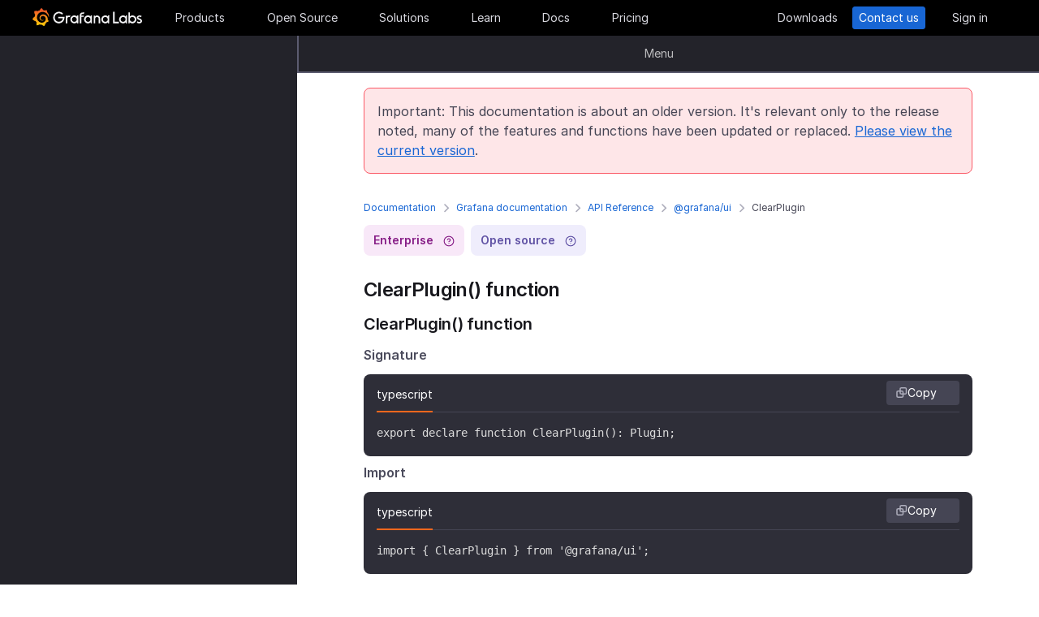

--- FILE ---
content_type: text/html
request_url: https://grafana.com/docs/grafana/v8.5/packages_api/ui/clearplugin/
body_size: 67744
content:
<!doctype html><html lang=en><head><meta charset=utf-8><meta http-equiv=X-UA-Compatible content="IE=edge,chrome=1"><meta name=viewport content="width=device-width,initial-scale=1,maximum-scale=1"><link rel="shortcut icon" href=/static/assets/img/fav32.png type=image/x-icon><meta name=application-name content="Grafana Labs"><meta name=Copyright content="Grafana Labs"><meta name=twitter:card content="summary_large_image"><meta name=twitter:site content="@grafana"><meta name=twitter:url content="https://twitter.com/grafana"><meta name=zd-site-verification content='khfhpajsuhgh7m48qdm8f9'><meta name=robots content="noindex"><meta property="og:site_name" content="Grafana Labs"><meta property="og:type" content="website"><title>ClearPlugin | Grafana documentation
</title><meta name=twitter:title content="
  ClearPlugin | Grafana documentation


"><meta property="og:title" content="
  ClearPlugin | Grafana documentation


"><meta name=twitter:description content="ClearPlugin() function ClearPlugin() function Signature
typescript Copy export declare function ClearPlugin(): Plugin; Import
typescript Copy import { ClearPlugin } from '@grafana/ui'; Returns:
"><meta name=og:description content="ClearPlugin() function ClearPlugin() function Signature
typescript Copy export declare function ClearPlugin(): Plugin; Import
typescript Copy import { ClearPlugin } from '@grafana/ui'; Returns:
"><meta name=description content="ClearPlugin() function ClearPlugin() function Signature
typescript Copy export declare function ClearPlugin(): Plugin; Import
typescript Copy import { ClearPlugin } from '@grafana/ui'; Returns:
"><meta name=twitter:image content="https://grafana.com/meta-generator/ClearPlugin@@@grafana@@@1.png"><meta property="og:image" content="https://grafana.com/meta-generator/ClearPlugin@@@grafana@@@1.png"><meta property="og:image:width" content="1200"><meta property="og:image:height" content="630"><link rel=preload href=/web/fonts/font-awesome/css/font-awesome.min.css as=style><link rel=stylesheet href=/web/fonts/font-awesome/css/font-awesome.min.css><link rel=preload href=/web/fonts.min.css as=style><link href=/web/fonts.min.css rel=stylesheet><link rel=preload href=/web/app.min.css as=style><link href=/web/app.min.css rel=stylesheet><link rel=preload href=/web/shared.min.css as=style><link href=/web/shared.min.css rel=stylesheet><link rel=stylesheet href="/web/tw-styles.min.css"><link rel=preload href=/web/themes.min.css as=style><link rel=stylesheet href=/web/themes.min.css><style>.lazyload,.lazyloading{opacity:0}.lazyloaded{opacity:1;transition:opacity .25s}[x-cloak]{display:none}img[data-sizes=auto]{display:block;width:100%}</style><noscript><style>.lazyload{opacity:1}</style></noscript><link rel=preconnect href=//grafana.tt.omtrdc.net><link rel=dns-prefetch href=//grafana.tt.omtrdc.net><script src=https://grafana.com/at.js></script><meta name=facebook-domain-verification content="0nzzvug74mf2l7egl1acd75hg8l0zq"><script>window.Path="docs/grafana/v8.5/packages_api/ui/clearplugin.md",window.Country=`US`</script><script type=text/javascript src=https://script.crazyegg.com/pages/scripts/0131/2179.js async></script></head><body class=section-docs><div x-data=app_banner() x-init=init() x-cloak><div x-ref=top-banner id=top-banner></div></div><template x-data="{path: new URLSearchParams(location.search).get('path')}" x-if=path><div class=w-100p><div x-data="{copied: false}" class="wrapper d-flex flex-direction-row align-items-center justify-content-start p-1 mt-0"><div class=mr-1>Path:</div><div x-text=window.Path></div><button class=ml-1 @click="navigator.clipboard.writeText(window.Path); copied = true;">
<img class=lazyload data-src=/media/images/icons/icon-copy-small-2.svg alt="Copy path to clipboard" width=14 height=13></button><div x-show=copied class="ml-half text-green">Copied!</div></div></div></template><header class="mega-menu mega-menu__inactive" x-data='header_modals({"search_input_placeholder_desktop":"Search for something about Grafana","search_input_placeholder_mobile":"Search for..."})' x-init=init()><div class=mega-menu__wrapper><div class=mega-menu__main><div class=mega-menu__logo><a href=/ aria-label=Home><svg width="135" height="23" viewBox="0 0 135 23" fill="none"><path fill-rule="evenodd" clip-rule="evenodd" d="M99.2139 18.6364H106.379V16.7179h-5.247V4.5022H99.2139V18.6364zM114.952 18.6367H116.558V9.12258H114.913V10.3363C114.091 9.47495 112.956 8.96597 111.664 8.96597c-2.741.0-4.934 2.19253-4.934 4.89413.0 2.7015 2.193 4.9332 4.934 4.9332C112.956 18.7933 114.13 18.2452 114.952 17.423v1.2137zm-3.288-7.7914c1.68299999999999.0 3.014 1.3704 3.014 3.0148.0 1.6836-1.331 3.0148-3.014 3.0148-1.684.0-3.015-1.3312-3.015-3.0148.0-1.6444 1.37-3.0148 3.015-3.0148zm16.327 3.0145c0 2.7016-2.232 4.9333-4.934 4.9333C121.765 18.7931 120.591 18.2449 119.768 17.4227v1.2138h-1.605V5.28533H120.043V10.1011C120.826 9.39638 121.883 8.9657 123.057 8.9657 125.759 8.92655 127.991 11.1583 127.991 13.8598zm-1.958.0c0-1.6444-1.37-3.0148-3.015-3.0148-1.64400000000001.0-3.015 1.3312-3.015 3.0148.0 1.6444 1.371 2.9756 3.015 2.9756 1.645.0 3.015-1.3312 3.015-2.9756zm7.634-2.6625L134.489 9.78775C133.706 9.31792 132.845 8.92639 131.748 9.00469 129.947 9.00469 128.577 10.101 128.577 11.6671 128.577 13.3256 130.097 13.9582 131.04 14.351L131.083 14.3686C132.414 14.8776 133.001 15.23 133.001 15.8956c0 .5481-.430000000000007 1.1354-1.37 1.1354C130.848 17.031 129.83 16.6004 129.282 16.2871l-.744 1.5661C129.36 18.3622 130.535 18.8321 131.709 18.8321 133.628 18.8321 134.998 17.4617 134.998 15.8956S133.667 13.3115 132.14 12.7634C132.084 12.7425 132.029 12.722 131.975 12.7018 131.115 12.3816 130.456 12.1366 130.456 11.5105 130.456 10.9232 131.083 10.5708 131.827 10.5708S133.275 10.9623 133.667 11.1973z" fill="#f4f4f6"/><path d="M20.3595 9.74907C20.3204 9.3967 20.2812 8.96601 20.1246 8.49618 20.0071 8.02634 19.8114 7.51736 19.5373 6.96922 19.2632 6.42108 18.9109 5.87293 18.4802 5.32479 18.3236 5.12903 18.1278 4.89411 17.8929 4.69835 18.2061 3.44546 17.5014 2.38833 17.5014 2.38833 16.3268 2.31002 15.5437 2.7407 15.2696 2.97562 15.2305 2.97562 15.1913 2.93647 15.113 2.89731 14.9173 2.81901 14.7215 2.7407 14.4866 2.6624 14.2517 2.58409 14.0559 2.54494 13.821 2.46663 13.5861 2.42748 13.3511 2.38833 13.1554 2.34917 13.1162 2.34917 13.0771 2.34917 13.0379 2.34917 12.5289.704752 11.0411.0 11.0411.0 9.3967 1.05713 9.08348 2.50579 9.08348 2.50579s0 .0391499999999998.0.0783C9.00517 2.62324 8.88771 2.62324 8.8094 2.6624 8.69194 2.70155 8.57448 2.7407 8.41787 2.77986 8.30041 2.81901 8.18296 2.85816 8.02634 2.93647 7.79143 3.05393 7.51736 3.17138 7.28244 3.28884 7.04752 3.4063 6.81261 3.56291 6.57769 3.71953 6.53854 3.71953 6.53854 3.68037 6.53854 3.68037c-2.31002-.86136-4.34598.19577-4.34598.19577C1.9968 6.30362 3.09308 7.86973 3.328 8.1438 3.28884 8.30041 3.21054 8.45703 3.17139 8.61364c-.15661.54814-.31323 1.13543-.39153 1.72276C2.77986 10.4147 2.7407 10.493 2.7407 10.5713.626446 11.6284.0 13.7818.0 13.7818c1.76188 2.036 3.83699 2.1534 3.83699 2.1534C4.11106 16.4051 4.38513 16.8357 4.7375 17.2664 4.89411 17.423 5.05073 17.6188 5.16819 17.7754 4.54174 19.6156 5.24649 21.1426 5.24649 21.1426 7.20413 21.2209 8.49618 20.2812 8.77025 20.0463 8.96601 20.1246 9.16178 20.1637 9.35754 20.2421 9.94483 20.3987 10.5713 20.477 11.1977 20.5161c.156600000000001.0.3133.0.469900000000001.0H11.7459 11.785 11.8633 11.9416c.9397 1.3312 2.545 1.527 2.545 1.527 1.1746-1.2138 1.2137-2.4275 1.2137-2.7016V19.3024 19.2632C15.9352 19.1066 16.1701 18.9109 16.4051 18.7151 16.8749 18.2844 17.2664 17.8146 17.6188 17.3056 17.658 17.2664 17.6971 17.2273 17.6971 17.149 19.0283 17.2273 19.9288 16.3268 19.9288 16.3268c-.2349-1.3704-1.018-2.036-1.1746-2.1534H18.7151C18.7151 14.095 18.7151 14.0167 18.7151 13.9384c0-.156599999999999.0-.3132.0-.4306V13.312 13.2728 13.2337 13.1945 13.1162v-.1174C18.7151 12.9596 18.7151 12.9205 18.7151 12.8813 18.7151 12.8422 18.7151 12.803 18.7151 12.7638v-.1174-.1175C18.6759 12.3723 18.6759 12.2157 18.6368 12.0982 18.4802 11.511 18.2844 10.9628 17.9712 10.4538 17.658 9.94484 17.3056 9.51415 16.8749 9.12263 16.4442 8.7311 15.9744 8.45703 15.4654 8.22211 14.9564 7.98719 14.4474 7.86973 13.8993 7.79143 13.6252 7.75227 13.3903 7.75227 13.1162 7.75227H13.0379 12.9988 12.9596 12.9205 12.8422C12.803 7.75227 12.7638 7.75227 12.7247 7.75227 12.6072 7.75227 12.4506 7.79143 12.3332 7.79143 11.8242 7.86973 11.3152 8.0655 10.8845 8.33957 10.4538 8.61364 10.0623 8.92686 9.74907 9.27924 9.43585 9.63161 9.20093 10.0623 9.04432 10.493 8.88771 10.9237 8.8094 11.3543 8.77025 11.785c0 .1175.0.1958.0.3132C8.77025 12.1374 8.77025 12.1374 8.77025 12.1766V12.2549c0 .0391000000000012.0.1174.0.156600000000001C8.8094 12.6072 8.84856 12.8422 8.88771 13.0379 9.00517 13.4294 9.20093 13.7818 9.3967 14.095 9.63161 14.4083 9.90568 14.6432 10.1798 14.8389 10.4538 15.0347 10.7671 15.1913 11.0803 15.2696 11.3935 15.3479 11.6676 15.3871 11.9808 15.3871c.0390999999999995.0.0783000000000005.0.1174.0H12.1374 12.1766C12.2157 15.3871 12.2549 15.3871 12.2549 15.3871s0 0 .0391000000000012.0H12.3332 12.3723C12.4115 15.3871 12.4506 15.3871 12.4898 15.3871 12.5289 15.3871 12.5681 15.3871 12.6072 15.3479 12.6855 15.3479 12.7247 15.3088 12.803 15.3088 12.9205 15.2696 13.0379 15.2305 13.1554 15.1522c.1174-.039200000000001.1957-.1175.3132-.1958C13.5077 14.9564 13.5078 14.9173 13.5469 14.8781 13.6644 14.7998 13.6644 14.6432 13.5861 14.5649S13.3903 14.4474 13.312 14.5257C13.2728 14.5257 13.2728 14.5649 13.2337 14.5649 13.1554 14.604 13.0771 14.6432 12.9596 14.6823 12.8813 14.7215 12.7638 14.7215 12.6855 14.7606 12.6464 14.7606 12.5681 14.7606 12.5289 14.7606 12.4898 14.7606 12.4898 14.7606 12.4506 14.7606 12.4115 14.7606 12.4115 14.7606 12.3723 14.7606 12.3332 14.7606 12.3332 14.7606 12.294 14.7606 12.2549 14.7606 12.2157 14.7606 12.2157 14.7606H12.1766 12.1374C12.0982 14.7606 12.0983 14.7606 12.0591 14.7606 11.8242 14.7215 11.6284 14.6823 11.3935 14.5649 11.1586 14.4866 10.9628 14.33 10.767 14.1734 10.5713 14.0167 10.4147 13.7818 10.2972 13.5861 10.1798 13.3903 10.0623 13.1162 10.0231 12.8422 9.98399 12.7247 9.98399 12.5681 9.98399 12.4506 9.98399 12.4115 9.98399 12.3723 9.98399 12.3332V12.294 12.2549C9.98399 12.1766 9.98399 12.0982 10.0231 12.0199c.1175-.587299999999999.3916-1.1354.8614-1.6052C11.002 10.2972 11.1194 10.2189 11.2369 10.1014 11.3543 10.0231 11.511 9.94484 11.6284 9.86653 11.785 9.78823 11.9416 9.74907 12.0591 9.70992 12.2157 9.67077 12.3723 9.63161 12.5289 9.63161c.0783000000000005.0.156599999999999.0.2349.0H12.803 12.8813 12.9205 12.9988C13.1554 9.63161 13.3511 9.67077 13.5077 9.70992 13.8601 9.78822 14.1733 9.90568 14.4866 10.1014 15.113 10.4538 15.622 11.002 15.9744 11.6284 16.131 11.9416 16.2485 12.294 16.3268 12.6464 16.3268 12.7247 16.3659 12.8422 16.3659 12.9205V12.9988 13.0771C16.3659 13.1162 16.3659 13.1162 16.3659 13.1554 16.3659 13.1945 16.3659 13.1945 16.3659 13.2337V13.312 13.3903c0 .0390999999999995.0.1174.0.156600000000001C16.3659 13.6644 16.3659 13.7427 16.3268 13.8601 16.3268 13.9384 16.2876 14.0559 16.2876 14.1342S16.2484 14.33 16.2093 14.4083C16.1701 14.604 16.0918 14.7998 16.0135 14.9564 15.8569 15.3088 15.6612 15.6612 15.4262 16.0135 14.9564 16.64 14.33 17.1881 13.5861 17.5013 13.2337 17.658 12.8422 17.7754 12.4506 17.8537 12.2549 17.8929 12.0591 17.8929 11.8633 17.932H11.8242 11.785 11.7067 11.6284 11.5893c.0390999999999995.0.0.0.0.0-.1175.0-.1958.0-.3133.0C10.8454 17.8929 10.4147 17.8146 10.0231 17.6971 9.63161 17.5797 9.20093 17.423 8.84856 17.2273 8.10465 16.8357 7.43905 16.2876 6.89091 15.622c-.27407-.3132-.50899-.6656-.6656-1.0571C6.02954 14.1734 5.87294 13.7818 5.75548 13.3903 5.63802 12.9988 5.55972 12.5681 5.55972 12.1766V12.0982 12.0591 11.9808v-.2349V11.7067 11.6284 11.5893c0-.0391999999999992.0-.1175.0-.156699999999999C5.55972 11.2369 5.59887 11.002 5.59887 10.8062 5.63802 10.6104 5.67717 10.3755 5.71633 10.1798 5.75548 9.98399 5.79463 9.74907 5.87293 9.55331 5.99039 9.16178 6.14701 8.77025 6.30362 8.37872 6.65599 7.63482 7.08667 6.96922 7.63481 6.46023 7.75227 6.34277 7.90889 6.18616 8.0655 6.0687 8.22211 5.95124 8.37873 5.83378 8.53534 5.75548 8.69195 5.63802 8.84855 5.55971 9.00517 5.48141 9.08347 5.44225 9.16178 5.4031 9.24009 5.36395 9.27924 5.36395 9.31839 5.32479 9.35754 5.32479S9.43585 5.28564 9.47501 5.28564C9.63162 5.20734 9.82738 5.16818 9.98399 5.08988 10.0231 5.08988 10.0623 5.05072 10.1015 5.05072 10.1406 5.05072 10.1798 5.01157 10.2189 5.01157 10.2972 4.97242 10.4147 4.97242 10.493 4.93327 10.5321 4.93327 10.5713 4.89411 10.6496 4.89411 10.6887 4.89411 10.7279 4.89411 10.8062 4.85496 10.8454 4.85496 10.8845 4.85496 10.9628 4.81581H11.0411 11.1194C11.1586 4.81581 11.1977 4.81581 11.276 4.77665 11.3152 4.77665 11.3935 4.77665 11.4327 4.7375 11.4718 4.7375 11.5501 4.7375 11.5893 4.7375 11.6284 4.7375 11.6676 4.7375 11.7067 4.7375H11.785 11.8242 11.8633C11.9025 4.7375 11.9808 4.7375 12.0199 4.7375H12.0982s.0391999999999992.0.0.0H12.1374C12.1766 4.7375 12.2157 4.7375 12.2549 4.7375 12.4506 4.7375 12.6072 4.7375 12.803 4.7375 13.1554 4.7375 13.5077 4.77665 13.8601 4.85496 14.5257 4.97242 15.1522 5.20734 15.7395 5.48141s1.0962.62644 1.5269 1.01797C17.3056 6.53853 17.3056 6.53853 17.3447 6.57769 17.3839 6.61684 17.3839 6.61684 17.423 6.65599 17.4622 6.69515 17.5405 6.7343 17.5796 6.8126 17.6188 6.89091 17.6971 6.89091 17.7363 6.96922 17.7754 7.04752 17.8537 7.08668 17.8929 7.12583 18.0886 7.32159 18.2452 7.51736 18.4019 7.75227 18.7151 8.1438 18.9892 8.57448 19.1849 8.96601 19.1849 9.00517 19.2241 9.00517 19.2241 9.04432 19.2241 9.08347 19.2632 9.08347 19.2632 9.12263 19.3024 9.16178 19.3024 9.20093 19.3415 9.27924 19.3807 9.31839 19.3807 9.35754 19.4198 9.43585 19.459 9.475 19.459 9.51415 19.4981 9.59246 19.5765 9.78823 19.6548 9.94484 19.6939 10.1014 19.7722 10.3755 19.8505 10.6104 19.8897 10.8062 19.9288 10.8845 20.0071 10.9628 20.0854 10.9237 20.1637 10.9237 20.2421 10.8454 20.2421 10.767 20.3987 10.2972 20.3987 10.0231 20.3595 9.74907z" fill="url(#paint0_linear_16731_2713)"/><path d="M39.4286 11.9027C39.272 15.7397 36.2572 18.7544 32.4594 18.7544c-3.9936.0-6.9301-3.2105-6.9301-7.1258.0-3.91529 3.2105-7.16498 7.1258-7.16498C34.417 4.46362 36.1397 5.20753 37.6275 6.57788l-1.1354 1.4095c-1.1354-.97882-2.4666-1.64442-3.7978-1.64442-2.8582.0-5.2074 2.34918-5.2074 5.24654.0 2.9364 2.2318 5.2073 5.0508 5.2073 2.5449.0 4.5417-1.8402 4.9332-4.2677H31.7154V10.8455h7.7915L39.4286 11.9027z" fill="#f4f4f6"/><path d="M46.0849 10.9629H45.0278c-1.1746.0-2.1143.9397-2.1143 2.1143v5.5597H41.0342V9.16187h1.5661V9.94492C43.1093 9.43594 43.9315 9.16187 44.832 9.16187h2.036L46.0849 10.9629z" fill="#f4f4f6"/><path d="M56.4205 18.6365H54.8152V17.4228C53.5623 18.6365 51.6047 19.2238 49.6079 18.3624 48.12 17.6968 47.0238 16.3656 46.7497 14.7604 46.1624 11.7456 48.5116 9.00488 51.5263 9.00488 52.7792 9.00488 53.9538 9.51387 54.776 10.3361V9.12234H56.4205V18.6365zm-1.9577-4.0328C54.8935 12.6853 53.4448 10.9234 51.5655 10.9234c-1.6444.0-2.9756 1.3312-2.9756 2.9756.0 1.8402 1.6052 3.2888 3.5237 2.9365C53.2491 16.6397 54.1887 15.7392 54.4628 14.6037z" fill="#f4f4f6"/><path d="M60.2187 8.61346V9.1616h3.0148v1.6836H60.2187v7.8306H58.3394V8.69177c0-2.07511 1.4878-3.328 3.3671-3.328h2.2709L63.2335 7.1648h-1.527C60.8843 7.1648 60.2187 7.79125 60.2187 8.61346z" fill="#f4f4f6"/><path d="M73.2957 18.6365H71.6905V17.4228C70.4376 18.6365 68.4799 19.2238 66.4831 18.3624 64.9953 17.6968 63.8991 16.3656 63.625 14.7604 63.0377 11.7456 65.426 9.00488 68.4408 9.00488 69.6937 9.00488 70.8683 9.51387 71.6905 10.3361V9.12234h1.6444L73.2957 18.6365zM71.3773 14.6037C71.8079 12.6853 70.3593 10.9234 68.4799 10.9234c-1.6444.0-2.9756 1.3312-2.9756 2.9756.0 1.8402 1.6053 3.2888 3.52379999999999 2.9365C70.1635 16.6397 71.1032 15.7392 71.3773 14.6037z" fill="#f4f4f6"/><path d="M83.4365 13.0376v5.5989H81.5572V13.0376C81.5572 11.863 80.5783 10.9234 79.4429 10.9234 78.2292 10.9234 77.2895 11.863 77.2895 13.0376v5.5989H75.4102V9.16149H76.9763v.82222C77.6419 9.35726 78.5815 9.00488 79.5212 9.00488 81.7138 9.00488 83.4365 10.8059 83.4365 13.0376z" fill="#f4f4f6"/><path d="M94.5941 18.6365H92.9888V17.4228C91.7359 18.6365 89.7783 19.2238 87.7815 18.3624 86.2937 17.6968 85.1974 16.3656 84.9233 14.7604 84.336 11.7456 86.7244 9.00488 89.7391 9.00488 90.992 9.00488 92.1666 9.51387 92.9888 10.3361V9.12234h1.6444L94.5941 18.6365zM92.6756 14.6037C93.1063 12.6853 91.6576 10.9234 89.7783 10.9234c-1.6444.0-2.9756 1.3312-2.9756 2.9756.0 1.8402 1.6052 3.2888 3.52370000000001 2.9365C91.4227 16.6397 92.4015 15.7392 92.6756 14.6037z" fill="#f4f4f6"/><defs><linearGradient id="paint0_linear_16731_2713" x1="10.2543" y1="28" x2="10.2543" y2="2.5" gradientUnits="userSpaceOnUse"><stop stop-color="#fff100"/><stop offset="1" stop-color="#f05a28"/></linearGradient></defs></svg></a></div><ul class=mega-menu__primary><li class="d-flex column-gap-5 align-items-center justify-content-space-evenly w-100p"><a class="mega-menu__link mega-menu__item menu-btn" data-dropdown=products href=/products/cloud/>Products</a>
<a class="mega-menu__link mega-menu__item menu-btn" data-dropdown=opensource href=/oss/>Open Source</a>
<a class="mega-menu__link mega-menu__item menu-btn" data-dropdown=solutions href=/solutions/>Solutions</a>
<a class="mega-menu__link mega-menu__item menu-btn" data-dropdown=learn href=/blog/>Learn</a>
<a class="mega-menu__link mega-menu__item menu-btn" href=/docs/>Docs</a>
<a class="mega-menu__link mega-menu__item menu-btn" href=/pricing/>Pricing</a></li></ul><ul class=mega-menu__secondary><li x-ref=mega_wrapper class=d-flex><div class="d-flex column-gap-half mr-8"><button data-modal-trigger class="mega-menu__dialog--trigger bg-none border-none d-flex text-gray-3 bg-hover-gray-13 justify-content-center align-items-center br-4" @click=open_ai_modal aria-label="Search grafana.com"><svg width="18" height="18" viewBox="0 0 18 18" fill="none"><g clip-path="url(#clip0_63849_3100)"><path d="M17.4511 4.94041c-1.694-.3392-2.0523-.6975-2.3915-2.39151C15.0466 2.4837 14.9534 2.4837 14.9404 2.5489c-.3392 1.69396-.6975 2.05231-2.3915 2.39151C12.4837 4.95344 12.4837 5.04656 12.5489 5.05959c1.694.3392 2.0523.6975 2.3915 2.39151C14.9534 7.5163 15.0466 7.5163 15.0596 7.4511c.3392-1.69396.6975-2.05231 2.3915-2.39151C17.5163 5.04656 17.5163 4.95344 17.4511 4.94041z" fill="#fff" stroke="#fff" stroke-width=".75"/><path d="M12.9755 1.72021c-.8469-.1696-1.0261-.34875-1.1957-1.19576C11.7733.49185 11.7267.49185 11.7202.52445 11.5506 1.37143 11.3715 1.55061 10.5245 1.72021 10.4918 1.72672 10.4918 1.77328 10.5245 1.77979c.8469.1696 1.0261.34875 1.1957 1.19576C11.7267 3.00815 11.7733 3.00815 11.7798 2.97555 11.9494 2.12857 12.1285 1.94939 12.9755 1.77979 13.0082 1.77328 13.0082 1.72672 12.9755 1.72021z" fill="#fff" stroke="#fff" stroke-width=".5"/></g><path d="M13.8034 16.8197 11.208 14.2433c1.0074-1.2571 1.4953-2.8527 1.3633-4.4588C12.4393 8.17843 11.6974 6.68402 10.4983 5.60855 9.29906 4.53307 7.7337 3.95828 6.12404 4.00236 4.51437 4.04644 2.98276 4.70604 1.84413 5.84553.705504 6.98503.0464044 8.5178.00235827 10.1287-.0416878 11.7396.532668 13.3061 1.60733 14.5062c1.07465 1.2001 2.56793 1.9426 4.17277 2.0747C7.38495 16.713 8.97938 16.2247 10.2355 15.2165L12.81 17.7929C12.8751 17.8585 12.9524 17.9106 13.0377 17.9462 13.1229 17.9817 13.2144 18 13.3067 18 13.3991 18 13.4905 17.9817 13.5758 17.9462 13.661 17.9106 13.7384 17.8585 13.8034 17.7929 13.9295 17.6624 14 17.4879 14 17.3063 14 17.1248 13.9295 16.9503 13.8034 16.8197zM6.31088 15.2165C5.34233 15.2165 4.39552 14.9291 3.5902 14.3905 2.78488 13.852 2.15721 13.0866 1.78656 12.1911c-.37065-.8955-.46763-1.8809-.27867-2.83153C1.69684 8.40891 2.16324 7.53567 2.84811 6.85028c.68487-.68539 1.55745-1.15215 2.50739-1.34125C6.30545 5.31993 7.29009 5.41699 8.18491 5.78792 9.07974 6.15885 9.84456 6.787 10.3827 7.59293 10.9208 8.39886 11.208 9.34639 11.208 10.3157c0 1.2997-.516 2.5463-1.43436 3.4654C8.85526 14.7001 7.60967 15.2165 6.31088 15.2165z" fill="#fff"/><defs><clipPath id="clip0_63849_3100"><rect width="8" height="8" fill="#fff" transform="translate(10)"/></clipPath></defs></svg></button></div><a class="mega-menu__link mega-menu__button text-center" href=/get/ data-translate-label=cta>Downloads
</a><a class="mega-menu__link mega-menu__button mega-menu__button--primary text-center" href=/contact/ data-translate-label=cta>Contact us
</a><a id=menu__login-link class="mega-menu__link mega-menu__button mega-item__login text-center" href=/auth/sign-in/ data-translate-label=cta>Sign in</a></li></ul><div x-data=mobile_menu() class=mega-menu__mobile x-init=init() x-cloak><button data-modal-trigger class="mega-menu__dialog--trigger align-items-center justify-content-center bg-none border-none text-gray-3 d-grid bg-hover-gray-13 br-4" @click=open_ai_modal aria-label="Search grafana.com">
<svg width="18" height="18" viewBox="0 0 18 18" fill="none"><g clip-path="url(#clip0_63849_3100)"><path d="M17.4511 4.94041c-1.694-.3392-2.0523-.6975-2.3915-2.39151C15.0466 2.4837 14.9534 2.4837 14.9404 2.5489c-.3392 1.69396-.6975 2.05231-2.3915 2.39151C12.4837 4.95344 12.4837 5.04656 12.5489 5.05959c1.694.3392 2.0523.6975 2.3915 2.39151C14.9534 7.5163 15.0466 7.5163 15.0596 7.4511c.3392-1.69396.6975-2.05231 2.3915-2.39151C17.5163 5.04656 17.5163 4.95344 17.4511 4.94041z" fill="#fff" stroke="#fff" stroke-width=".75"/><path d="M12.9755 1.72021c-.8469-.1696-1.0261-.34875-1.1957-1.19576C11.7733.49185 11.7267.49185 11.7202.52445 11.5506 1.37143 11.3715 1.55061 10.5245 1.72021 10.4918 1.72672 10.4918 1.77328 10.5245 1.77979c.8469.1696 1.0261.34875 1.1957 1.19576C11.7267 3.00815 11.7733 3.00815 11.7798 2.97555 11.9494 2.12857 12.1285 1.94939 12.9755 1.77979 13.0082 1.77328 13.0082 1.72672 12.9755 1.72021z" fill="#fff" stroke="#fff" stroke-width=".5"/></g><path d="M13.8034 16.8197 11.208 14.2433c1.0074-1.2571 1.4953-2.8527 1.3633-4.4588C12.4393 8.17843 11.6974 6.68402 10.4983 5.60855 9.29906 4.53307 7.7337 3.95828 6.12404 4.00236 4.51437 4.04644 2.98276 4.70604 1.84413 5.84553.705504 6.98503.0464044 8.5178.00235827 10.1287-.0416878 11.7396.532668 13.3061 1.60733 14.5062c1.07465 1.2001 2.56793 1.9426 4.17277 2.0747C7.38495 16.713 8.97938 16.2247 10.2355 15.2165L12.81 17.7929C12.8751 17.8585 12.9524 17.9106 13.0377 17.9462 13.1229 17.9817 13.2144 18 13.3067 18 13.3991 18 13.4905 17.9817 13.5758 17.9462 13.661 17.9106 13.7384 17.8585 13.8034 17.7929 13.9295 17.6624 14 17.4879 14 17.3063 14 17.1248 13.9295 16.9503 13.8034 16.8197zM6.31088 15.2165C5.34233 15.2165 4.39552 14.9291 3.5902 14.3905 2.78488 13.852 2.15721 13.0866 1.78656 12.1911c-.37065-.8955-.46763-1.8809-.27867-2.83153C1.69684 8.40891 2.16324 7.53567 2.84811 6.85028c.68487-.68539 1.55745-1.15215 2.50739-1.34125C6.30545 5.31993 7.29009 5.41699 8.18491 5.78792 9.07974 6.15885 9.84456 6.787 10.3827 7.59293 10.9208 8.39886 11.208 9.34639 11.208 10.3157c0 1.2997-.516 2.5463-1.43436 3.4654C8.85526 14.7001 7.60967 15.2165 6.31088 15.2165z" fill="#fff"/><defs><clipPath id="clip0_63849_3100"><rect width="8" height="8" fill="#fff" transform="translate(10)"/></clipPath></defs></svg>
</button>
<button class="mega-menu__link tw-w-5 tw-h-5" @click=openMenu() x-show=!menuToggle>
<svg width="19" height="18" viewBox="0 0 19 18" fill="none"><path d="M0 1H19" stroke="#d8d8df" stroke-width="2"/><path d="M0 9H19" stroke="#d8d8df" stroke-width="2"/><path d="M0 17H19" stroke="#d8d8df" stroke-width="2"/></svg>
</button>
<button class="mega-menu__link tw-w-5 tw-h-5" @click=closeAll() x-show=menuToggle><svg width="16" height="15" viewBox="0 0 16 15" fill="none"><rect x="2.34277" y=".0712891" width="18" height="2" rx="1" transform="rotate(45 2.34277 0.0712891)" fill="#d8d8df"/><rect x=".928711" y="12.728" width="18" height="2" rx="1" transform="rotate(-45 0.928711 12.728)" fill="#d8d8df"/></svg></button><div class=mega-menu__mobile-container><div class=mega-menu__mobile-content><div class=mega-menu__mobile__btn-row-container><div class="mega-menu__mobile__btn-row mx-1"><a class="btn btn--primary" href="/auth/sign-up/create-user?plcmt=mobile-nav&amp;cta=create-free-account" data-translate-label=cta>Create free account
</a><a class="btn btn--outline-white" href="/contact/?plcmt=mobile-nav&amp;cta=myaccount" data-translate-label=cta>Contact us</a></div></div><div class=p-2><div class=mega-menu__mobile-inner><div class="mega-menu__mobile-header mb-1"><button class="mega-menu__mobile-header-btn w-100-mobile btn--none fw-500 body-large d-flex align-items-center" @click="isProductOpen = !isProductOpen">Products<span class=ml-half><svg width="8" height="13" viewBox="0 0 8 13" fill="none"><path d="M1.47461 11.4745 6.44955 6.49954" stroke="#a0a0b1" stroke-width="1.5" stroke-linecap="round" stroke-linejoin="round"/><path d="M6.4502 6.49976 1.47525 1.52481" stroke="#a0a0b1" stroke-width="1.5" stroke-linecap="round" stroke-linejoin="round"/></svg></span></button><div x-cloak class="mega-menu__mobile__sidebar__child py-1 px-2 z-5" :class="{ 'open': isProductOpen }"><button class="submenu-mobile__item btn--none mb-1 text-white body-small d-flex" @click="isProductOpen = false">
<span class=inline-block><svg width="5" height="9" viewBox="0 0 5 9" fill="none"><path d="M4.18164 1.00005.99966 4.18203 4.18164 7.36401" stroke="#fff" stroke-width="1.5" stroke-linecap="round" stroke-linejoin="round"/></svg></span><p class="m-0 pl-1 tw-text-nowrap">All</p></button><p class="body-large text-gray-7 text-capitalize">Products</p><div class="text-left my-1"><p class="text-white body-xlarge fw-600 mb-0 font-outfit">Grafana Cloud</p><div class=mega-menu__dropdown-header-subtext><p class="text-gray-5 description mb-half body-small">Monitor, analyze, and act faster with AI-powered observability.</p><div class="mega-menu__subitems-item d-flex align-items-center"><div class="w-35 h-35 minw-35 minh-35 bg-gray-15 d-flex align-items-center justify-content-center mr-half"><img class=image-white style=margin:0 src=/media/menus/products/grafana-menu-icon-grafana-cloud.svg alt="Grafana Cloud" width=24 height=24 preload=false></div><a href=/products/cloud class="text-white body-default hover-underline arrow">Grafana Cloud overview</a></div></div></div><div class="submenu-mobile__container mt-1"><div class="submenu-mobile__section mb-1"><p class="body-medium fw-600 text-uppercase text-orange-flat">LGTM+ Stack</p><div class="mega-menu__subitems ml-1"><div class="d-flex flex-direction-column mb-1"><a class=mega-menu__dropdown-link href="/products/cloud/logs/?plcmt=products-nav"><div class="mega-menu__subitems-item d-flex mb-0 align-items-center"><div class="w-24 h-24 minw-24 minh-24 bg-gray-15 d-flex align-items-center justify-content-center mr-half"><img class=image-white style=margin:0 data-src=/media/menus/products/grafana-menu-icon-logs.svg alt="Grafana Cloud Logs" width=14 height=20 preload=false></div><p class="text-white copy">Logs</p></div><p class="text-gray-5 description">powered by Grafana Loki</p></a></div><div class="d-flex flex-direction-column mb-1"><a class=mega-menu__dropdown-link href="/grafana/?plcmt=products-nav"><div class="mega-menu__subitems-item d-flex mb-0 align-items-center"><div class="w-24 h-24 minw-24 minh-24 bg-gray-15 d-flex align-items-center justify-content-center mr-half"><img class=image-white style=margin:0 data-src=/media/menus/products/grafana-menu-icon.svg alt=Grafana width=14 height=20 preload=false></div><p class="text-white copy">Grafana</p></div><p class="text-gray-5 description">for visualization</p></a></div><div class="d-flex flex-direction-column mb-1"><a class=mega-menu__dropdown-link href="/products/cloud/traces/?plcmt=products-nav"><div class="mega-menu__subitems-item d-flex mb-0 align-items-center"><div class="w-24 h-24 minw-24 minh-24 bg-gray-15 d-flex align-items-center justify-content-center mr-half"><img class=image-white style=margin:0 data-src=/media/menus/products/grafana-menu-icon-traces.svg alt="Grafana Cloud Traces" width=14 height=20 preload=false></div><p class="text-white copy">Traces</p></div><p class="text-gray-5 description">powered by Grafana Tempo</p></a></div><div class="d-flex flex-direction-column mb-1"><a class=mega-menu__dropdown-link href="/products/cloud/metrics/?plcmt=products-nav"><div class="mega-menu__subitems-item d-flex mb-0 align-items-center"><div class="w-24 h-24 minw-24 minh-24 bg-gray-15 d-flex align-items-center justify-content-center mr-half"><img class=image-white style=margin:0 data-src=/media/menus/products/grafana-menu-icon-metrics.svg alt="Grafana Cloud Metrics" width=14 height=20 preload=false></div><p class="text-white copy">Metrics</p></div><p class="text-gray-5 description">powered by Grafana Mimir and Prometheus</p></a></div></div></div><div class="submenu-mobile__section mb-1"><p class="body-medium fw-600 text-uppercase text-orange-flat">Key Capabilities</p><div class="mega-menu__subitems ml-1"><div class="d-flex flex-direction-column mb-1"><a class=mega-menu__dropdown-link href="/products/cloud/ai-tools-for-observability/?plcmt=products-nav"><div class="mega-menu__subitems-item d-flex mb-0 align-items-center"><div class="w-24 h-24 minw-24 minh-24 bg-gray-15 d-flex align-items-center justify-content-center mr-half"><img class=image-white style=margin:0 data-src=/media/menus/products/grafana-menu-icon-ai-ml.svg alt=AI/ML width=14 height=20 preload=false></div><p class="text-white copy">AI/ML insights</p></div><p class="text-gray-5 description">Identify anomalies and reduce toil</p></a></div><div class="d-flex flex-direction-column mb-1"><a class=mega-menu__dropdown-link href="/products/cloud/asserts/?plcmt=products-nav"><div class="mega-menu__subitems-item d-flex mb-0 align-items-center"><div class="w-24 h-24 minw-24 minh-24 bg-gray-15 d-flex align-items-center justify-content-center mr-half"><img class=image-white style=margin:0 data-src=/media/menus/products/grafana-menu-icon-asserts-v1.svg alt="Grafana Cloud Asserts" width=14 height=20 preload=false></div><p class="text-white copy">Contextual root cause analysis</p></div><p class="text-gray-5 description">Automated anomaly correlation</p></a></div><div class="d-flex flex-direction-column mb-1"><a class=mega-menu__dropdown-link href="/products/cloud/slo/?plcmt=products-nav"><div class="mega-menu__subitems-item d-flex mb-0 align-items-center"><div class="w-24 h-24 minw-24 minh-24 bg-gray-15 d-flex align-items-center justify-content-center mr-half"><img class=image-white style=margin:0 data-src=/media/menus/products/grafana-menu-icon-slo.svg alt="Grafana SLO" width=14 height=20 preload=false></div><p class="text-white copy">SLO management</p></div><p class="text-gray-5 description">Create SLOs and error budget alerts</p></a></div><div class="d-flex flex-direction-column mb-1"><a class=mega-menu__dropdown-link href="/products/cloud/alerting/?plcmt=products-nav"><div class="mega-menu__subitems-item d-flex mb-0 align-items-center"><div class="w-24 h-24 minw-24 minh-24 bg-gray-15 d-flex align-items-center justify-content-center mr-half"><img class=image-white style=margin:0 data-src=/media/menus/products/grafana-menu-icon-alerting.svg alt="Grafana Alerting" width=14 height=20 preload=false></div><p class="text-white copy">Alerting</p></div><p class="text-gray-5 description">Trigger alerts from any data source</p></a></div><div class="d-flex flex-direction-column mb-1"><a class=mega-menu__dropdown-link href="/grafana/plugins/?plcmt=products-nav"><div class="mega-menu__subitems-item d-flex mb-0 align-items-center"><div class="w-24 h-24 minw-24 minh-24 bg-gray-15 d-flex align-items-center justify-content-center mr-half"><img class=image-white style=margin:0 data-src=/media/menus/products/grafana-menu-icon-plugins.svg alt=Plugins width=14 height=20 preload=false></div><p class="text-white copy">Plugins</p></div><p class="text-gray-5 description">Connect Grafana to data sources, apps, and more</p></a></div></div></div><div class="submenu-mobile__section mb-1"><p class="body-medium fw-600 text-uppercase text-orange-flat">Observability Solutions</p><div class="mega-menu__subitems ml-1"><div class="d-flex flex-direction-column mb-1"><a class=mega-menu__dropdown-link href="/products/cloud/application-observability/?plcmt=products-nav"><div class="mega-menu__subitems-item d-flex mb-0 align-items-center"><div class="w-24 h-24 minw-24 minh-24 bg-gray-15 d-flex align-items-center justify-content-center mr-half"><img class=image-white style=margin:0 data-src=/media/menus/products/grafana-menu-icon-app-o11y.svg alt="Application Observability" width=14 height=20 preload=false></div><p class="text-white copy">Application Observability</p></div><p class="text-gray-5 description">Monitor application performance</p></a></div><div class="d-flex flex-direction-column mb-1"><a class=mega-menu__dropdown-link href="/solutions/?plcmt=products-nav"><div class="mega-menu__subitems-item d-flex mb-0 align-items-center"><div class="w-24 h-24 minw-24 minh-24 bg-gray-15 d-flex align-items-center justify-content-center mr-half"><img class=image-white style=margin:0 data-src=/media/menus/products/grafana-menu-icon-infra-o11y.svg alt="Infrastructure Observability" width=14 height=20 preload=false></div><p class="text-white copy">Infrastructure observability</p></div><p class="text-gray-5 description">Ensure infrastructure health and performance</p></a></div></div></div><div class="submenu-mobile__section mb-1"><p class="body-medium fw-600 text-uppercase text-orange-flat">Testing</p><div class="mega-menu__subitems ml-1"><div class="d-flex flex-direction-column mb-1"><a class=mega-menu__dropdown-link href="/products/cloud/k6/?plcmt=products-nav"><div class="mega-menu__subitems-item d-flex mb-0 align-items-center"><div class="w-24 h-24 minw-24 minh-24 bg-gray-15 d-flex align-items-center justify-content-center mr-half"><img class=image-white style=margin:0 data-src=/media/menus/products/grafana-menu-icon-k6.svg alt="Grafana Cloud k6" width=14 height=20 preload=false></div><p class="text-white copy">Performance testing</p></div><p class="text-gray-5 description">Powered by Grafana k6</p></a></div><div class="d-flex flex-direction-column mb-1"><a class=mega-menu__dropdown-link href="/products/cloud/synthetic-monitoring/?plcmt=products-nav"><div class="mega-menu__subitems-item d-flex mb-0 align-items-center"><div class="w-24 h-24 minw-24 minh-24 bg-gray-15 d-flex align-items-center justify-content-center mr-half"><img class=image-white style=margin:0 data-src=/media/menus/products/grafana-menu-icon-synthetic-monitoring.svg alt="Synthetic Monitoring" width=14 height=20 preload=false></div><p class="text-white copy">Synthetic Monitoring</p></div><p class="text-gray-5 description">powered by Grafana k6</p></a></div></div></div><div class="submenu-mobile__section mb-1"><p class="body-medium fw-600 text-uppercase text-orange-flat">IRM</p><div class="mega-menu__subitems ml-1"><div class="d-flex flex-direction-column mb-1"><a class=mega-menu__dropdown-link href="/products/cloud/incident/?plcmt=products-nav"><div class="mega-menu__subitems-item d-flex mb-0 align-items-center"><div class="w-24 h-24 minw-24 minh-24 bg-gray-15 d-flex align-items-center justify-content-center mr-half"><img class=image-white style=margin:0 data-src=/media/menus/products/grafana-menu-icon-incident.svg alt=Incident width=14 height=20 preload=false></div><p class="text-white copy">Incident response</p></div><p class="text-gray-5 description">Routine task automation for incidents</p></a></div><div class="d-flex flex-direction-column mb-1"><a class=mega-menu__dropdown-link href="/products/cloud/oncall/?plcmt=products-nav"><div class="mega-menu__subitems-item d-flex mb-0 align-items-center"><div class="w-24 h-24 minw-24 minh-24 bg-gray-15 d-flex align-items-center justify-content-center mr-half"><img class=image-white style=margin:0 data-src=/media/menus/products/grafana-menu-icon-oncall.svg alt=OnCall width=14 height=20 preload=false></div><p class="text-white copy">On-call management</p></div><p class="text-gray-5 description">Flexible on-call management</p></a></div></div></div></div></div></div><div class="mega-menu__mobile-header mb-1"><button class="mega-menu__mobile-header-btn w-100-mobile btn--none fw-500 body-large d-flex align-items-center" @click="isOpenSourceOpen = !isOpenSourceOpen">Open Source<span class=ml-half><svg width="8" height="13" viewBox="0 0 8 13" fill="none"><path d="M1.47461 11.4745 6.44955 6.49954" stroke="#a0a0b1" stroke-width="1.5" stroke-linecap="round" stroke-linejoin="round"/><path d="M6.4502 6.49976 1.47525 1.52481" stroke="#a0a0b1" stroke-width="1.5" stroke-linecap="round" stroke-linejoin="round"/></svg></span></button><div x-cloak class="mega-menu__mobile__sidebar__child py-1 px-2 z-5" :class="{ 'open': isOpenSourceOpen }"><button class="submenu-mobile__item btn--none mb-1 text-white body-small d-flex" @click="isOpenSourceOpen = false">
<span class=inline-block><svg width="5" height="9" viewBox="0 0 5 9" fill="none"><path d="M4.18164 1.00005.99966 4.18203 4.18164 7.36401" stroke="#fff" stroke-width="1.5" stroke-linecap="round" stroke-linejoin="round"/></svg></span><p class="m-0 pl-1">All</p></button><p class="body-large text-gray-7">Open Source</p><div class="mb-1 d-flex align-items-start"><div class="d-flex flex-direction-column"><a class="mega-menu__dropdown-link body-small" href="/oss/loki/?plcmt=oss-nav"><p class="text-white copy">Grafana Loki</p><p class="text-gray-5 description">Multi-tenant log aggregation system</p></a></div></div><div class="mb-1 d-flex align-items-start"><div class="d-flex flex-direction-column"><a class="mega-menu__dropdown-link body-small" href="/oss/grafana/?plcmt=oss-nav"><p class="text-white copy">Grafana</p><p class="text-gray-5 description">Query, visualize, and alert on data</p></a></div></div><div class="mb-1 d-flex align-items-start"><div class="d-flex flex-direction-column"><a class="mega-menu__dropdown-link body-small" href="/oss/tempo/?plcmt=oss-nav"><p class="text-white copy">Grafana Tempo</p><p class="text-gray-5 description">High-scale distributed tracing backend</p></a></div></div><div class="mb-1 d-flex align-items-start"><div class="d-flex flex-direction-column"><a class="mega-menu__dropdown-link body-small" href="/oss/mimir/?plcmt=oss-nav"><p class="text-white copy">Grafana Mimir</p><p class="text-gray-5 description">Scalable and performant metrics backend</p></a></div></div><div class="mb-1 d-flex align-items-start"><div class="d-flex flex-direction-column"><a class="mega-menu__dropdown-link body-small" href="/oss/pyroscope/?plcmt=oss-nav"><p class="text-white copy">Grafana Pyroscope</p><p class="text-gray-5 description">Scalable continuous profiling backend</p></a></div></div><div class="mb-1 d-flex align-items-start"><div class="d-flex flex-direction-column"><a class="mega-menu__dropdown-link body-small" href="/oss/beyla-ebpf/?plcmt=oss-nav"><p class="text-white copy">Grafana Beyla</p><p class="text-gray-5 description">eBPF auto-instrumentation</p></a></div></div><div class="mb-1 d-flex align-items-start"><div class="d-flex flex-direction-column"><a class="mega-menu__dropdown-link body-small" href="/oss/faro/?plcmt=oss-nav"><p class="text-white copy">Grafana Faro</p><p class="text-gray-5 description">Frontend application observability web SDK</p></a></div></div><div class="mb-1 d-flex align-items-start"><div class="d-flex flex-direction-column"><a class="mega-menu__dropdown-link body-small" href="/oss/alloy-opentelemetry-collector/?plcmt=oss-nav"><p class="text-white copy">Grafana Alloy</p><p class="text-gray-5 description">OpenTelemetry Collector distribution with Prometheus pipelines</p></a></div></div><div class="mb-1 d-flex align-items-start"><div class="d-flex flex-direction-column"><a class="mega-menu__dropdown-link body-small" href="/oss/k6/?plcmt=oss-nav"><p class="text-white copy">Grafana k6</p><p class="text-gray-5 description">Load testing for engineering teams</p></a></div></div><div class="mb-1 d-flex align-items-start"><div class="d-flex flex-direction-column"><a class="mega-menu__dropdown-link body-small" href="/oss/prometheus/?plcmt=oss-nav"><p class="text-white copy">Prometheus</p><p class="text-gray-5 description">Monitor Kubernetes and cloud native</p></a></div></div><div class="mb-1 d-flex align-items-start"><div class="d-flex flex-direction-column"><a class="mega-menu__dropdown-link body-small" href="/oss/opentelemetry/?plcmt=oss-nav"><p class="text-white copy">OpenTelemetry</p><p class="text-gray-5 description">Instrument and collect telemetry data</p></a></div></div><div class="mb-1 d-flex align-items-start"><div class="d-flex flex-direction-column"><a class="mega-menu__dropdown-link body-small" href="/oss/graphite/?plcmt=oss-nav"><p class="text-white copy">Graphite</p><p class="text-gray-5 description">Scalable monitoring for time series data</p></a></div></div><div class="mb-1 d-flex align-items-start"><div class="d-flex flex-direction-column"><a class="mega-menu__dropdown-link body-small" href="/oss/?plcmt=oss-nav"><p class="text-white copy">All</p><p class="text-gray-5 description"></p></a></div></div><p class="body-large text-gray-7 pt-2">Community resources</p><a class="mega-menu__dropdown-link body-small" href="/grafana/dashboards/?plcmt=oss-nav"><p class="text-white copy">Dashboard templates</p><p class="text-gray-5 description pb-1">Try out and share prebuilt visualizations</p></a><a class="mega-menu__dropdown-link body-small" href="/oss/prometheus/exporters/?plcmt=oss-nav"><p class="text-white copy">Prometheus exporters</p><p class="text-gray-5 description pb-1">Get your metrics into Prometheus quickly</p></a></div></div><div class="mega-menu__mobile-header mb-1"><button class="mega-menu__mobile-header-btn w-100-mobile btn--none fw-500 body-large d-flex align-items-center" @click="isSolutionOpen = !isSolutionOpen">Solutions<span class=ml-half><svg width="8" height="13" viewBox="0 0 8 13" fill="none"><path d="M1.47461 11.4745 6.44955 6.49954" stroke="#a0a0b1" stroke-width="1.5" stroke-linecap="round" stroke-linejoin="round"/><path d="M6.4502 6.49976 1.47525 1.52481" stroke="#a0a0b1" stroke-width="1.5" stroke-linecap="round" stroke-linejoin="round"/></svg></span></button><div x-cloak class="mega-menu__mobile__sidebar__child py-1 px-2 z-5" :class="{ 'open': isSolutionOpen }"><button class="submenu-mobile__item btn--none mb-1 text-white body-small d-flex" @click="isSolutionOpen = false">
<span class=inline-block><svg width="5" height="9" viewBox="0 0 5 9" fill="none"><path d="M4.18164 1.00005.99966 4.18203 4.18164 7.36401" stroke="#fff" stroke-width="1.5" stroke-linecap="round" stroke-linejoin="round"/></svg></span><p class="m-0 pl-1">All</p></button><p class="body-large text-amber-1 uppercase mb-0 pt-1">end-to-end solutions</p><p class="body-large text-gray-7">Opinionated solutions that help you get there easier and faster</p><div class="mb-1 d-flex align-items-start"><div class="d-flex flex-direction-column"><a class="mega-menu__dropdown-link body-small" href="/solutions/kubernetes/?plcmt=solutions-nav"><p class="text-white copy">Kubernetes Monitoring</p><p class="text-gray-5 description">Get K8s health, performance, and cost monitoring from cluster to container</p></a></div></div><div class="mb-1 d-flex align-items-start"><div class="d-flex flex-direction-column"><a class="mega-menu__dropdown-link body-small" href="/products/cloud/application-observability/?plcmt=solutions-nav"><p class="text-white copy">Application Observability</p><p class="text-gray-5 description">Monitor application performance</p></a></div></div><div class="mb-1 d-flex align-items-start"><div class="d-flex flex-direction-column"><a class="mega-menu__dropdown-link body-small" href="/products/cloud/frontend-observability-for-real-user-monitoring/?plcmt=solutions-nav"><p class="text-white copy">Frontend Observability</p><p class="text-gray-5 description">Gain real user monitoring insights</p></a></div></div><div class="mb-1 d-flex align-items-start"><div class="d-flex flex-direction-column"><a class="mega-menu__dropdown-link body-small" href="/products/cloud/irm/?plcmt=solutions-nav"><p class="text-white copy">Incident Response & Management</p><p class="text-gray-5 description">Detect and respond to incidents with a simplified workflow</p></a></div></div><div class="my-1 text-left"><a class="arrow text-action-blue-3 f-16 text-left" href="/solutions/?plcmt=nav-solutions-cta1" data-translate-label=cta>All monitoring and visualization solutions</a></div><p class="body-large text-amber-1 uppercase mb-0 pt-1">monitor infrastructure</p><p class="body-large text-gray-7">Out-of-the-box KPIs, dashboards, and alerts for observability</p><div class="d-flex mb-half align-items-center justify-content-start"><div class="d-flex align-items-center justify-content-center w-20 h-20 mr-half"><img data-src=/static/img/logos/logo-linux.svg alt="linux server logo" width=20 height=20 preload=false></div><a href="/solutions/linux-node/monitor/?plcmt=solutions-nav" class="mega-menu__dropdown-link text-white body-small hover-underline">Linux</a></div><div class="d-flex mb-half align-items-center justify-content-start"><div class="d-flex align-items-center justify-content-center w-20 h-20 mr-half"><img data-src=/media/solutions/windows-monitor/windows-icon.png alt="windows logo" width=20 height=20 preload=false></div><a href="/solutions/windows/monitor/?plcmt=solutions-nav" class="mega-menu__dropdown-link text-white body-small hover-underline">Windows</a></div><div class="d-flex mb-half align-items-center justify-content-start"><div class="d-flex align-items-center justify-content-center w-20 h-20 mr-half"><img data-src=/static/img/logos/icon-docker.svg alt="docker logo" width=20 height=20 preload=false></div><a href="/solutions/docker/monitor/?plcmt=solutions-nav" class="mega-menu__dropdown-link text-white body-small hover-underline">Docker</a></div><div class="d-flex mb-half align-items-center justify-content-start"><div class="d-flex align-items-center justify-content-center w-20 h-20 mr-half"><img data-src=/static/img/logos/postgresql_elephant_icon.svg alt="postgresql logo" width=20 height=20 preload=false></div><a href="/solutions/postgresql/monitor/?plcmt=solutions-nav" class="mega-menu__dropdown-link text-white body-small hover-underline">Postgres</a></div><div class="d-flex mb-half align-items-center justify-content-start"><div class="d-flex align-items-center justify-content-center w-20 h-20 mr-half"><img data-src=/static/img/logos/mysql_logo_menu.svg alt="mysql logo" width=20 height=20 preload=false></div><a href="/solutions/mysql/monitor/?plcmt=solutions-nav" class="mega-menu__dropdown-link text-white body-small hover-underline">MySQL</a></div><div class="d-flex mb-half align-items-center justify-content-start"><div class="d-flex align-items-center justify-content-center w-20 h-20 mr-half"><img data-src=/media/images/logos/aws-logo-light.svg alt="aws logo" width=20 height=20 preload=false></div><a href="/solutions/cloud-monitoring-aws/?plcmt=solutions-nav" class="mega-menu__dropdown-link text-white body-small hover-underline">AWS</a></div><div class="d-flex mb-half align-items-center justify-content-start"><div class="d-flex align-items-center justify-content-center w-20 h-20 mr-half"><img data-src=/static/img/logos/kafka.svg alt="kafka logo" width=20 height=20 preload=false></div><a href="/solutions/kafka/monitor/?plcmt=solutions-nav" class="mega-menu__dropdown-link text-white body-small hover-underline">Kafka</a></div><div class="d-flex mb-half align-items-center justify-content-start"><div class="d-flex align-items-center justify-content-center w-20 h-20 mr-half"><img data-src=/static/img/logos/jenkins-logo.svg alt="jenkins logo" width=20 height=20 preload=false></div><a href="/solutions/jenkins/monitor/?plcmt=solutions-nav" class="mega-menu__dropdown-link text-white body-small hover-underline">Jenkins</a></div><div class="d-flex mb-half align-items-center justify-content-start"><div class="d-flex align-items-center justify-content-center w-20 h-20 mr-half"><img data-src=/media/solutions/rabbitmq-monitor/rabbitmq-icon.png alt="rabbitmq logo" width=20 height=20 preload=false></div><a href="/solutions/rabbitmq/monitor/?plcmt=solutions-nav" class="mega-menu__dropdown-link text-white body-small hover-underline">RabbitMQ</a></div><div class="d-flex mb-half align-items-center justify-content-start"><div class="d-flex align-items-center justify-content-center w-20 h-20 mr-half"><img data-src=/media/images/logos/logo-mongodb.svg alt="mongodb logo" width=20 height=20 preload=false></div><a href="/solutions/mongodb/monitor/?plcmt=solutions-nav" class="mega-menu__dropdown-link text-white body-small hover-underline">MongoDB</a></div><div class="d-flex mb-half align-items-center justify-content-start"><div class="d-flex align-items-center justify-content-center w-20 h-20 mr-half"><img data-src=/media/solutions/azure-metrics-monitor/microsoft-azure-icon.svg alt="microsoft azure observability logo" width=20 height=20 preload=false></div><a href="/solutions/cloud-monitoring-microsoft-azure/?plcmt=solutions-nav" class="mega-menu__dropdown-link text-white body-small hover-underline">Microsoft Azure</a></div><div class="d-flex mb-half align-items-center justify-content-start"><div class="d-flex align-items-center justify-content-center w-20 h-20 mr-half"><img data-src=/media/images/logos/google-cloud-logo-60x48.svg alt="google cloud observability with grafana cloud logo" width=20 height=20 preload=false></div><a href="/solutions/cloud-monitoring-google-cloud/?plcmt=solutions-nav" class="mega-menu__dropdown-link text-white body-small hover-underline">Google Cloud</a></div><div class="my-1 text-left"><a class="arrow text-action-blue-3 f-16 text-left mt-1" href="/solutions/monitoring/?plcmt=nav-solutions-cta2" data-translate-label=cta>All monitoring solutions</a></div><p class="body-large text-amber-1 uppercase mb-0 pt-1">visualize any data</p><p class="body-large text-gray-7">Instantly connect all your data sources to Grafana</p><div class="d-flex mb-half align-items-center justify-content-start"><div class="d-flex align-items-center justify-content-center w-20 h-20 mr-half"><img data-src=/media/images/logos/logo-mongodb.svg alt="mongodb logo" width=20 height=20 preload=false></div><a href="/solutions/mongodb/visualize/?plcmt=solutions-nav" class="mega-menu__dropdown-link text-white body-small hover-underline">MongoDB</a></div><div class="d-flex mb-half align-items-center justify-content-start"><div class="d-flex align-items-center justify-content-center w-20 h-20 mr-half"><img data-src=/static/img/logos/appDynamics-white.svg alt="appdynamics logo" width=20 height=20 preload=false></div><a href="/solutions/appdynamics/visualize/?plcmt=solutions-nav" class="mega-menu__dropdown-link text-white body-small hover-underline">AppDynamics</a></div><div class="d-flex mb-half align-items-center justify-content-start"><div class="d-flex align-items-center justify-content-center w-20 h-20 mr-half"><img data-src=/static/img/logos/oracle-logo.png alt="oracle database logo" width=20 height=20 preload=false></div><a href="/solutions/oracle-database/visualize/?plcmt=solutions-nav" class="mega-menu__dropdown-link text-white body-small hover-underline">Oracle</a></div><div class="d-flex mb-half align-items-center justify-content-start"><div class="d-flex align-items-center justify-content-center w-20 h-20 mr-half"><img data-src=/static/img/logos/gitlab.svg alt="gitlab logo" width=20 height=20 preload=false></div><a href="/solutions/gitlab/visualize/?plcmt=solutions-nav" class="mega-menu__dropdown-link text-white body-small hover-underline">GitLab</a></div><div class="d-flex mb-half align-items-center justify-content-start"><div class="d-flex align-items-center justify-content-center w-20 h-20 mr-half"><img data-src=/static/img/diagram/jira-small.svg alt="jira logo" width=20 height=20 preload=false></div><a href="/solutions/jira/visualize/?plcmt=solutions-nav" class="mega-menu__dropdown-link text-white body-small hover-underline">Jira</a></div><div class="d-flex mb-half align-items-center justify-content-start"><div class="d-flex align-items-center justify-content-center w-20 h-20 mr-half"><img data-src=/static/img/logos/salesforce.com_logo.svg alt="salesforce logo" width=20 height=20 preload=false></div><a href="/solutions/salesforce/visualize/?plcmt=solutions-nav" class="mega-menu__dropdown-link text-white body-small hover-underline">Salesforce</a></div><div class="d-flex mb-half align-items-center justify-content-start"><div class="d-flex align-items-center justify-content-center w-20 h-20 mr-half"><img data-src=/static/img/logos/splunk-menu.svg alt="splunk logo" width=20 height=20 preload=false></div><a href="/solutions/splunk/visualize/?plcmt=solutions-nav" class="mega-menu__dropdown-link text-white body-small hover-underline">Splunk</a></div><div class="d-flex mb-half align-items-center justify-content-start"><div class="d-flex align-items-center justify-content-center w-20 h-20 mr-half"><img data-src=/static/img/logos/icon-datadog.svg alt="datadog logo" width=20 height=20 preload=false></div><a href="/solutions/datadog/visualize/?plcmt=solutions-nav" class="mega-menu__dropdown-link text-white body-small hover-underline">Datadog</a></div><div class="d-flex mb-half align-items-center justify-content-start"><div class="d-flex align-items-center justify-content-center w-20 h-20 mr-half"><img data-src=/static/img/logos/newrelic.svg alt="new relic logo" width=20 height=20 preload=false></div><a href="/solutions/new-relic/visualize/?plcmt=solutions-nav" class="mega-menu__dropdown-link text-white body-small hover-underline">New Relic</a></div><div class="d-flex mb-half align-items-center justify-content-start"><div class="d-flex align-items-center justify-content-center w-20 h-20 mr-half"><img data-src=/static/img/logos/snowflake-logo-lg.png alt="snowflake logo" width=20 height=20 preload=false></div><a href="/solutions/snowflake/visualize/?plcmt=solutions-nav" class="mega-menu__dropdown-link text-white body-small hover-underline">Snowflake</a></div><div class="my-1 text-left"><a class="arrow text-action-blue-3 f-16 text-left mt-1" href="/solutions/visualization/?plcmt=nav-solutions-cta3" data-translate-label=cta>All visualization solutions</a></div></div></div><div class="mega-menu__mobile-header mb-1"><button class="mega-menu__mobile-header-btn w-100-mobile btn--none fw-500 body-large d-flex align-items-center" @click="isLearnOpen = !isLearnOpen">Learn<span class=ml-half><svg width="8" height="13" viewBox="0 0 8 13" fill="none"><path d="M1.47461 11.4745 6.44955 6.49954" stroke="#a0a0b1" stroke-width="1.5" stroke-linecap="round" stroke-linejoin="round"/><path d="M6.4502 6.49976 1.47525 1.52481" stroke="#a0a0b1" stroke-width="1.5" stroke-linecap="round" stroke-linejoin="round"/></svg></span></button><div x-cloak class="mega-menu__mobile__sidebar__child py-1 px-2 z-5" :class="{ 'open': isLearnOpen }"><button class="submenu-mobile__item btn--none mb-1 text-white body-small d-flex" @click="isLearnOpen = false">
<span class=inline-block><svg width="5" height="9" viewBox="0 0 5 9" fill="none"><path d="M4.18164 1.00005.99966 4.18203 4.18164 7.36401" stroke="#fff" stroke-width="1.5" stroke-linecap="round" stroke-linejoin="round"/></svg></span><p class="m-0 pl-1">All</p></button><p class="body-large text-gray-7">Learn</p><div class=submenu-mobile__container><div class="submenu-mobile__section mb-1"><p class="text-gray-7 f-20">Community and events</p><div class="mega-menu__subitems ml-1"><div class="d-flex flex-direction-column mb-1"><div class="d-flex flex-direction-row"><a class=mega-menu__dropdown-link href="/events/?plcmt=learn-nav"><p class="text-white copy">Events</p><p class="text-gray-5 description">Upcoming in-person and virtual events</p></a></div></div><div class="d-flex flex-direction-column mb-1"><div class="d-flex flex-direction-row"><a class=mega-menu__dropdown-link href="/events/observabilitycon/?plcmt=learn-nav"><p class="text-white copy">ObservabilityCON 2025</p><p class="text-gray-5 description">Our flagship observability event</p></a></div></div><div class="d-flex flex-direction-column mb-1"><div class="d-flex flex-direction-row"><a class=mega-menu__dropdown-link href="/events/grafanacon/?plcmt=learn-nav"><p class="text-white copy">GrafanaCON 2026</p><p class="text-gray-5 description">Our annual OSS community conference</p></a></div></div><div class="d-flex flex-direction-column mb-1"><div class="d-flex flex-direction-row"><a class=mega-menu__dropdown-link href="/events/observabilitycon-on-the-road/?plcmt=learn-nav"><p class="text-white copy">ObservabilityCON on the Road</p><p class="text-gray-5 description">Our observability conference on the road</p></a></div></div><div class="d-flex flex-direction-column mb-1"><div class="d-flex flex-direction-row"><a class=mega-menu__dropdown-link href="/community/?plcmt=learn-nav"><p class="text-white copy">Community</p><p class="text-gray-5 description">Join the Grafana community</p></a></div></div><div class="d-flex flex-direction-column mb-1"><div class="d-flex flex-direction-row"><a class=mega-menu__dropdown-link href="https://community.grafana.com/?plcmt=learn-nav"><p class="text-white copy">Community forums</p><p class="text-gray-5 description">Ask the community for help</p></a></div></div></div></div><div class="submenu-mobile__section mb-1"><p class="text-gray-7 f-20">Resources</p><div class="mega-menu__subitems ml-1"><div class="d-flex flex-direction-column mb-1"><div class="d-flex flex-direction-row"><a class=mega-menu__dropdown-link href="/blog/?plcmt=learn-nav"><p class="text-white copy">Blog</p><p class="text-gray-5 description">News, releases, cool stories, and more</p></a></div></div><div class="d-flex flex-direction-column mb-1"><div class="d-flex flex-direction-row"><a class=mega-menu__dropdown-link href="/observability-survey/?plcmt=learn-nav"><p class="text-white copy">4th annual Observability Survey</p><p class="text-gray-5 description">Share your thoughts on the state of observability</p></a></div></div><div class="d-flex flex-direction-column mb-1"><div class="d-flex flex-direction-row"><a class=mega-menu__dropdown-link href="/observability-benefits-for-business/?plcmt=learn-nav"><p class="text-white copy">Benefits of Observability</p><p class="text-gray-5 description">New research, reports, and insights</p></a></div></div><div class="d-flex flex-direction-column mb-1"><div class="d-flex flex-direction-row"><a class=mega-menu__dropdown-link href="/success/?plcmt=learn-nav"><p class="text-white copy">Success stories</p><p class="text-gray-5 description">By use case, product, and industry</p></a></div></div></div></div><div class="submenu-mobile__section mb-1"><p class="text-gray-7 f-20">How-to</p><div class="mega-menu__subitems ml-1"><div class="d-flex flex-direction-column mb-1"><div class="d-flex flex-direction-row"><a class=mega-menu__dropdown-link href="/docs/?plcmt=learn-nav"><p class="text-white copy">Documentation</p><p class="text-gray-5 description">All the docs</p></a></div></div><div class="d-flex flex-direction-column mb-1"><div class="d-flex flex-direction-row"><a class=mega-menu__dropdown-link href="/videos/?plcmt=learn-nav"><p class="text-white copy">Webinars and videos</p><p class="text-gray-5 description">Demos, webinars, and feature tours</p></a></div></div><div class="d-flex flex-direction-column mb-1"><div class="d-flex flex-direction-row"><a class=mega-menu__dropdown-link href="/tutorials/?plcmt=learn-nav"><p class="text-white copy">Tutorials</p><p class="text-gray-5 description">Step-by-step guides</p></a></div></div><div class="d-flex flex-direction-column mb-1"><div class="d-flex flex-direction-row"><a class=mega-menu__dropdown-link href="/workshops/?plcmt=learn-nav"><p class="text-white copy">Workshops</p><p class="text-gray-5 description">Free, in-person or online</p></a></div></div><div class="d-flex flex-direction-column mb-1"><div class="d-flex flex-direction-row"><a class=mega-menu__dropdown-link href="/docs/learning-journeys/?plcmt=learn-nav"><p class="text-white copy">Learning Journeys</p><p class="text-gray-5 description">Expert guidance for mastering our platform</p></a></div></div><div class="d-flex flex-direction-column mb-1"><div class="d-flex flex-direction-row"><a class=mega-menu__dropdown-link href="/professional-services/?plcmt=learn-nav"><p class="text-white copy">Professional Services</p><p class="text-gray-5 description">Expert guidance and training</p></a></div></div></div></div></div></div></div><div class="mega-menu__mobile-header mb-1"><a href=/docs/ class="mega-menu__mobile-header-btn w-100-mobile fw-500 body-large d-flex align-items-center text-white">Docs</a></div></div><div class="mega-menu__mobile-header mb-1"><a href="/pricing/?plcmt=mobile-nav" class="mega-menu__mobile-header-btn w-100-mobile fw-500 body-large d-flex align-items-center text-white">Pricing</a></div></div><div class=mega-menu__mobile-promo><p class="body-large text-gray-7">Help build the future of open source observability software
<span class=fw-500><a class=text-white href="/about/careers/?plcmt=mobile-nav&amp;cta=career" data-translate-label=cta>Open positions</a></span></p><p class="body-large text-gray-7">Check out the open source projects we support
<span class=fw-500><a class=text-white href="/get/?plcmt=mobile-nav&amp;cta=downloads" data-translate-label=cta>Downloads</a></span></p></div><div class=mega-menu__mobile-cta><a id=menu__login-link--mobile class="btn btn--gray py-half br-10" href="/auth/sign-in?plcmt=mobile-nav&amp;cta=myaccount" data-translate-label=cta>Sign in</a></div></div></div></div></div></div><div class=mega-menu__dropdown><div class=mega-menu__dropdown-container><div class="mega-menu__dropdown-item active" data-dropdown=products><div class=mega-menu__dropdown-content style=width:1200px><div class=d-flex><div class=w-80p><div class="text-left pl-1 my-1"><p class="text-white body-xlarge fw-600 mb-0 font-outfit">Grafana Cloud</p><div class=mega-menu__dropdown-header-subtext><p class="text-gray-5 description mb-half body-small">Monitor, analyze, and act faster with AI-powered observability.</p><div class="mega-menu__subitems-item d-flex align-items-center"><div class="w-35 h-35 minw-35 minh-35 bg-gray-15 br-4 d-flex align-items-center justify-content-center mr-half"><img class=image-white src=/media/menus/products/grafana-menu-icon-grafana-cloud.svg alt="Grafana Cloud" width=24 height=24 preload=false></div><a href="/products/cloud/?plcmt=products-nav" class="text-white body-default hover-underline arrow">Grafana Cloud overview</a></div></div></div><div class="row mega-menu__products pt-1"><div class="col--sm-3 col--lg-3 mega-menu__split border-none"><div class="mega-menu__split-content pt-0"><p class="mega-menu__title mega-menu__title-hover mb-1 text-uppercase text-orange-flat">LGTM+ Stack</p><div class=mega-menu__subitems><a class="mega-menu__dropdown-link mb-half" href="/products/cloud/logs/?plcmt=products-nav" title="powered by Grafana Loki"><div class="mega-menu__subitems-item d-flex mb-0"><div class="w-24 h-24 minw-24 minh-24 bg-gray-15 br-4 d-flex align-items-center justify-content-center mr-half"><img class="m-half image-white" data-src=/media/menus/products/grafana-menu-icon-logs.svg alt="Grafana Cloud Logs" width=14 height=20 preload=false></div><div><p class="copy text-white">Logs</p></div></div></a><a class="mega-menu__dropdown-link mb-half" href="/grafana/?plcmt=products-nav" title="for visualization"><div class="mega-menu__subitems-item d-flex mb-0"><div class="w-24 h-24 minw-24 minh-24 bg-gray-15 br-4 d-flex align-items-center justify-content-center mr-half"><img class="m-half image-white" data-src=/media/menus/products/grafana-menu-icon.svg alt=Grafana width=14 height=20 preload=false></div><div><p class="copy text-white">Grafana</p></div></div></a><a class="mega-menu__dropdown-link mb-half" href="/products/cloud/traces/?plcmt=products-nav" title="powered by Grafana Tempo"><div class="mega-menu__subitems-item d-flex mb-0"><div class="w-24 h-24 minw-24 minh-24 bg-gray-15 br-4 d-flex align-items-center justify-content-center mr-half"><img class="m-half image-white" data-src=/media/menus/products/grafana-menu-icon-traces.svg alt="Grafana Cloud Traces" width=14 height=20 preload=false></div><div><p class="copy text-white">Traces</p></div></div></a><a class="mega-menu__dropdown-link mb-half" href="/products/cloud/metrics/?plcmt=products-nav" title="powered by Grafana Mimir and Prometheus"><div class="mega-menu__subitems-item d-flex mb-0"><div class="w-24 h-24 minw-24 minh-24 bg-gray-15 br-4 d-flex align-items-center justify-content-center mr-half"><img class="m-half image-white" data-src=/media/menus/products/grafana-menu-icon-metrics.svg alt="Grafana Cloud Metrics" width=14 height=20 preload=false></div><div><p class="copy text-white">Metrics</p></div></div></a></div></div></div><div class="col--sm-3 col--lg-3 mega-menu__split border-none"><div class="mega-menu__split-content pt-0"><p class="mega-menu__title mega-menu__title-hover mb-1 text-uppercase text-orange-flat">Key Capabilities</p><div class=mega-menu__subitems><a class="mega-menu__dropdown-link mb-half" href="/products/cloud/ai-tools-for-observability/?plcmt=products-nav" title="Identify anomalies and reduce toil"><div class="mega-menu__subitems-item d-flex mb-0"><div class="w-24 h-24 minw-24 minh-24 bg-gray-15 br-4 d-flex align-items-center justify-content-center mr-half"><img class="m-half image-white" data-src=/media/menus/products/grafana-menu-icon-ai-ml.svg alt=AI/ML width=14 height=20 preload=false></div><div><p class="copy text-white">AI/ML insights</p></div></div></a><a class="mega-menu__dropdown-link mb-half" href="/products/cloud/asserts/?plcmt=products-nav" title="Automated anomaly correlation"><div class="mega-menu__subitems-item d-flex mb-0"><div class="w-24 h-24 minw-24 minh-24 bg-gray-15 br-4 d-flex align-items-center justify-content-center mr-half"><img class="m-half image-white" data-src=/media/menus/products/grafana-menu-icon-asserts-v1.svg alt="Grafana Cloud Asserts" width=14 height=20 preload=false></div><div><p class="copy text-white">Contextual root cause analysis</p></div></div></a><a class="mega-menu__dropdown-link mb-half" href="/products/cloud/slo/?plcmt=products-nav" title="Create SLOs and error budget alerts"><div class="mega-menu__subitems-item d-flex mb-0"><div class="w-24 h-24 minw-24 minh-24 bg-gray-15 br-4 d-flex align-items-center justify-content-center mr-half"><img class="m-half image-white" data-src=/media/menus/products/grafana-menu-icon-slo.svg alt="Grafana SLO" width=14 height=20 preload=false></div><div><p class="copy text-white">SLO management</p></div></div></a><a class="mega-menu__dropdown-link mb-half" href="/products/cloud/alerting/?plcmt=products-nav" title="Trigger alerts from any data source"><div class="mega-menu__subitems-item d-flex mb-0"><div class="w-24 h-24 minw-24 minh-24 bg-gray-15 br-4 d-flex align-items-center justify-content-center mr-half"><img class="m-half image-white" data-src=/media/menus/products/grafana-menu-icon-alerting.svg alt="Grafana Alerting" width=14 height=20 preload=false></div><div><p class="copy text-white">Alerting</p></div></div></a><a class="mega-menu__dropdown-link mb-half" href="/grafana/plugins/?plcmt=products-nav" title="Connect Grafana to data sources, apps, and more"><div class="mega-menu__subitems-item d-flex mb-0"><div class="w-24 h-24 minw-24 minh-24 bg-gray-15 br-4 d-flex align-items-center justify-content-center mr-half"><img class="m-half image-white" data-src=/media/menus/products/grafana-menu-icon-plugins.svg alt=Plugins width=14 height=20 preload=false></div><div><p class="copy text-white">Plugins</p></div></div></a></div></div></div><div class="col--sm-3 col--lg-3 mega-menu__split border-none"><div class="mega-menu__split-content pt-0"><p class="mega-menu__title mega-menu__title-hover mb-1 text-uppercase text-orange-flat">Observability Solutions</p><div class=mega-menu__subitems><a class="mega-menu__dropdown-link mb-half" href="/products/cloud/application-observability/?plcmt=products-nav" title="Monitor application performance"><div class="mega-menu__subitems-item d-flex mb-0"><div class="w-24 h-24 minw-24 minh-24 bg-gray-15 br-4 d-flex align-items-center justify-content-center mr-half"><img class="m-half image-white" data-src=/media/menus/products/grafana-menu-icon-app-o11y.svg alt="Application Observability" width=14 height=20 preload=false></div><div><p class="copy text-white">Application Observability</p></div></div></a><a class="mega-menu__dropdown-link mb-half" href="/solutions/?plcmt=products-nav" title="Ensure infrastructure health and performance"><div class="mega-menu__subitems-item d-flex mb-0"><div class="w-24 h-24 minw-24 minh-24 bg-gray-15 br-4 d-flex align-items-center justify-content-center mr-half"><img class="m-half image-white" data-src=/media/menus/products/grafana-menu-icon-infra-o11y.svg alt="Infrastructure Observability" width=14 height=20 preload=false></div><div><p class="copy text-white">Infrastructure observability</p></div></div></a></div></div></div><div class="col--sm-3 col--lg-3 mega-menu__split border-none"><div class="mega-menu__split-content pt-0"><p class="mega-menu__title mega-menu__title-hover text-uppercase text-orange-flat">Testing</p><div class=mega-menu__subitems><a class="mega-menu__dropdown-link mb-half" href="/products/cloud/k6/?plcmt=products-nav" title="Powered by Grafana k6"><div class="mega-menu__subitems-item d-flex mb-0"><div class="w-24 h-24 minw-24 minh-24 bg-gray-15 br-4 d-flex align-items-center justify-content-center mr-half"><img class="m-half image-white" data-src=/media/menus/products/grafana-menu-icon-k6.svg alt="Grafana Cloud k6" width=14 height=20 preload=false></div><div><p class="copy text-white">Performance testing</p></div></div></a><a class="mega-menu__dropdown-link mb-half" href="/products/cloud/synthetic-monitoring/?plcmt=products-nav" title="powered by Grafana k6"><div class="mega-menu__subitems-item d-flex mb-0"><div class="w-24 h-24 minw-24 minh-24 bg-gray-15 br-4 d-flex align-items-center justify-content-center mr-half"><img class="m-half image-white" data-src=/media/menus/products/grafana-menu-icon-synthetic-monitoring.svg alt="Synthetic Monitoring" width=14 height=20 preload=false></div><div><p class="copy text-white">Synthetic Monitoring</p></div></div></a></div><div class=mega-menu__btn-row></div><p class="mega-menu__title mega-menu__title-hover text-uppercase text-orange-flat">IRM</p><div class=mega-menu__subitems><a class="mega-menu__dropdown-link mb-half" href="/products/cloud/incident/?plcmt=products-nav" title="Routine task automation for incidents"><div class="mega-menu__subitems-item d-flex mb-0"><div class="w-24 h-24 minw-24 minh-24 bg-gray-15 br-4 d-flex align-items-center justify-content-center mr-half"><img class="m-half image-white" data-src=/media/menus/products/grafana-menu-icon-incident.svg alt=Incident width=14 height=20 preload=false></div><div><p class="copy text-white">Incident response</p></div></div></a><a class="mega-menu__dropdown-link mb-half" href="/products/cloud/oncall/?plcmt=products-nav" title="Flexible on-call management"><div class="mega-menu__subitems-item d-flex mb-0"><div class="w-24 h-24 minw-24 minh-24 bg-gray-15 br-4 d-flex align-items-center justify-content-center mr-half"><img class="m-half image-white" data-src=/media/menus/products/grafana-menu-icon-oncall.svg alt=OnCall width=14 height=20 preload=false></div><div><p class="copy text-white">On-call management</p></div></div></a></div><div class=mega-menu__btn-row></div></div></div></div></div><div class="w-25p mega-menu__split bg-gray-15 px-2"><div class="h-100p py-1 d-flex flex-direction-column align-items-left"><div><p class="text-gray-7 body-small">The actually useful free plan</p><div class="font-outfit text-white body-large fw-500 mb-half">Grafana Cloud <span class=text-gray-7>Free Tier</span></div></div><div class=pt-1><div class="d-flex align-items-start pt-half"><img src=/media/images/icons/grafana-icon-bullet-light-green.svg alt=check width=16 height=16 preload=false><p class="item text-gray-7 body-small m-0 pl-half">10k series Prometheus metrics</p></div><div class="d-flex align-items-start pt-half"><img src=/media/images/icons/grafana-icon-bullet-light-green.svg alt=check width=16 height=16 preload=false><p class="item text-gray-7 body-small m-0 pl-half">50GB logs, 50GB traces, 50GB profiles</p></div><div class="d-flex align-items-start pt-half"><img src=/media/images/icons/grafana-icon-bullet-light-green.svg alt=check width=16 height=16 preload=false><p class="item text-gray-7 body-small m-0 pl-half">500VUh k6 testing</p></div><div class="d-flex align-items-start pt-half"><img src=/media/images/icons/grafana-icon-bullet-light-green.svg alt=check width=16 height=16 preload=false><p class="item text-gray-7 body-small m-0 pl-half">20+ Enterprise data source plugins</p></div><div class="d-flex align-items-start pt-half"><img src=/media/images/icons/grafana-icon-bullet-light-green.svg alt=check width=16 height=16 preload=false><p class="item text-gray-7 body-small m-0 pl-half">100+ pre-built solutions</p></div><div class="d-flex align-items-start pt-half"><img src=/media/images/icons/grafana-icon-bullet-light-green.svg alt=check width=16 height=16 preload=false><p class="item text-gray-7 body-small m-0 pl-half">3 active AI users</p></div></div><div class="cta d-flex flex-direction-column row-gap-10 pt-2"><a class="btn btn--gray border-none bg-gray-12" href="/auth/sign-up/create-user/?plcmt=products-nav" data-translate-label=cta>Create account</a></div></div></div></div></div></div><div class="mega-menu__dropdown-item active" data-dropdown=opensource><div class=mega-menu__dropdown-content style=width:1200px><div class="row mega-menu__products"><div class="col--sm-4 col--lg-3 mega-menu__split"><div class=mega-menu__split-content><div class=mega-menu__subitems><a class=mega-menu__dropdown-link href="/oss/loki/?plcmt=oss-nav"><div class="d-flex mega-menu__subitems-item d-flex"><img class="mr-half mt-quarter" data-src=/media/menus/products/grafana-menu-icon-logs.svg alt="Grafana Cloud Logs" width=20 height=20 preload=false><div><p class="text-white copy">Grafana Loki</p><p class="text-gray-5 description">Multi-tenant log aggregation system</p></div></div></a><a class=mega-menu__dropdown-link href="/oss/grafana/?plcmt=oss-nav"><div class="d-flex mega-menu__subitems-item d-flex"><img class="mr-half mt-quarter" data-src=/media/menus/products/grafana-menu-icon.svg alt=Grafana width=20 height=20 preload=false><div><p class="text-white copy">Grafana</p><p class="text-gray-5 description">Query, visualize, and alert on data</p></div></div></a><a class=mega-menu__dropdown-link href="/oss/tempo/?plcmt=oss-nav"><div class="d-flex mega-menu__subitems-item d-flex"><img class="mr-half mt-quarter" data-src=/media/menus/products/grafana-menu-icon-traces.svg alt="Grafana Cloud Traces" width=20 height=20 preload=false><div><p class="text-white copy">Grafana Tempo</p><p class="text-gray-5 description">High-scale distributed tracing backend</p></div></div></a><a class=mega-menu__dropdown-link href="/oss/mimir/?plcmt=oss-nav"><div class="d-flex mega-menu__subitems-item d-flex"><img class="mr-half mt-quarter" data-src=/media/menus/products/grafana-menu-icon-metrics.svg alt="Grafana Cloud Metrics" width=20 height=20 preload=false><div><p class="text-white copy">Grafana Mimir</p><p class="text-gray-5 description">Scalable and performant metrics backend</p></div></div></a></div><div class=mega-menu__btn-row></div></div></div><div class="col--sm-4 col--lg-3 mega-menu__split"><div class=mega-menu__split-content><div class=mega-menu__subitems><a class=mega-menu__dropdown-link href="/oss/pyroscope/?plcmt=oss-nav"><div class="d-flex mega-menu__subitems-item d-flex"><img class="mr-half mt-quarter" data-src=/media/menus/products/grafana-menu-icon-profiles.svg alt="Grafana Cloud Profiles" width=20 height=20 preload=false><div><p class="text-white copy">Grafana Pyroscope</p><p class="text-gray-5 description">Scalable continuous profiling backend</p></div></div></a><a class=mega-menu__dropdown-link href="/oss/beyla-ebpf/?plcmt=oss-nav"><div class="d-flex mega-menu__subitems-item d-flex"><img class="mr-half mt-quarter" data-src=/static/img/logos/beyla-logo.svg alt width=20 height=25 preload=false><div><p class="text-white copy">Grafana Beyla</p><p class="text-gray-5 description">eBPF auto-instrumentation</p></div></div></a><a class=mega-menu__dropdown-link href="/oss/faro/?plcmt=oss-nav"><div class="d-flex mega-menu__subitems-item d-flex"><img class="mr-half mt-quarter" data-src=/media/menus/products/grafana-menu-icon-faro.svg alt="Grafana Faro" width=20 height=20 preload=false><div><p class="text-white copy">Grafana Faro</p><p class="text-gray-5 description">Frontend application observability web SDK</p></div></div></a><a class=mega-menu__dropdown-link href="/oss/alloy-opentelemetry-collector/?plcmt=oss-nav"><div class="d-flex mega-menu__subitems-item d-flex"><img class="mr-half mt-quarter" data-src=/media/oss/alloy/alloy-logo.svg alt="Grafana Alloy" width=20 height=20 preload=false><div><p class="text-white copy">Grafana Alloy</p><p class="text-gray-5 description">OpenTelemetry Collector distribution with Prometheus pipelines</p></div></div></a></div><div class=mega-menu__btn-row></div></div></div><div class="col--sm-4 col--lg-3 mega-menu__split"><div class=mega-menu__split-content><div class=mega-menu__subitems><a class=mega-menu__dropdown-link href="/oss/k6/?plcmt=oss-nav"><div class="d-flex mega-menu__subitems-item d-flex"><img class="mr-half mt-quarter" data-src=/media/menus/products/grafana-menu-icon-k6.svg alt="Grafana Cloud k6" width=20 height=20 preload=false><div><p class="text-white copy">Grafana k6</p><p class="text-gray-5 description">Load testing for engineering teams</p></div></div></a><a class=mega-menu__dropdown-link href="/oss/prometheus/?plcmt=oss-nav"><div class="d-flex mega-menu__subitems-item d-flex"><img class="mr-half mt-quarter" data-src=/static/img/menu/prometheus.svg alt=Prometheus width=20 height=20 preload=false><div><p class="text-white copy">Prometheus</p><p class="text-gray-5 description">Monitor Kubernetes and cloud native</p></div></div></a><a class=mega-menu__dropdown-link href="/oss/opentelemetry/?plcmt=oss-nav"><div class="d-flex mega-menu__subitems-item d-flex"><img class="mr-half mt-quarter" data-src=/static/img/menu/opentelemetry.svg alt=OpenTelemetry width=20 height=20 preload=false><div><p class="text-white copy">OpenTelemetry</p><p class="text-gray-5 description">Instrument and collect telemetry data</p></div></div></a><a class=mega-menu__dropdown-link href="/oss/graphite/?plcmt=oss-nav"><div class="d-flex mega-menu__subitems-item d-flex"><img class="mr-half mt-quarter" data-src=/static/img/menu/graphite.svg alt=Graphite width=20 height=20 preload=false><div><p class="text-white copy">Graphite</p><p class="text-gray-5 description">Scalable monitoring for time series data</p></div></div></a><a class=mega-menu__dropdown-link href="/oss/?plcmt=oss-nav"><div class="d-flex mega-menu__subitems-item d-flex"><a class="arrow text-action-blue-3" href="/oss/?plcmt=oss-nav">All</a></div></a></div><div class=mega-menu__btn-row></div></div></div><div class="col--sm-12 col--lg-3 mega-menu__split bg-white"><div class="mega-menu__split-content row m-0"><div class=col--sm-12><p class="mega-menu__title text-amber-3 mb-1">Community resources</p></div><div class="col--sm-12 row m-0 align-items-center justify-content-space-between"><div class="col--sm-8 col--lg-12 mega-menu__promo-copy gap-1"><a class="text-gray-16 body-small fw-500" href="/grafana/dashboards/?plcmt=oss-nav"><span>Dashboard templates</span><div class="text-gray-10 pb-1 body-xsmall">Try out and share prebuilt visualizations</div></a><a class="text-gray-16 body-small fw-500" href="/oss/prometheus/exporters/?plcmt=oss-nav"><span>Prometheus exporters</span><div class="text-gray-10 pb-1 body-xsmall">Get your metrics into Prometheus quickly</div></a></div></div></div></div></div></div></div><div class=mega-menu__dropdown-item data-dropdown=solutions><div class=mega-menu__dropdown-content style=width:1226px><div class="row mega-menu__solutions w-100p"><div class="col--sm-4 col--lg-4 mega-menu__split"><div class=mega-menu__split-content><p class="mega-menu__title mega-menu__title-hover text-yellow-1">end-to-end solutions</p><p class="text-gray-5 description mb-1 body-xsmall">Opinionated solutions that help you get there easier and faster</p><div class=mega-menu__subitems><a class=mega-menu__dropdown-link href="/solutions/kubernetes/?plcmt=solutions-nav"><div class="d-flex mega-menu__subitems-item"><img class="mr-half mt-quarter" data-src=/static/img/logos/logo-kubernetes.svg alt="Kubernetes Monitoring" width=20 height=20 preload=false><div><p class="text-white copy">Kubernetes Monitoring</p><p class="text-gray-5 description">Get K8s health, performance, and cost monitoring from cluster to container</p></div></div></a><a class=mega-menu__dropdown-link href="/products/cloud/application-observability/?plcmt=solutions-nav"><div class="d-flex mega-menu__subitems-item"><img class="mr-half mt-quarter" data-src=/media/menus/products/grafana-menu-icon-app-o11y.svg alt="Application Observability" width=20 height=20 preload=false><div><p class="text-white copy">Application Observability</p><p class="text-gray-5 description">Monitor application performance</p></div></div></a><a class=mega-menu__dropdown-link href="/products/cloud/frontend-observability-for-real-user-monitoring/?plcmt=solutions-nav"><div class="d-flex mega-menu__subitems-item"><img class="mr-half mt-quarter" data-src=/media/menus/products/grafana-menu-icon-faro.svg alt="Frontend Observability" width=20 height=20 preload=false><div><p class="text-white copy">Frontend Observability</p><p class="text-gray-5 description">Gain real user monitoring insights</p></div></div></a><a class=mega-menu__dropdown-link href="/products/cloud/irm/?plcmt=solutions-nav"><div class="d-flex mega-menu__subitems-item"><img class="mr-half mt-quarter" data-src=/static/img/menu/incident-icon.svg alt="Incident Response & Management" width=20 height=20 preload=false><div><p class="text-white copy">Incident Response & Management</p><p class="text-gray-5 description">Detect and respond to incidents with a simplified workflow</p></div></div></a></div><div class=mega-menu__btn-row></div></div></div><div class="col--sm-8 col--lg-8 d-block mega-menu__split"><div class="row d-inline-flex w-100p m-0 base-border-bottom border-color-gray-13 h-85p"><div class="col--sm-6 col--lg-6 mega-menu__split"><div class=mega-menu__split-content><div class=mega-menu__content-container><p class="mega-menu__title mega-menu__title-hover text-amber-1">monitor infrastructure</p><p class="text-gray-5 description mb-1 body-xsmall">Out-of-the-box KPIs, dashboards, and alerts for observability</p><div class=mega-menu__subitems><div class="row m-0"><div class="col--sm-6 col--lg-6"><div class="mega-menu__split-content p-0"><div class="mega-menu__subitems-item align-items-center h-25 maxh-25"><a href="/solutions/linux-node/monitor/?plcmt=solutions-nav" class="mega-menu__dropdown-link text-white body-small hover-underline d-flex align-items-center"><img class=mr-half data-src=/static/img/logos/logo-linux.svg alt="linux server logo" width=20 height=20 preload=false>
<span>Linux</span></a></div></div></div><div class="col--sm-6 col--lg-6"><div class="mega-menu__split-content p-0"><div class="mega-menu__subitems-item align-items-center h-25 maxh-25"><a href="/solutions/windows/monitor/?plcmt=solutions-nav" class="mega-menu__dropdown-link text-white body-small hover-underline d-flex align-items-center"><img class=mr-half data-src=/media/solutions/windows-monitor/windows-icon.png alt="windows logo" width=20 height=20 preload=false>
<span>Windows</span></a></div></div></div><div class="col--sm-6 col--lg-6"><div class="mega-menu__split-content p-0"><div class="mega-menu__subitems-item align-items-center h-25 maxh-25"><a href="/solutions/docker/monitor/?plcmt=solutions-nav" class="mega-menu__dropdown-link text-white body-small hover-underline d-flex align-items-center"><img class=mr-half data-src=/static/img/logos/icon-docker.svg alt="docker logo" width=20 height=20 preload=false>
<span>Docker</span></a></div></div></div><div class="col--sm-6 col--lg-6"><div class="mega-menu__split-content p-0"><div class="mega-menu__subitems-item align-items-center h-25 maxh-25"><a href="/solutions/postgresql/monitor/?plcmt=solutions-nav" class="mega-menu__dropdown-link text-white body-small hover-underline d-flex align-items-center"><img class=mr-half data-src=/static/img/logos/postgresql_elephant_icon.svg alt="postgresql logo" width=20 height=20 preload=false>
<span>Postgres</span></a></div></div></div><div class="col--sm-6 col--lg-6"><div class="mega-menu__split-content p-0"><div class="mega-menu__subitems-item align-items-center h-25 maxh-25"><a href="/solutions/mysql/monitor/?plcmt=solutions-nav" class="mega-menu__dropdown-link text-white body-small hover-underline d-flex align-items-center"><img class=mr-half data-src=/static/img/logos/mysql_logo_menu.svg alt="mysql logo" width=20 height=20 preload=false>
<span>MySQL</span></a></div></div></div><div class="col--sm-6 col--lg-6"><div class="mega-menu__split-content p-0"><div class="mega-menu__subitems-item align-items-center h-25 maxh-25"><a href="/solutions/cloud-monitoring-aws/?plcmt=solutions-nav" class="mega-menu__dropdown-link text-white body-small hover-underline d-flex align-items-center"><img class=mr-half data-src=/media/images/logos/aws-logo-light.svg alt="aws logo" width=20 height=20 preload=false>
<span>AWS</span></a></div></div></div><div class="col--sm-6 col--lg-6"><div class="mega-menu__split-content p-0"><div class="mega-menu__subitems-item align-items-center h-25 maxh-25"><a href="/solutions/kafka/monitor/?plcmt=solutions-nav" class="mega-menu__dropdown-link text-white body-small hover-underline d-flex align-items-center"><img class=mr-half data-src=/static/img/logos/kafka.svg alt="kafka logo" width=20 height=20 preload=false>
<span>Kafka</span></a></div></div></div><div class="col--sm-6 col--lg-6"><div class="mega-menu__split-content p-0"><div class="mega-menu__subitems-item align-items-center h-25 maxh-25"><a href="/solutions/jenkins/monitor/?plcmt=solutions-nav" class="mega-menu__dropdown-link text-white body-small hover-underline d-flex align-items-center"><img class=mr-half data-src=/static/img/logos/jenkins-logo.svg alt="jenkins logo" width=20 height=20 preload=false>
<span>Jenkins</span></a></div></div></div><div class="col--sm-6 col--lg-6"><div class="mega-menu__split-content p-0"><div class="mega-menu__subitems-item align-items-center h-25 maxh-25"><a href="/solutions/rabbitmq/monitor/?plcmt=solutions-nav" class="mega-menu__dropdown-link text-white body-small hover-underline d-flex align-items-center"><img class=mr-half data-src=/media/solutions/rabbitmq-monitor/rabbitmq-icon.png alt="rabbitmq logo" width=20 height=20 preload=false>
<span>RabbitMQ</span></a></div></div></div><div class="col--sm-6 col--lg-6"><div class="mega-menu__split-content p-0"><div class="mega-menu__subitems-item align-items-center h-25 maxh-25"><a href="/solutions/mongodb/monitor/?plcmt=solutions-nav" class="mega-menu__dropdown-link text-white body-small hover-underline d-flex align-items-center"><img class=mr-half data-src=/media/images/logos/logo-mongodb.svg alt="mongodb logo" width=20 height=20 preload=false>
<span>MongoDB</span></a></div></div></div><div class="col--sm-6 col--lg-6"><div class="mega-menu__split-content p-0"><div class="mega-menu__subitems-item align-items-center h-25 maxh-25"><a href="/solutions/cloud-monitoring-microsoft-azure/?plcmt=solutions-nav" class="mega-menu__dropdown-link text-white body-small hover-underline d-flex align-items-center"><img class=mr-half data-src=/media/solutions/azure-metrics-monitor/microsoft-azure-icon.svg alt="microsoft azure observability logo" width=20 height=20 preload=false>
<span>Microsoft Azure</span></a></div></div></div><div class="col--sm-6 col--lg-6"><div class="mega-menu__split-content p-0"><div class="mega-menu__subitems-item align-items-center h-25 maxh-25"><a href="/solutions/cloud-monitoring-google-cloud/?plcmt=solutions-nav" class="mega-menu__dropdown-link text-white body-small hover-underline d-flex align-items-center"><img class=mr-half data-src=/media/images/logos/google-cloud-logo-60x48.svg alt="google cloud observability with grafana cloud logo" width=20 height=20 preload=false>
<span>Google Cloud</span></a></div></div></div></div></div></div></div></div><div class="col--sm-6 col--lg-6 mega-menu__split"><div class=mega-menu__split-content><div class=mega-menu__content-container><p class="mega-menu__title mega-menu__title-hover text-orange-1">visualize any data</p><p class="text-gray-5 description mb-1 body-xsmall">Instantly connect all your data sources to Grafana</p><div class=mega-menu__subitems><div class="row m-0"><div class="col--sm-6 col--lg-6"><div class="mega-menu__split-content p-0"><div class="mega-menu__subitems-item align-items-center h-25 maxh-25"><a href="/solutions/mongodb/visualize/?plcmt=solutions-nav" class="mega-menu__dropdown-link text-white body-small hover-underline d-flex align-items-center"><img class=mr-half data-src=/media/images/logos/logo-mongodb.svg alt="mongodb logo" width=20 height=20 preload=false>
<span>MongoDB</span></a></div></div></div><div class="col--sm-6 col--lg-6"><div class="mega-menu__split-content p-0"><div class="mega-menu__subitems-item align-items-center h-25 maxh-25"><a href="/solutions/appdynamics/visualize/?plcmt=solutions-nav" class="mega-menu__dropdown-link text-white body-small hover-underline d-flex align-items-center"><img class=mr-half data-src=/static/img/logos/appDynamics-white.svg alt="appdynamics logo" width=20 height=20 preload=false>
<span>AppDynamics</span></a></div></div></div><div class="col--sm-6 col--lg-6"><div class="mega-menu__split-content p-0"><div class="mega-menu__subitems-item align-items-center h-25 maxh-25"><a href="/solutions/oracle-database/visualize/?plcmt=solutions-nav" class="mega-menu__dropdown-link text-white body-small hover-underline d-flex align-items-center"><img class=mr-half data-src=/static/img/logos/oracle-logo.png alt="oracle database logo" width=20 height=20 preload=false>
<span>Oracle</span></a></div></div></div><div class="col--sm-6 col--lg-6"><div class="mega-menu__split-content p-0"><div class="mega-menu__subitems-item align-items-center h-25 maxh-25"><a href="/solutions/gitlab/visualize/?plcmt=solutions-nav" class="mega-menu__dropdown-link text-white body-small hover-underline d-flex align-items-center"><img class=mr-half data-src=/static/img/logos/gitlab.svg alt="gitlab logo" width=20 height=20 preload=false>
<span>GitLab</span></a></div></div></div><div class="col--sm-6 col--lg-6"><div class="mega-menu__split-content p-0"><div class="mega-menu__subitems-item align-items-center h-25 maxh-25"><a href="/solutions/jira/visualize/?plcmt=solutions-nav" class="mega-menu__dropdown-link text-white body-small hover-underline d-flex align-items-center"><img class=mr-half data-src=/static/img/diagram/jira-small.svg alt="jira logo" width=20 height=20 preload=false>
<span>Jira</span></a></div></div></div><div class="col--sm-6 col--lg-6"><div class="mega-menu__split-content p-0"><div class="mega-menu__subitems-item align-items-center h-25 maxh-25"><a href="/solutions/salesforce/visualize/?plcmt=solutions-nav" class="mega-menu__dropdown-link text-white body-small hover-underline d-flex align-items-center"><img class=mr-half data-src=/static/img/logos/salesforce.com_logo.svg alt="salesforce logo" width=20 height=20 preload=false>
<span>Salesforce</span></a></div></div></div><div class="col--sm-6 col--lg-6"><div class="mega-menu__split-content p-0"><div class="mega-menu__subitems-item align-items-center h-25 maxh-25"><a href="/solutions/splunk/visualize/?plcmt=solutions-nav" class="mega-menu__dropdown-link text-white body-small hover-underline d-flex align-items-center"><img class=mr-half data-src=/static/img/logos/splunk-menu.svg alt="splunk logo" width=20 height=20 preload=false>
<span>Splunk</span></a></div></div></div><div class="col--sm-6 col--lg-6"><div class="mega-menu__split-content p-0"><div class="mega-menu__subitems-item align-items-center h-25 maxh-25"><a href="/solutions/datadog/visualize/?plcmt=solutions-nav" class="mega-menu__dropdown-link text-white body-small hover-underline d-flex align-items-center"><img class=mr-half data-src=/static/img/logos/icon-datadog.svg alt="datadog logo" width=20 height=20 preload=false>
<span>Datadog</span></a></div></div></div><div class="col--sm-6 col--lg-6"><div class="mega-menu__split-content p-0"><div class="mega-menu__subitems-item align-items-center h-25 maxh-25"><a href="/solutions/new-relic/visualize/?plcmt=solutions-nav" class="mega-menu__dropdown-link text-white body-small hover-underline d-flex align-items-center"><img class=mr-half data-src=/static/img/logos/newrelic.svg alt="new relic logo" width=20 height=20 preload=false>
<span>New Relic</span></a></div></div></div><div class="col--sm-6 col--lg-6"><div class="mega-menu__split-content p-0"><div class="mega-menu__subitems-item align-items-center h-25 maxh-25"><a href="/solutions/snowflake/visualize/?plcmt=solutions-nav" class="mega-menu__dropdown-link text-white body-small hover-underline d-flex align-items-center"><img class=mr-half data-src=/static/img/logos/snowflake-logo-lg.png alt="snowflake logo" width=20 height=20 preload=false>
<span>Snowflake</span></a></div></div></div></div></div></div></div></div></div><div class="text-center my-1"><a class="arrow text-action-blue-3 f-16 text-left" href="/solutions/?plcmt=nav-solutions-cta1" data-translate-label=cta>All monitoring and visualization solutions</a></div></div></div></div></div><div class="mega-menu__dropdown-item active" data-dropdown=learn><div class=mega-menu__dropdown-content style=width:1150px><div class=d-flex><div class=w-80p><div class="row mega-menu__learn"><div class="col--sm-4 col--lg-4 mega-menu__split border-none"><div class=mega-menu__split-content><p class="mega-menu__title mega-menu__title-hover text-orange-flat mb-1">Community and events</p><div class=mega-menu__subitems><div class="d-flex mega-menu__subitems-item"><a class=mega-menu__dropdown-link href="/events/?plcmt=learn-nav" target title="Upcoming in-person and virtual events"><p class="text-white copy">Events</p></a></div><div class="d-flex mega-menu__subitems-item"><a class=mega-menu__dropdown-link href="/events/observabilitycon/?plcmt=learn-nav" target title="Our flagship observability event"><p class="text-white copy">ObservabilityCON 2025</p></a></div><div class="d-flex mega-menu__subitems-item"><a class=mega-menu__dropdown-link href="/events/grafanacon/?plcmt=learn-nav" target title="Our annual OSS community conference"><p class="text-white copy">GrafanaCON 2026</p></a></div><div class="d-flex mega-menu__subitems-item"><a class=mega-menu__dropdown-link href="/events/observabilitycon-on-the-road/?plcmt=learn-nav" target title="Our observability conference on the road"><p class="text-white copy">ObservabilityCON on the Road</p></a></div><div class="d-flex mega-menu__subitems-item"><a class=mega-menu__dropdown-link href="/community/?plcmt=learn-nav" target title="Join the Grafana community"><p class="text-white copy">Community</p></a></div><div class="d-flex mega-menu__subitems-item"><a class=mega-menu__dropdown-link href="https://community.grafana.com/?plcmt=learn-nav" target title="Ask the community for help"><p class="text-white copy">Community forums</p></a></div></div><div class=mega-menu__btn-row></div></div></div><div class="col--sm-4 col--lg-4 mega-menu__split border-none"><div class=mega-menu__split-content><p class="mega-menu__title mega-menu__title-hover text-orange-flat mb-1">Resources</p><div class=mega-menu__subitems><div class="d-flex mega-menu__subitems-item"><a class=mega-menu__dropdown-link href="/blog/?plcmt=learn-nav" target title="News, releases, cool stories, and more"><p class="text-white copy">Blog</p></a></div><div class="d-flex mega-menu__subitems-item"><a class=mega-menu__dropdown-link href="/observability-survey/?plcmt=learn-nav" target title="Share your thoughts on the state of observability"><p class="text-white copy">4th annual Observability Survey</p></a></div><div class="d-flex mega-menu__subitems-item"><a class=mega-menu__dropdown-link href="/observability-benefits-for-business/?plcmt=learn-nav" target title="New research, reports, and insights"><p class="text-white copy">Benefits of Observability</p></a></div><div class="d-flex mega-menu__subitems-item"><a class=mega-menu__dropdown-link href="/success/?plcmt=learn-nav" target title="By use case, product, and industry"><p class="text-white copy">Success stories</p></a></div></div><div class=mega-menu__btn-row></div></div></div><div class="col--sm-4 col--lg-4 mega-menu__split border-none"><div class=mega-menu__split-content><p class="mega-menu__title mega-menu__title-hover text-orange-flat mb-1">How-to</p><div class=mega-menu__subitems><div class="d-flex mega-menu__subitems-item"><a class=mega-menu__dropdown-link href="/docs/?plcmt=learn-nav" target title="All the docs"><p class="text-white copy">Documentation</p></a></div><div class="d-flex mega-menu__subitems-item"><a class=mega-menu__dropdown-link href="/videos/?plcmt=learn-nav" target title="Demos, webinars, and feature tours"><p class="text-white copy">Webinars and videos</p></a></div><div class="d-flex mega-menu__subitems-item"><a class=mega-menu__dropdown-link href="/tutorials/?plcmt=learn-nav" target title="Step-by-step guides"><p class="text-white copy">Tutorials</p></a></div><div class="d-flex mega-menu__subitems-item"><a class=mega-menu__dropdown-link href="/workshops/?plcmt=learn-nav" target title="Free, in-person or online"><p class="text-white copy">Workshops</p></a></div><div class="d-flex mega-menu__subitems-item"><a class=mega-menu__dropdown-link href="/docs/learning-journeys/?plcmt=learn-nav" target title="Expert guidance for mastering our platform"><p class="text-white copy">Learning Journeys</p></a></div><div class="d-flex mega-menu__subitems-item"><a class=mega-menu__dropdown-link href="/professional-services/?plcmt=learn-nav" target title="Expert guidance and training"><p class="text-white copy">Professional Services</p></a></div></div><div class=mega-menu__btn-row></div></div></div></div></div><div class=w-25p><div class="col--sm-4 col--lg-4 mega-menu__split bg-gray-15"><div class="mega-menu__split-content row m-0"><div class=col--sm-12><p class="mega-menu__title text-gray-6 body-xsmall mb-half">Featured webinar</p></div><a href="/go/webinar/getting-started-with-grafana-lgtm-stack/?plcmt=learn-nav-featured?plcmt=learn-nav" class=h-120><div class="col--sm-12 mb-half maxh-120 overflow-hidden br-8"><img width=120 height=100 class=w-100 data-src="/static/assets/featured/getting-started-with-grafana-lgtm-stack-amer_featured.png?w=500" alt="Getting started with grafana LGTM stack" preload=false></div></a><div class="m-0 mb-half pt-half"><p class="text-white f-15 m-0">Getting started with managing your metrics, logs, and traces using Grafana</p><p class="text-gray-6 f-13 mb-half">Learn how to unify, correlate, and visualize data with dashboards using Grafana.</p></div><div><a class="mega-menu__promo-cta text-white f-13" href="/go/webinar/getting-started-with-grafana-lgtm-stack/?plcmt=learn-nav-featured" data-translate-label=cta>Learn more →</a></div></div></div></div></div></div></div></div></div></div><dialog class="mega-menu__dialog--modal br-6 p-1 border-none my-0 mx-auto w-100p maxw-800" id=query_input aria-modal><div><div class=mega-menu__search><input data-modal class=mega-menu__search--input autofocus x-model=query @keypress.debounce.100=handle_input($event) @input.debounce.100=autocomplete placeholder="What do you want to know?"><div class=mega-menu__search--actions><button x-show=!hide_site_search_btn class="btn btn--secondary" disabled :disabled=!query @click=forward_to_search>
Site search
</button>
<button class="btn btn--primary border-none" disabled :disabled=!query @click=redirect_to_chat>
Ask Grot AI</button></div></div><div x-show=query class=pt-1><a :href="`/grot/?chat=${query}&from=/search`"><article class="tw-border tw-border-transparent hover:tw-border-black hover:[&_*]:tw-underline tw-border-solid tw-mb-2 tw-rounded tw-w-full tw-flex tw-justify-center tw-items-center tw-gap-x-1 tw-text-black tw-py-4 tw-bg-grey-1">Try using <img height=42 width=42 src=/static/img/grot-chat.svg alt="Grot AI"> <strong>Grot AI</strong> for this query -></article></a></div><template x-if="results && results.length || no_results"><div><div class="d-flex gap-1 base-border-bottom border-color-gray-3 my-1"><div><button class=docs_tabs--label @click="search_filter = 'all', search_section = '', autocomplete()" :class="{ 'docs_tabs--label-active': search_filter === 'all' }">All</button></div><div><button class=docs_tabs--label @click="search_filter = 'docs', search_section = '', autocomplete()" :class="{ 'docs_tabs--label-active': search_filter === 'docs' && search_section === '' }">Docs</button></div><div><button class=docs_tabs--label @click="search_filter = 'docs', search_section = `${window.docs_project}`, autocomplete()" x-show="window.location.pathname.startsWith('/docs') && window.location.pathname !== '/docs/'" :class="{ 'docs_tabs--label-active': search_section === `${window.docs_project}` }">
<span x-text="`${window.docs_project} docs`"></span></button></div></div><template x-for='(result, index) in results' :key=index><a :href=result.uri class="search-results__item p-half"><h5 class="search-results__item-title inter" x-html=highlightReplace(result._highlightResult.title.value)></h5><template x-if=result.uri><span class="body-xsmall mt-1" x-html=highlightReplace(result._highlightResult.uri.value)></span>
</template></a></template><template x-if="results.length >= 5"><div class="text-center mt-1"><a :href=all_results_link class="btn btn--primary arrow">View all results</a></div></template><template x-if="no_results === true && error === ''"><p>No results.</p></template><template x-if="no_results === true && error !== ''"><p>There was an error with your request.</p></template></div></template></div></dialog></header><div class="main section"><div class=main-content><div class="grid-layout docs" x-data=app_mobile() x-init="() => init()"><section id=mobile class="mobile print-hidden"><div class=mobile__wrapper><button class=mobile__nav @click.prevent="toggle_menu('nav')">
<template x-if=nav_open><img src=/static/assets/img/icons/grafana-icon-mobile-nav-close-white.svg alt="close nav">
</template><template x-if=!nav_open><img src=/static/assets/img/icons/grafana-icon-mobile-nav-open-white.svg alt="open nav"></template></button><div class=mobile__title x-text="document.title.split(' | ')[0].trim()">Menu</div><button class=mobile__toc @click.prevent="toggle_menu('toc')">
<template x-if=toc_open><img src=/static/assets/img/icons/grafana-icon-mobile-toc-close-white.svg alt="close table of contents">
</template><template x-if=!toc_open><img src=/static/assets/img/icons/grafana-icon-mobile-toc-open-white.svg alt="open table of contents"></template></button></div></section><nav id=nav class="section-docs__sidebar--left hide-mobile print-hidden"><div class=docs__leftnav--wrapper><div class="docs__leftnav docs__sidebar-left"><div class=mb-1><div x-data='search_bar({"input_class":"docs__leftnav--input","input_wrapper_class":"docs__leftnav--search","key":"doc","title":"docs"})' x-init=init()><div class=docs__leftnav--search><input :placeholder="`Search ${title} (⌘K to open)`" @keydown.prevent.enter=start_search() x-model=query type=text class=docs__leftnav--input autocomplete=off @click=open_ai_modal>
<span class=search_icon><img src=/static/assets/img/icons/grafana-icon-docs-search.svg width=18 height=18></span></div></div></div><div class="docs__menu m-0 body-xsmall pb-1"><a href=/docs/ class=pb-half>Technical documentation</a>
<a href=/grafana/plugins/ class=pb-half>Plugin catalog</a></div><div x-data="docs_menu('/docs/grafana/v8.5/', 'v8.5', '')" x-init=init()><div><div class=docs__leftnav--product>Choose a product</div><div class=mb-half><div x-data=docs_product_menu() x-init=init() class=docs__leftnav--select><select name=sections id=docs-sections @change="window.location.href = $event.target.value" autocomplete=off data-group=open-source-oss data-relpermalink=/docs/grafana/v8.5/packages_api/ui/clearplugin/><optgroup label="Grafana Cloud"><option value="/docs/grafana-cloud/?section=grafana-cloud" :selected="selected('/docs/grafana-cloud/', 'grafana-cloud')">Cloud</option><option value="/docs/grafana-cloud/machine-learning/?section=grafana-cloud" :selected="selected('/docs/grafana-cloud/machine-learning/', 'grafana-cloud')">AI and Machine Learning</option><option value="/docs/grafana-cloud/alerting-and-irm/alerting/?section=grafana-cloud" :selected="selected('/docs/grafana-cloud/alerting-and-irm/alerting/', 'grafana-cloud')">Alerting</option><option value="/docs/grafana-cloud/monitor-applications/application-observability/?section=grafana-cloud" :selected="selected('/docs/grafana-cloud/monitor-applications/application-observability/', 'grafana-cloud')">Application Observability</option><option value="/docs/grafana-cloud/knowledge-graph/?section=grafana-cloud" :selected="selected('/docs/grafana-cloud/knowledge-graph/', 'grafana-cloud')">Knowledge graph</option><option value="/docs/grafana-cloud/monitor-infrastructure/monitor-cloud-provider/?section=grafana-cloud" :selected="selected('/docs/grafana-cloud/monitor-infrastructure/monitor-cloud-provider/', 'grafana-cloud')">Cloud Provider Observability</option><option value="/docs/grafana/latest/explore/simplified-exploration/?section=grafana-cloud" :selected="selected('/docs/grafana/latest/explore/simplified-exploration/', 'grafana-cloud')">Drilldown apps</option><option value="/docs/grafana-cloud/send-data/fleet-management/?section=grafana-cloud" :selected="selected('/docs/grafana-cloud/send-data/fleet-management/', 'grafana-cloud')">Fleet Management</option><option value="/docs/grafana-cloud/monitor-applications/frontend-observability/?section=grafana-cloud" :selected="selected('/docs/grafana-cloud/monitor-applications/frontend-observability/', 'grafana-cloud')">Frontend Observability</option><option value="/docs/grafana-cloud/alerting-and-irm/irm/?section=grafana-cloud" :selected="selected('/docs/grafana-cloud/alerting-and-irm/irm/', 'grafana-cloud')">IRM</option><option value="/docs/grafana-cloud/testing/k6/?section=grafana-cloud" :selected="selected('/docs/grafana-cloud/testing/k6/', 'grafana-cloud')">k6 Performance Testing</option><option value="/docs/grafana-cloud/monitor-infrastructure/kubernetes-monitoring/?section=grafana-cloud" :selected="selected('/docs/grafana-cloud/monitor-infrastructure/kubernetes-monitoring/', 'grafana-cloud')">Kubernetes Monitoring</option><option value="/docs/grafana-cloud/send-data/logs/?section=grafana-cloud" :selected="selected('/docs/grafana-cloud/send-data/logs/', 'grafana-cloud')">Logs</option><option value="/docs/grafana-cloud/send-data/metrics/?section=grafana-cloud" :selected="selected('/docs/grafana-cloud/send-data/metrics/', 'grafana-cloud')">Metrics</option><option value="/docs/grafana-cloud/monitor-applications/profiles/?section=grafana-cloud" :selected="selected('/docs/grafana-cloud/monitor-applications/profiles/', 'grafana-cloud')">Profiles</option><option value="/docs/grafana-cloud/alerting-and-irm/service-center/?section=grafana-cloud" :selected="selected('/docs/grafana-cloud/alerting-and-irm/service-center/', 'grafana-cloud')">Service Center</option><option value="/docs/grafana-cloud/alerting-and-irm/slo/?section=grafana-cloud" :selected="selected('/docs/grafana-cloud/alerting-and-irm/slo/', 'grafana-cloud')">SLO</option><option value="/docs/grafana-cloud/testing/synthetic-monitoring/?section=grafana-cloud" :selected="selected('/docs/grafana-cloud/testing/synthetic-monitoring/', 'grafana-cloud')">Synthetic Monitoring</option><option value="/docs/grafana-cloud/send-data/traces/?section=grafana-cloud" :selected="selected('/docs/grafana-cloud/send-data/traces/', 'grafana-cloud')">Traces</option></optgroup><optgroup label=Enterprise/self-managed><option value="/docs/grafana/latest/introduction/grafana-enterprise/?section=enterpriseself-managed" :selected="selected('/docs/grafana/latest/introduction/grafana-enterprise/', 'enterpriseself-managed')">Grafana Enterprise</option><option value="/docs/grafana-cloud/alerting-and-irm/alerting/?section=enterpriseself-managed" :selected="selected('/docs/grafana-cloud/alerting-and-irm/alerting/', 'enterpriseself-managed')">Alerting</option><option value="/docs/grafana/latest/explore/simplified-exploration/?section=enterpriseself-managed" :selected="selected('/docs/grafana/latest/explore/simplified-exploration/', 'enterpriseself-managed')">Drilldown apps</option><option value="/docs/helm-charts/?section=enterpriseself-managed" :selected="selected('/docs/helm-charts/', 'enterpriseself-managed')">Helm Charts</option><option value="/docs/enterprise-logs/?section=enterpriseself-managed" :selected="selected('/docs/enterprise-logs/', 'enterpriseself-managed')">Logs</option><option value="/docs/enterprise-metrics/?section=enterpriseself-managed" :selected="selected('/docs/enterprise-metrics/', 'enterpriseself-managed')">Metrics</option><option value="/docs/enterprise-traces/?section=enterpriseself-managed" :selected="selected('/docs/enterprise-traces/', 'enterpriseself-managed')">Traces</option></optgroup><optgroup label="Open Source (OSS)"><option value="/docs/grafana-cloud/alerting-and-irm/alerting/?section=open-source-oss" :selected="selected('/docs/grafana-cloud/alerting-and-irm/alerting/', 'open-source-oss')">Alerting</option><option value="/docs/alloy/?section=open-source-oss" :selected="selected('/docs/alloy/', 'open-source-oss')">Alloy</option><option value="/docs/beyla/?section=open-source-oss" :selected="selected('/docs/beyla/', 'open-source-oss')">Beyla</option><option value="/docs/grafana/latest/explore/simplified-exploration/?section=open-source-oss" :selected="selected('/docs/grafana/latest/explore/simplified-exploration/', 'open-source-oss')">Drilldown apps</option><option value="/docs/grafana-cloud/monitor-applications/frontend-observability/?section=open-source-oss" :selected="selected('/docs/grafana-cloud/monitor-applications/frontend-observability/', 'open-source-oss')">Faro</option><option value="/docs/grafana/?section=open-source-oss" :selected="selected('/docs/grafana/', 'open-source-oss')">Grafana</option><option value="/docs/helm-charts/?section=open-source-oss" :selected="selected('/docs/helm-charts/', 'open-source-oss')">Helm Charts</option><option value="/docs/k6/?section=open-source-oss" :selected="selected('/docs/k6/', 'open-source-oss')">k6</option><option value="/docs/k6-studio/?section=open-source-oss" :selected="selected('/docs/k6-studio/', 'open-source-oss')">k6 Studio</option><option value="/docs/loki/?section=open-source-oss" :selected="selected('/docs/loki/', 'open-source-oss')">Loki</option><option value="/docs/mimir/?section=open-source-oss" :selected="selected('/docs/mimir/', 'open-source-oss')">Mimir</option><option value="/docs/oncall/?section=open-source-oss" :selected="selected('/docs/oncall/', 'open-source-oss')">OnCall</option><option value="/docs/opentelemetry/?section=open-source-oss" :selected="selected('/docs/opentelemetry/', 'open-source-oss')">OpenTelemetry</option><option value="/docs/pyroscope/?section=open-source-oss" :selected="selected('/docs/pyroscope/', 'open-source-oss')">Pyroscope</option><option value="/docs/tempo/?section=open-source-oss" :selected="selected('/docs/tempo/', 'open-source-oss')">Tempo</option></optgroup><optgroup label="Grafana Federal Cloud"><option value="/docs/federal-cloud/?section=grafana-federal-cloud" :selected="selected('/docs/federal-cloud/', 'grafana-federal-cloud')">Federal Cloud</option></optgroup></select></div></div></div><div class=docs__leftnav--version><span>Viewing: v8.5</span>
<a class=label href="/docs/versions/?project=/docs/grafana/">Find another version</a></div><ul class="docs__menu docs-menu__show-mobile" x-ref=menu-root data-id=the-menu><div class=docs__menu--group x-ref=/docs/grafana/v8.5/><li class=docs__menu--section><a class=docs__menu-a href=/docs/grafana/v8.5/>Grafana documentation</a></li></div><div class=docs__menu--group x-ref=/docs/grafana/v8.5/whatsnew/><li class=docs__menu--no-nest><a class=docs__menu-a href=/docs/grafana/v8.5/whatsnew/>What's new</a></li></div><div class=docs__menu--group x-ref=/docs/grafana/v8.5/introduction/><li><button @click=toggle></button>
<a class=docs__menu-a href=/docs/grafana/v8.5/introduction/>Introduction to Grafana</a></li><div class=docs__menu--sub style=display:none><ul><div x-ref=/docs/grafana/v8.5/introduction/oss-details/><li class=docs__menu--no-nest><a class=docs__menu-a href=/docs/grafana/v8.5/introduction/oss-details/>What is Grafana OSS</a></li></div></ul></div></div><div class=docs__menu--group x-ref=/docs/grafana/v8.5/getting-started/><li><button @click=toggle></button>
<a class=docs__menu-a href=/docs/grafana/v8.5/getting-started/>Getting started</a></li><div class=docs__menu--sub style=display:none><ul><div x-ref=/docs/grafana/v8.5/getting-started/getting-started/><li class=docs__menu--no-nest><a class=docs__menu-a href=/docs/grafana/v8.5/getting-started/getting-started/>With Grafana</a></li></div><div x-ref=/docs/grafana/v8.5/getting-started/getting-started-influxdb/><li class=docs__menu--no-nest><a class=docs__menu-a href=/docs/grafana/v8.5/getting-started/getting-started-influxdb/>With Grafana and InfluxDB</a></li></div><div x-ref=/docs/grafana/v8.5/getting-started/getting-started-prometheus/><li class=docs__menu--no-nest><a class=docs__menu-a href=/docs/grafana/v8.5/getting-started/getting-started-prometheus/>With Grafana and Prometheus</a></li></div></ul></div></div><div class=docs__menu--group x-ref=/docs/grafana/v8.5/basics/><li><button @click=toggle></button>
<a class=docs__menu-a href=/docs/grafana/v8.5/basics/>Grafana basics</a></li><div class=docs__menu--sub style=display:none><ul><div x-ref=/docs/grafana/v8.5/basics/exemplars/><li><button @click=toggle></button>
<a class=docs__menu-a href=/docs/grafana/v8.5/basics/exemplars/>Exemplars</a></li><div class=docs__menu--sub style=display:none><ul><div x-ref=/docs/grafana/v8.5/basics/exemplars/view-exemplars/><li class=docs__menu--no-nest><a class=docs__menu-a href=/docs/grafana/v8.5/basics/exemplars/view-exemplars/>View exemplar data</a></li></div></ul></div></div><div x-ref=/docs/grafana/v8.5/basics/timeseries/><li class=docs__menu--no-nest><a class=docs__menu-a href=/docs/grafana/v8.5/basics/timeseries/>Intro to time series</a></li></div><div x-ref=/docs/grafana/v8.5/basics/timeseries-dimensions/><li class=docs__menu--no-nest><a class=docs__menu-a href=/docs/grafana/v8.5/basics/timeseries-dimensions/>Time series dimensions</a></li></div><div x-ref=/docs/grafana/v8.5/basics/intro-histograms/><li class=docs__menu--no-nest><a class=docs__menu-a href=/docs/grafana/v8.5/basics/intro-histograms/>Histograms and heatmaps</a></li></div><div x-ref=/docs/grafana/v8.5/basics/glossary/><li class=docs__menu--no-nest><a class=docs__menu-a href=/docs/grafana/v8.5/basics/glossary/>Glossary</a></li></div></ul></div></div><div class=docs__menu--group x-ref=/docs/grafana/v8.5/best-practices/><li><button @click=toggle></button>
<a class=docs__menu-a href=/docs/grafana/v8.5/best-practices/>Best practices</a></li><div class=docs__menu--sub style=display:none><ul><div x-ref=/docs/grafana/v8.5/best-practices/best-practices-for-creating-dashboards/><li class=docs__menu--no-nest><a class=docs__menu-a href=/docs/grafana/v8.5/best-practices/best-practices-for-creating-dashboards/>Best practices for creating dashboards</a></li></div><div x-ref=/docs/grafana/v8.5/best-practices/best-practices-for-managing-dashboards/><li class=docs__menu--no-nest><a class=docs__menu-a href=/docs/grafana/v8.5/best-practices/best-practices-for-managing-dashboards/>Best practices for managing dashboards</a></li></div><div x-ref=/docs/grafana/v8.5/best-practices/common-observability-strategies/><li class=docs__menu--no-nest><a class=docs__menu-a href=/docs/grafana/v8.5/best-practices/common-observability-strategies/>Common observability strategies</a></li></div><div x-ref=/docs/grafana/v8.5/best-practices/dashboard-management-maturity-levels/><li class=docs__menu--no-nest><a class=docs__menu-a href=/docs/grafana/v8.5/best-practices/dashboard-management-maturity-levels/>Dashboard management maturity model</a></li></div></ul></div></div><div class=docs__menu--group x-ref=/docs/grafana/v8.5/auth/><li><button @click=toggle></button>
<a class=docs__menu-a href=/docs/grafana/v8.5/auth/>Authentication</a></li><div class=docs__menu--sub style=display:none><ul><div x-ref=/docs/grafana/v8.5/auth/overview/><li class=docs__menu--no-nest><a class=docs__menu-a href=/docs/grafana/v8.5/auth/overview/>Overview</a></li></div><div x-ref=/docs/grafana/v8.5/auth/grafana/><li class=docs__menu--no-nest><a class=docs__menu-a href=/docs/grafana/v8.5/auth/grafana/>Grafana Authentication</a></li></div><div x-ref=/docs/grafana/v8.5/auth/auth-proxy/><li class=docs__menu--no-nest><a class=docs__menu-a href=/docs/grafana/v8.5/auth/auth-proxy/>Auth Proxy</a></li></div><div x-ref=/docs/grafana/v8.5/auth/jwt/><li class=docs__menu--no-nest><a class=docs__menu-a href=/docs/grafana/v8.5/auth/jwt/>JWT Authentication</a></li></div><div x-ref=/docs/grafana/v8.5/auth/ldap/><li class=docs__menu--no-nest><a class=docs__menu-a href=/docs/grafana/v8.5/auth/ldap/>LDAP Authentication</a></li></div><div x-ref=/docs/grafana/v8.5/auth/enhanced_ldap/><li class=docs__menu--no-nest><a class=docs__menu-a href=/docs/grafana/v8.5/auth/enhanced_ldap/>Enhanced LDAP Integration</a></li></div><div x-ref=/docs/grafana/v8.5/auth/generic-oauth/><li class=docs__menu--no-nest><a class=docs__menu-a href=/docs/grafana/v8.5/auth/generic-oauth/>OAuth authentication</a></li></div><div x-ref=/docs/grafana/v8.5/auth/google/><li class=docs__menu--no-nest><a class=docs__menu-a href=/docs/grafana/v8.5/auth/google/>Google OAuth2 Authentication</a></li></div><div x-ref=/docs/grafana/v8.5/auth/azuread/><li class=docs__menu--no-nest><a class=docs__menu-a href=/docs/grafana/v8.5/auth/azuread/>Azure AD OAuth2 authentication</a></li></div><div x-ref=/docs/grafana/v8.5/auth/github/><li class=docs__menu--no-nest><a class=docs__menu-a href=/docs/grafana/v8.5/auth/github/>GitHub OAuth2 Authentication</a></li></div><div x-ref=/docs/grafana/v8.5/auth/gitlab/><li class=docs__menu--no-nest><a class=docs__menu-a href=/docs/grafana/v8.5/auth/gitlab/>GitLab OAuth2 Authentication</a></li></div><div x-ref=/docs/grafana/v8.5/auth/okta/><li class=docs__menu--no-nest><a class=docs__menu-a href=/docs/grafana/v8.5/auth/okta/>Okta OAuth2 authentication</a></li></div><div x-ref=/docs/grafana/v8.5/auth/saml/><li class=docs__menu--no-nest><a class=docs__menu-a href=/docs/grafana/v8.5/auth/saml/>SAML Authentication</a></li></div><div x-ref=/docs/grafana/v8.5/auth/team-sync/><li class=docs__menu--no-nest><a class=docs__menu-a href=/docs/grafana/v8.5/auth/team-sync/>Team Sync</a></li></div></ul></div></div><div class=docs__menu--group x-ref=/docs/grafana/v8.5/installation/><li><button @click=toggle></button>
<a class=docs__menu-a href=/docs/grafana/v8.5/installation/>Installation</a></li><div class=docs__menu--sub style=display:none><ul><div x-ref=/docs/grafana/v8.5/installation/requirements/><li class=docs__menu--no-nest><a class=docs__menu-a href=/docs/grafana/v8.5/installation/requirements/>Requirements</a></li></div><div x-ref=/docs/grafana/v8.5/installation/debian/><li class=docs__menu--no-nest><a class=docs__menu-a href=/docs/grafana/v8.5/installation/debian/>Install on Debian/Ubuntu</a></li></div><div x-ref=/docs/grafana/v8.5/installation/rpm/><li class=docs__menu--no-nest><a class=docs__menu-a href=/docs/grafana/v8.5/installation/rpm/>Install on RPM-based Linux</a></li></div><div x-ref=/docs/grafana/v8.5/installation/windows/><li class=docs__menu--no-nest><a class=docs__menu-a href=/docs/grafana/v8.5/installation/windows/>Install on Windows</a></li></div><div x-ref=/docs/grafana/v8.5/installation/mac/><li class=docs__menu--no-nest><a class=docs__menu-a href=/docs/grafana/v8.5/installation/mac/>Install on macOS</a></li></div><div x-ref=/docs/grafana/v8.5/installation/docker/><li class=docs__menu--no-nest><a class=docs__menu-a href=/docs/grafana/v8.5/installation/docker/>Run Grafana Docker image</a></li></div><div x-ref=/docs/grafana/v8.5/installation/kubernetes/><li class=docs__menu--no-nest><a class=docs__menu-a href=/docs/grafana/v8.5/installation/kubernetes/>Deploy Grafana on Kubernetes</a></li></div><div x-ref=/docs/grafana/v8.5/installation/upgrading/><li class=docs__menu--no-nest><a class=docs__menu-a href=/docs/grafana/v8.5/installation/upgrading/>Upgrade Grafana</a></li></div><div x-ref=/docs/grafana/v8.5/installation/restart-grafana/><li class=docs__menu--no-nest><a class=docs__menu-a href=/docs/grafana/v8.5/installation/restart-grafana/>Restart Grafana</a></li></div></ul></div></div><div class=docs__menu--group x-ref=/docs/grafana/v8.5/administration/><li><button @click=toggle></button>
<a class=docs__menu-a href=/docs/grafana/v8.5/administration/>Administration</a></li><div class=docs__menu--sub style=display:none><ul><div x-ref=/docs/grafana/v8.5/administration/preferences/><li><button @click=toggle></button>
<a class=docs__menu-a href=/docs/grafana/v8.5/administration/preferences/>Preferences</a></li><div class=docs__menu--sub style=display:none><ul><div x-ref=/docs/grafana/v8.5/administration/preferences/change-grafana-name/><li class=docs__menu--no-nest><a class=docs__menu-a href=/docs/grafana/v8.5/administration/preferences/change-grafana-name/>Change name and email</a></li></div><div x-ref=/docs/grafana/v8.5/administration/preferences/change-grafana-theme/><li class=docs__menu--no-nest><a class=docs__menu-a href=/docs/grafana/v8.5/administration/preferences/change-grafana-theme/>Change UI theme</a></li></div><div x-ref=/docs/grafana/v8.5/administration/preferences/change-home-dashboard/><li class=docs__menu--no-nest><a class=docs__menu-a href=/docs/grafana/v8.5/administration/preferences/change-home-dashboard/>Change home dashboard</a></li></div><div x-ref=/docs/grafana/v8.5/administration/preferences/change-grafana-timezone/><li class=docs__menu--no-nest><a class=docs__menu-a href=/docs/grafana/v8.5/administration/preferences/change-grafana-timezone/>Change default timezone</a></li></div></ul></div></div><div x-ref=/docs/grafana/v8.5/administration/view-server/><li><button @click=toggle></button>
<a class=docs__menu-a href=/docs/grafana/v8.5/administration/view-server/>View server</a></li><div class=docs__menu--sub style=display:none><ul><div x-ref=/docs/grafana/v8.5/administration/view-server/internal-metrics/><li class=docs__menu--no-nest><a class=docs__menu-a href=/docs/grafana/v8.5/administration/view-server/internal-metrics/>Internal Grafana metrics</a></li></div><div x-ref=/docs/grafana/v8.5/administration/view-server/view-server-settings/><li class=docs__menu--no-nest><a class=docs__menu-a href=/docs/grafana/v8.5/administration/view-server/view-server-settings/>View server settings</a></li></div><div x-ref=/docs/grafana/v8.5/administration/view-server/view-server-stats/><li class=docs__menu--no-nest><a class=docs__menu-a href=/docs/grafana/v8.5/administration/view-server/view-server-stats/>View server stats</a></li></div></ul></div></div><div x-ref=/docs/grafana/v8.5/administration/configuration/><li class=docs__menu--no-nest><a class=docs__menu-a href=/docs/grafana/v8.5/administration/configuration/>Configuration</a></li></div><div x-ref=/docs/grafana/v8.5/administration/configure-docker/><li class=docs__menu--no-nest><a class=docs__menu-a href=/docs/grafana/v8.5/administration/configure-docker/>Configure Grafana Docker image</a></li></div><div x-ref=/docs/grafana/v8.5/administration/manage-users-and-permissions/><li><button @click=toggle></button>
<a class=docs__menu-a href=/docs/grafana/v8.5/administration/manage-users-and-permissions/>Manage users and permissions</a></li><div class=docs__menu--sub style=display:none><ul><div x-ref=/docs/grafana/v8.5/administration/manage-users-and-permissions/about-users-and-permissions/><li class=docs__menu--no-nest><a class=docs__menu-a href=/docs/grafana/v8.5/administration/manage-users-and-permissions/about-users-and-permissions/>About users and permissions</a></li></div><div x-ref=/docs/grafana/v8.5/administration/manage-users-and-permissions/manage-server-users/><li><button @click=toggle></button>
<a class=docs__menu-a href=/docs/grafana/v8.5/administration/manage-users-and-permissions/manage-server-users/>Manage users globally</a></li><div class=docs__menu--sub style=display:none><ul><div x-ref=/docs/grafana/v8.5/administration/manage-users-and-permissions/manage-server-users/add-user/><li class=docs__menu--no-nest><a class=docs__menu-a href=/docs/grafana/v8.5/administration/manage-users-and-permissions/manage-server-users/add-user/>Add a user</a></li></div><div x-ref=/docs/grafana/v8.5/administration/manage-users-and-permissions/manage-server-users/assign-remove-server-admin-privileges/><li class=docs__menu--no-nest><a class=docs__menu-a href=/docs/grafana/v8.5/administration/manage-users-and-permissions/manage-server-users/assign-remove-server-admin-privileges/>Assign or remove Grafana server administrator privileges</a></li></div><div x-ref=/docs/grafana/v8.5/administration/manage-users-and-permissions/manage-server-users/add-remove-user-to-org/><li class=docs__menu--no-nest><a class=docs__menu-a href=/docs/grafana/v8.5/administration/manage-users-and-permissions/manage-server-users/add-remove-user-to-org/>Add or remove a user from an organization</a></li></div><div x-ref=/docs/grafana/v8.5/administration/manage-users-and-permissions/manage-server-users/change-user-org-permissions/><li class=docs__menu--no-nest><a class=docs__menu-a href=/docs/grafana/v8.5/administration/manage-users-and-permissions/manage-server-users/change-user-org-permissions/>Change a user's organization permissions</a></li></div><div x-ref=/docs/grafana/v8.5/administration/manage-users-and-permissions/manage-server-users/grant-editor-admin-permissions/><li class=docs__menu--no-nest><a class=docs__menu-a href=/docs/grafana/v8.5/administration/manage-users-and-permissions/manage-server-users/grant-editor-admin-permissions/>Grant editors administrator permissions</a></li></div><div x-ref=/docs/grafana/v8.5/administration/manage-users-and-permissions/manage-server-users/force-user-logout/><li class=docs__menu--no-nest><a class=docs__menu-a href=/docs/grafana/v8.5/administration/manage-users-and-permissions/manage-server-users/force-user-logout/>Force a user to logout from Grafana</a></li></div><div x-ref=/docs/grafana/v8.5/administration/manage-users-and-permissions/manage-server-users/view-list-users/><li class=docs__menu--no-nest><a class=docs__menu-a href=/docs/grafana/v8.5/administration/manage-users-and-permissions/manage-server-users/view-list-users/>View a list of users</a></li></div><div x-ref=/docs/grafana/v8.5/administration/manage-users-and-permissions/manage-server-users/view-edit-user-account/><li class=docs__menu--no-nest><a class=docs__menu-a href=/docs/grafana/v8.5/administration/manage-users-and-permissions/manage-server-users/view-edit-user-account/>View and edit a user account</a></li></div></ul></div></div><div x-ref=/docs/grafana/v8.5/administration/manage-users-and-permissions/manage-org-users/><li><button @click=toggle></button>
<a class=docs__menu-a href=/docs/grafana/v8.5/administration/manage-users-and-permissions/manage-org-users/>Manage users in an organization</a></li><div class=docs__menu--sub style=display:none><ul><div x-ref=/docs/grafana/v8.5/administration/manage-users-and-permissions/manage-org-users/invite-user-join-org/><li class=docs__menu--no-nest><a class=docs__menu-a href=/docs/grafana/v8.5/administration/manage-users-and-permissions/manage-org-users/invite-user-join-org/>Invite a user to join an organization</a></li></div><div x-ref=/docs/grafana/v8.5/administration/manage-users-and-permissions/manage-org-users/manage-pending-invites/><li class=docs__menu--no-nest><a class=docs__menu-a href=/docs/grafana/v8.5/administration/manage-users-and-permissions/manage-org-users/manage-pending-invites/>Manage a pending invitation</a></li></div><div x-ref=/docs/grafana/v8.5/administration/manage-users-and-permissions/manage-org-users/change-user-org-permissions/><li class=docs__menu--no-nest><a class=docs__menu-a href=/docs/grafana/v8.5/administration/manage-users-and-permissions/manage-org-users/change-user-org-permissions/>Change a user's organization permissions</a></li></div><div x-ref=/docs/grafana/v8.5/administration/manage-users-and-permissions/manage-org-users/remove-user-from-org/><li class=docs__menu--no-nest><a class=docs__menu-a href=/docs/grafana/v8.5/administration/manage-users-and-permissions/manage-org-users/remove-user-from-org/>Remove a user from an organization</a></li></div><div x-ref=/docs/grafana/v8.5/administration/manage-users-and-permissions/manage-org-users/view-list-org-users/><li class=docs__menu--no-nest><a class=docs__menu-a href=/docs/grafana/v8.5/administration/manage-users-and-permissions/manage-org-users/view-list-org-users/>View a list of organization users</a></li></div></ul></div></div><div x-ref=/docs/grafana/v8.5/administration/manage-users-and-permissions/manage-dashboard-permissions/><li class=docs__menu--no-nest><a class=docs__menu-a href=/docs/grafana/v8.5/administration/manage-users-and-permissions/manage-dashboard-permissions/>Manage dashboard permissions</a></li></div><div x-ref=/docs/grafana/v8.5/administration/manage-users-and-permissions/manage-teams/><li class=docs__menu--no-nest><a class=docs__menu-a href=/docs/grafana/v8.5/administration/manage-users-and-permissions/manage-teams/>Manage teams</a></li></div></ul></div></div><div x-ref=/docs/grafana/v8.5/administration/api-keys/><li><button @click=toggle></button>
<a class=docs__menu-a href=/docs/grafana/v8.5/administration/api-keys/>API keys</a></li><div class=docs__menu--sub style=display:none><ul><div x-ref=/docs/grafana/v8.5/administration/api-keys/about-api-keys/><li class=docs__menu--no-nest><a class=docs__menu-a href=/docs/grafana/v8.5/administration/api-keys/about-api-keys/>About API keys</a></li></div><div x-ref=/docs/grafana/v8.5/administration/api-keys/create-api-key/><li class=docs__menu--no-nest><a class=docs__menu-a href=/docs/grafana/v8.5/administration/api-keys/create-api-key/>Create an API key</a></li></div></ul></div></div><div x-ref=/docs/grafana/v8.5/administration/manage-organizations/><li class=docs__menu--no-nest><a class=docs__menu-a href=/docs/grafana/v8.5/administration/manage-organizations/>Manage organizations</a></li></div><div x-ref=/docs/grafana/v8.5/administration/service-accounts/><li><button @click=toggle></button>
<a class=docs__menu-a href=/docs/grafana/v8.5/administration/service-accounts/>Service accounts</a></li><div class=docs__menu--sub style=display:none><ul><div x-ref=/docs/grafana/v8.5/administration/service-accounts/about-service-accounts/><li class=docs__menu--no-nest><a class=docs__menu-a href=/docs/grafana/v8.5/administration/service-accounts/about-service-accounts/>About service accounts</a></li></div><div x-ref=/docs/grafana/v8.5/administration/service-accounts/enable-service-accounts/><li class=docs__menu--no-nest><a class=docs__menu-a href=/docs/grafana/v8.5/administration/service-accounts/enable-service-accounts/>Enable service accounts</a></li></div><div x-ref=/docs/grafana/v8.5/administration/service-accounts/create-service-account/><li class=docs__menu--no-nest><a class=docs__menu-a href=/docs/grafana/v8.5/administration/service-accounts/create-service-account/>Create a service account</a></li></div><div x-ref=/docs/grafana/v8.5/administration/service-accounts/add-service-account-token/><li class=docs__menu--no-nest><a class=docs__menu-a href=/docs/grafana/v8.5/administration/service-accounts/add-service-account-token/>Add a token to a service account</a></li></div></ul></div></div><div x-ref=/docs/grafana/v8.5/administration/cli/><li class=docs__menu--no-nest><a class=docs__menu-a href=/docs/grafana/v8.5/administration/cli/>Grafana CLI</a></li></div><div x-ref=/docs/grafana/v8.5/administration/manage-user-preferences/><li class=docs__menu--no-nest><a class=docs__menu-a href=/docs/grafana/v8.5/administration/manage-user-preferences/>Manage user preferences</a></li></div><div x-ref=/docs/grafana/v8.5/administration/database-encryption/><li class=docs__menu--no-nest><a class=docs__menu-a href=/docs/grafana/v8.5/administration/database-encryption/>Database encryption</a></li></div><div x-ref=/docs/grafana/v8.5/administration/security/><li class=docs__menu--no-nest><a class=docs__menu-a href=/docs/grafana/v8.5/administration/security/>Security</a></li></div><div x-ref=/docs/grafana/v8.5/administration/provisioning/><li class=docs__menu--no-nest><a class=docs__menu-a href=/docs/grafana/v8.5/administration/provisioning/>Provisioning</a></li></div><div x-ref=/docs/grafana/v8.5/administration/jaeger-instrumentation/><li class=docs__menu--no-nest><a class=docs__menu-a href=/docs/grafana/v8.5/administration/jaeger-instrumentation/>Jaeger instrumentation</a></li></div><div x-ref=/docs/grafana/v8.5/administration/set-up-for-high-availability/><li class=docs__menu--no-nest><a class=docs__menu-a href=/docs/grafana/v8.5/administration/set-up-for-high-availability/>Set up Grafana for high availability</a></li></div></ul></div></div><div class=docs__menu--group x-ref=/docs/grafana/v8.5/image-rendering/><li><button @click=toggle></button>
<a class=docs__menu-a href=/docs/grafana/v8.5/image-rendering/>Image rendering</a></li><div class=docs__menu--sub style=display:none><ul><div x-ref=/docs/grafana/v8.5/image-rendering/monitoring/><li class=docs__menu--no-nest><a class=docs__menu-a href=/docs/grafana/v8.5/image-rendering/monitoring/>Monitoring the image renderer</a></li></div><div x-ref=/docs/grafana/v8.5/image-rendering/troubleshooting/><li class=docs__menu--no-nest><a class=docs__menu-a href=/docs/grafana/v8.5/image-rendering/troubleshooting/>Troubleshooting</a></li></div></ul></div></div><div class=docs__menu--group x-ref=/docs/grafana/v8.5/datasources/><li><button @click=toggle></button>
<a class=docs__menu-a href=/docs/grafana/v8.5/datasources/>Data sources</a></li><div class=docs__menu--sub style=display:none><ul><div x-ref=/docs/grafana/v8.5/datasources/add-a-data-source/><li class=docs__menu--no-nest><a class=docs__menu-a href=/docs/grafana/v8.5/datasources/add-a-data-source/>Add data source</a></li></div><div x-ref=/docs/grafana/v8.5/datasources/alertmanager/><li class=docs__menu--no-nest><a class=docs__menu-a href=/docs/grafana/v8.5/datasources/alertmanager/>Alertmanager</a></li></div><div x-ref=/docs/grafana/v8.5/datasources/aws-cloudwatch/><li><button @click=toggle></button>
<a class=docs__menu-a href=/docs/grafana/v8.5/datasources/aws-cloudwatch/>AWS CloudWatch</a></li><div class=docs__menu--sub style=display:none><ul><div x-ref=/docs/grafana/v8.5/datasources/aws-cloudwatch/aws-authentication/><li class=docs__menu--no-nest><a class=docs__menu-a href=/docs/grafana/v8.5/datasources/aws-cloudwatch/aws-authentication/>Authentication</a></li></div><div x-ref=/docs/grafana/v8.5/datasources/aws-cloudwatch/template-queries-cloudwatch/><li class=docs__menu--no-nest><a class=docs__menu-a href=/docs/grafana/v8.5/datasources/aws-cloudwatch/template-queries-cloudwatch/>Template variables in CloudWatch query</a></li></div><div x-ref=/docs/grafana/v8.5/datasources/aws-cloudwatch/preconfig-cloudwatch-dashboards/><li class=docs__menu--no-nest><a class=docs__menu-a href=/docs/grafana/v8.5/datasources/aws-cloudwatch/preconfig-cloudwatch-dashboards/>Curated CloudWatch dashboards</a></li></div><div x-ref=/docs/grafana/v8.5/datasources/aws-cloudwatch/provision-cloudwatch/><li class=docs__menu--no-nest><a class=docs__menu-a href=/docs/grafana/v8.5/datasources/aws-cloudwatch/provision-cloudwatch/>Provision CloudWatch</a></li></div></ul></div></div><div x-ref=/docs/grafana/v8.5/datasources/azuremonitor/><li><button @click=toggle></button>
<a class=docs__menu-a href=/docs/grafana/v8.5/datasources/azuremonitor/>Azure Monitor</a></li><div class=docs__menu--sub style=display:none><ul><div x-ref=/docs/grafana/v8.5/datasources/azuremonitor/template-variables/><li class=docs__menu--no-nest><a class=docs__menu-a href=/docs/grafana/v8.5/datasources/azuremonitor/template-variables/>Azure Monitor template variables</a></li></div><div x-ref=/docs/grafana/v8.5/datasources/azuremonitor/provisioning/><li class=docs__menu--no-nest><a class=docs__menu-a href=/docs/grafana/v8.5/datasources/azuremonitor/provisioning/>Provisioning Azure Monitor</a></li></div><div x-ref=/docs/grafana/v8.5/datasources/azuremonitor/deprecated-application-insights/><li class=docs__menu--no-nest><a class=docs__menu-a href=/docs/grafana/v8.5/datasources/azuremonitor/deprecated-application-insights/>Application Insights deprecation</a></li></div></ul></div></div><div x-ref=/docs/grafana/v8.5/datasources/elasticsearch/><li class=docs__menu--no-nest><a class=docs__menu-a href=/docs/grafana/v8.5/datasources/elasticsearch/>Elasticsearch</a></li></div><div x-ref=/docs/grafana/v8.5/datasources/google-cloud-monitoring/><li><button @click=toggle></button>
<a class=docs__menu-a href=/docs/grafana/v8.5/datasources/google-cloud-monitoring/>Google Cloud Monitoring</a></li><div class=docs__menu--sub style=display:none><ul><div x-ref=/docs/grafana/v8.5/datasources/google-cloud-monitoring/google-authentication/><li class=docs__menu--no-nest><a class=docs__menu-a href=/docs/grafana/v8.5/datasources/google-cloud-monitoring/google-authentication/>Authentication</a></li></div><div x-ref=/docs/grafana/v8.5/datasources/google-cloud-monitoring/preconfig-cloud-monitoring-dashboards/><li class=docs__menu--no-nest><a class=docs__menu-a href=/docs/grafana/v8.5/datasources/google-cloud-monitoring/preconfig-cloud-monitoring-dashboards/>Preconfigured dashboards</a></li></div></ul></div></div><div x-ref=/docs/grafana/v8.5/datasources/graphite/><li class=docs__menu--no-nest><a class=docs__menu-a href=/docs/grafana/v8.5/datasources/graphite/>Graphite</a></li></div><div x-ref=/docs/grafana/v8.5/datasources/influxdb/><li><button @click=toggle></button>
<a class=docs__menu-a href=/docs/grafana/v8.5/datasources/influxdb/>InfluxDB data source</a></li><div class=docs__menu--sub style=display:none><ul><div x-ref=/docs/grafana/v8.5/datasources/influxdb/influxdb-flux/><li class=docs__menu--no-nest><a class=docs__menu-a href=/docs/grafana/v8.5/datasources/influxdb/influxdb-flux/>Flux support in Grafana</a></li></div><div x-ref=/docs/grafana/v8.5/datasources/influxdb/influxdb-templates/><li class=docs__menu--no-nest><a class=docs__menu-a href=/docs/grafana/v8.5/datasources/influxdb/influxdb-templates/>InfluxDB templates</a></li></div><div x-ref=/docs/grafana/v8.5/datasources/influxdb/provision-influxdb/><li class=docs__menu--no-nest><a class=docs__menu-a href=/docs/grafana/v8.5/datasources/influxdb/provision-influxdb/>Provision InfluxDB</a></li></div></ul></div></div><div x-ref=/docs/grafana/v8.5/datasources/jaeger/><li class=docs__menu--no-nest><a class=docs__menu-a href=/docs/grafana/v8.5/datasources/jaeger/>Jaeger</a></li></div><div x-ref=/docs/grafana/v8.5/datasources/loki/><li class=docs__menu--no-nest><a class=docs__menu-a href=/docs/grafana/v8.5/datasources/loki/>Loki</a></li></div><div x-ref=/docs/grafana/v8.5/datasources/mssql/><li class=docs__menu--no-nest><a class=docs__menu-a href=/docs/grafana/v8.5/datasources/mssql/>Microsoft SQL Server</a></li></div><div x-ref=/docs/grafana/v8.5/datasources/mysql/><li class=docs__menu--no-nest><a class=docs__menu-a href=/docs/grafana/v8.5/datasources/mysql/>MySQL</a></li></div><div x-ref=/docs/grafana/v8.5/datasources/opentsdb/><li class=docs__menu--no-nest><a class=docs__menu-a href=/docs/grafana/v8.5/datasources/opentsdb/>OpenTSDB</a></li></div><div x-ref=/docs/grafana/v8.5/datasources/postgres/><li class=docs__menu--no-nest><a class=docs__menu-a href=/docs/grafana/v8.5/datasources/postgres/>PostgreSQL</a></li></div><div x-ref=/docs/grafana/v8.5/datasources/prometheus/><li class=docs__menu--no-nest><a class=docs__menu-a href=/docs/grafana/v8.5/datasources/prometheus/>Prometheus</a></li></div><div x-ref=/docs/grafana/v8.5/datasources/tempo/><li class=docs__menu--no-nest><a class=docs__menu-a href=/docs/grafana/v8.5/datasources/tempo/>Tempo</a></li></div><div x-ref=/docs/grafana/v8.5/datasources/testdata/><li class=docs__menu--no-nest><a class=docs__menu-a href=/docs/grafana/v8.5/datasources/testdata/>TestData</a></li></div><div x-ref=/docs/grafana/v8.5/datasources/zipkin/><li class=docs__menu--no-nest><a class=docs__menu-a href=/docs/grafana/v8.5/datasources/zipkin/>Zipkin</a></li></div></ul></div></div><div class=docs__menu--group x-ref=/docs/grafana/v8.5/panels/><li><button @click=toggle></button>
<a class=docs__menu-a href=/docs/grafana/v8.5/panels/>Panels</a></li><div class=docs__menu--sub style=display:none><ul><div x-ref=/docs/grafana/v8.5/panels/working-with-panels/><li><button @click=toggle></button>
<a class=docs__menu-a href=/docs/grafana/v8.5/panels/working-with-panels/>Working with Grafana panels</a></li><div class=docs__menu--sub style=display:none><ul><div x-ref=/docs/grafana/v8.5/panels/working-with-panels/navigate-panel-editor/><li class=docs__menu--no-nest><a class=docs__menu-a href=/docs/grafana/v8.5/panels/working-with-panels/navigate-panel-editor/>Navigate the Grafana panel editor</a></li></div><div x-ref=/docs/grafana/v8.5/panels/working-with-panels/add-panel/><li class=docs__menu--no-nest><a class=docs__menu-a href=/docs/grafana/v8.5/panels/working-with-panels/add-panel/>Add a panel to a dashboard</a></li></div><div x-ref=/docs/grafana/v8.5/panels/working-with-panels/add-title-and-description/><li class=docs__menu--no-nest><a class=docs__menu-a href=/docs/grafana/v8.5/panels/working-with-panels/add-title-and-description/>Add a title and description to a panel</a></li></div><div x-ref=/docs/grafana/v8.5/panels/working-with-panels/format-standard-fields/><li class=docs__menu--no-nest><a class=docs__menu-a href=/docs/grafana/v8.5/panels/working-with-panels/format-standard-fields/>Format a standard field</a></li></div><div x-ref=/docs/grafana/v8.5/panels/working-with-panels/apply-color-to-series/><li class=docs__menu--no-nest><a class=docs__menu-a href=/docs/grafana/v8.5/panels/working-with-panels/apply-color-to-series/>Apply color to series and fields</a></li></div><div x-ref=/docs/grafana/v8.5/panels/working-with-panels/add-link-to-panel/><li class=docs__menu--no-nest><a class=docs__menu-a href=/docs/grafana/v8.5/panels/working-with-panels/add-link-to-panel/>Add a link to a panel</a></li></div><div x-ref=/docs/grafana/v8.5/panels/working-with-panels/configure-legend/><li class=docs__menu--no-nest><a class=docs__menu-a href=/docs/grafana/v8.5/panels/working-with-panels/configure-legend/>Configure a legend</a></li></div><div x-ref=/docs/grafana/v8.5/panels/working-with-panels/organize-dashboard/><li class=docs__menu--no-nest><a class=docs__menu-a href=/docs/grafana/v8.5/panels/working-with-panels/organize-dashboard/>Organize a dashboard</a></li></div><div x-ref=/docs/grafana/v8.5/panels/working-with-panels/navigate-inspector-panel/><li class=docs__menu--no-nest><a class=docs__menu-a href=/docs/grafana/v8.5/panels/working-with-panels/navigate-inspector-panel/>Navigate the Grafana Inspector panel</a></li></div><div x-ref=/docs/grafana/v8.5/panels/working-with-panels/view-json-model/><li class=docs__menu--no-nest><a class=docs__menu-a href=/docs/grafana/v8.5/panels/working-with-panels/view-json-model/>View a panel JSON model</a></li></div><div x-ref=/docs/grafana/v8.5/panels/working-with-panels/download-query-results/><li class=docs__menu--no-nest><a class=docs__menu-a href=/docs/grafana/v8.5/panels/working-with-panels/download-query-results/>Download query results</a></li></div></ul></div></div><div x-ref=/docs/grafana/v8.5/panels/query-a-data-source/><li><button @click=toggle></button>
<a class=docs__menu-a href=/docs/grafana/v8.5/panels/query-a-data-source/>Query a data source</a></li><div class=docs__menu--sub style=display:none><ul><div x-ref=/docs/grafana/v8.5/panels/query-a-data-source/about-queries/><li class=docs__menu--no-nest><a class=docs__menu-a href=/docs/grafana/v8.5/panels/query-a-data-source/about-queries/>About queries</a></li></div><div x-ref=/docs/grafana/v8.5/panels/query-a-data-source/navigate-query-tab/><li class=docs__menu--no-nest><a class=docs__menu-a href=/docs/grafana/v8.5/panels/query-a-data-source/navigate-query-tab/>Navigate the query tab</a></li></div><div x-ref=/docs/grafana/v8.5/panels/query-a-data-source/add-a-query/><li class=docs__menu--no-nest><a class=docs__menu-a href=/docs/grafana/v8.5/panels/query-a-data-source/add-a-query/>Add a query</a></li></div><div x-ref=/docs/grafana/v8.5/panels/query-a-data-source/use-expressions-to-manipulate-data/><li><button @click=toggle></button>
<a class=docs__menu-a href=/docs/grafana/v8.5/panels/query-a-data-source/use-expressions-to-manipulate-data/>Use expressions to manipulate data</a></li><div class=docs__menu--sub style=display:none><ul><div x-ref=/docs/grafana/v8.5/panels/query-a-data-source/use-expressions-to-manipulate-data/about-expressions/><li class=docs__menu--no-nest><a class=docs__menu-a href=/docs/grafana/v8.5/panels/query-a-data-source/use-expressions-to-manipulate-data/about-expressions/>About expressions</a></li></div><div x-ref=/docs/grafana/v8.5/panels/query-a-data-source/use-expressions-to-manipulate-data/write-an-expression/><li class=docs__menu--no-nest><a class=docs__menu-a href=/docs/grafana/v8.5/panels/query-a-data-source/use-expressions-to-manipulate-data/write-an-expression/>Write an expression</a></li></div></ul></div></div><div x-ref=/docs/grafana/v8.5/panels/query-a-data-source/manage-queries/><li class=docs__menu--no-nest><a class=docs__menu-a href=/docs/grafana/v8.5/panels/query-a-data-source/manage-queries/>Manage queries</a></li></div><div x-ref=/docs/grafana/v8.5/panels/query-a-data-source/share-query/><li class=docs__menu--no-nest><a class=docs__menu-a href=/docs/grafana/v8.5/panels/query-a-data-source/share-query/>Share query results with another panel</a></li></div><div x-ref=/docs/grafana/v8.5/panels/query-a-data-source/download-raw-query-results/><li class=docs__menu--no-nest><a class=docs__menu-a href=/docs/grafana/v8.5/panels/query-a-data-source/download-raw-query-results/>Download raw query results</a></li></div><div x-ref=/docs/grafana/v8.5/panels/query-a-data-source/inspect-query-performance/><li class=docs__menu--no-nest><a class=docs__menu-a href=/docs/grafana/v8.5/panels/query-a-data-source/inspect-query-performance/>Inspect query performance</a></li></div><div x-ref=/docs/grafana/v8.5/panels/query-a-data-source/inspect-request-and-response-data/><li class=docs__menu--no-nest><a class=docs__menu-a href=/docs/grafana/v8.5/panels/query-a-data-source/inspect-request-and-response-data/>Inspect query request and response data</a></li></div></ul></div></div><div x-ref=/docs/grafana/v8.5/panels/specify-thresholds/><li><button @click=toggle></button>
<a class=docs__menu-a href=/docs/grafana/v8.5/panels/specify-thresholds/>Modify visualization text and background colors</a></li><div class=docs__menu--sub style=display:none><ul><div x-ref=/docs/grafana/v8.5/panels/specify-thresholds/about-thresholds/><li class=docs__menu--no-nest><a class=docs__menu-a href=/docs/grafana/v8.5/panels/specify-thresholds/about-thresholds/>About thresholds</a></li></div><div x-ref=/docs/grafana/v8.5/panels/specify-thresholds/add-a-threshold/><li class=docs__menu--no-nest><a class=docs__menu-a href=/docs/grafana/v8.5/panels/specify-thresholds/add-a-threshold/>Add a threshold</a></li></div><div x-ref=/docs/grafana/v8.5/panels/specify-thresholds/delete-a-threshold/><li class=docs__menu--no-nest><a class=docs__menu-a href=/docs/grafana/v8.5/panels/specify-thresholds/delete-a-threshold/>Delete a threshold</a></li></div><div x-ref=/docs/grafana/v8.5/panels/specify-thresholds/add-threshold-to-graph/><li class=docs__menu--no-nest><a class=docs__menu-a href=/docs/grafana/v8.5/panels/specify-thresholds/add-threshold-to-graph/>Add a threshold to a legacy graph panel</a></li></div></ul></div></div><div x-ref=/docs/grafana/v8.5/panels/override-field-values/><li><button @click=toggle></button>
<a class=docs__menu-a href=/docs/grafana/v8.5/panels/override-field-values/>Override field values</a></li><div class=docs__menu--sub style=display:none><ul><div x-ref=/docs/grafana/v8.5/panels/override-field-values/about-field-overrides/><li class=docs__menu--no-nest><a class=docs__menu-a href=/docs/grafana/v8.5/panels/override-field-values/about-field-overrides/>About field overrides</a></li></div><div x-ref=/docs/grafana/v8.5/panels/override-field-values/view-field-override/><li class=docs__menu--no-nest><a class=docs__menu-a href=/docs/grafana/v8.5/panels/override-field-values/view-field-override/>View field overrides</a></li></div><div x-ref=/docs/grafana/v8.5/panels/override-field-values/add-a-field-override/><li class=docs__menu--no-nest><a class=docs__menu-a href=/docs/grafana/v8.5/panels/override-field-values/add-a-field-override/>Add a field override</a></li></div><div x-ref=/docs/grafana/v8.5/panels/override-field-values/edit-field-override/><li class=docs__menu--no-nest><a class=docs__menu-a href=/docs/grafana/v8.5/panels/override-field-values/edit-field-override/>Edit a field overrides</a></li></div><div x-ref=/docs/grafana/v8.5/panels/override-field-values/delete-a-field-override/><li class=docs__menu--no-nest><a class=docs__menu-a href=/docs/grafana/v8.5/panels/override-field-values/delete-a-field-override/>Delete a field override</a></li></div></ul></div></div><div x-ref=/docs/grafana/v8.5/panels/transform-data/><li><button @click=toggle></button>
<a class=docs__menu-a href=/docs/grafana/v8.5/panels/transform-data/>Transform data</a></li><div class=docs__menu--sub style=display:none><ul><div x-ref=/docs/grafana/v8.5/panels/transform-data/about-transformation/><li class=docs__menu--no-nest><a class=docs__menu-a href=/docs/grafana/v8.5/panels/transform-data/about-transformation/>About transformations</a></li></div><div x-ref=/docs/grafana/v8.5/panels/transform-data/add-transformation-to-data/><li class=docs__menu--no-nest><a class=docs__menu-a href=/docs/grafana/v8.5/panels/transform-data/add-transformation-to-data/>Add a transformation to data</a></li></div><div x-ref=/docs/grafana/v8.5/panels/transform-data/debug-transformation/><li class=docs__menu--no-nest><a class=docs__menu-a href=/docs/grafana/v8.5/panels/transform-data/debug-transformation/>Debug a transformation</a></li></div><div x-ref=/docs/grafana/v8.5/panels/transform-data/delete-transformation/><li class=docs__menu--no-nest><a class=docs__menu-a href=/docs/grafana/v8.5/panels/transform-data/delete-transformation/>Delete a transformation</a></li></div><div x-ref=/docs/grafana/v8.5/panels/transform-data/transformation-functions/><li class=docs__menu--no-nest><a class=docs__menu-a href=/docs/grafana/v8.5/panels/transform-data/transformation-functions/>Transformation functions</a></li></div></ul></div></div><div x-ref=/docs/grafana/v8.5/panels/format-data/><li><button @click=toggle></button>
<a class=docs__menu-a href=/docs/grafana/v8.5/panels/format-data/>Format data using value mapping</a></li><div class=docs__menu--sub style=display:none><ul><div x-ref=/docs/grafana/v8.5/panels/format-data/about-value-mapping/><li class=docs__menu--no-nest><a class=docs__menu-a href=/docs/grafana/v8.5/panels/format-data/about-value-mapping/>About value mapping</a></li></div><div x-ref=/docs/grafana/v8.5/panels/format-data/map-a-value/><li class=docs__menu--no-nest><a class=docs__menu-a href=/docs/grafana/v8.5/panels/format-data/map-a-value/>Map a value</a></li></div><div x-ref=/docs/grafana/v8.5/panels/format-data/map-a-range/><li class=docs__menu--no-nest><a class=docs__menu-a href=/docs/grafana/v8.5/panels/format-data/map-a-range/>Map a range</a></li></div><div x-ref=/docs/grafana/v8.5/panels/format-data/map-a-regular-expression/><li class=docs__menu--no-nest><a class=docs__menu-a href=/docs/grafana/v8.5/panels/format-data/map-a-regular-expression/>Map a regular expression</a></li></div><div x-ref=/docs/grafana/v8.5/panels/format-data/map-a-special-value/><li class=docs__menu--no-nest><a class=docs__menu-a href=/docs/grafana/v8.5/panels/format-data/map-a-special-value/>Map a special value</a></li></div><div x-ref=/docs/grafana/v8.5/panels/format-data/edit-value-mapping/><li class=docs__menu--no-nest><a class=docs__menu-a href=/docs/grafana/v8.5/panels/format-data/edit-value-mapping/>Edit a value mapping</a></li></div></ul></div></div><div x-ref=/docs/grafana/v8.5/panels/library-panels/><li><button @click=toggle></button>
<a class=docs__menu-a href=/docs/grafana/v8.5/panels/library-panels/>Create reusable Grafana panels</a></li><div class=docs__menu--sub style=display:none><ul><div x-ref=/docs/grafana/v8.5/panels/library-panels/about-library-panels/><li class=docs__menu--no-nest><a class=docs__menu-a href=/docs/grafana/v8.5/panels/library-panels/about-library-panels/>About Grafana library panels</a></li></div><div x-ref=/docs/grafana/v8.5/panels/library-panels/create-library-panel/><li class=docs__menu--no-nest><a class=docs__menu-a href=/docs/grafana/v8.5/panels/library-panels/create-library-panel/>Create a Grafana library panel</a></li></div><div x-ref=/docs/grafana/v8.5/panels/library-panels/add-library-panel/><li class=docs__menu--no-nest><a class=docs__menu-a href=/docs/grafana/v8.5/panels/library-panels/add-library-panel/>Add a Grafana library panel to a dashboard</a></li></div><div x-ref=/docs/grafana/v8.5/panels/library-panels/manage-library-panel/><li class=docs__menu--no-nest><a class=docs__menu-a href=/docs/grafana/v8.5/panels/library-panels/manage-library-panel/>Manage Grafana library panels</a></li></div><div x-ref=/docs/grafana/v8.5/panels/library-panels/unlink-library-panel/><li class=docs__menu--no-nest><a class=docs__menu-a href=/docs/grafana/v8.5/panels/library-panels/unlink-library-panel/>Unlink a Grafana library panel</a></li></div><div x-ref=/docs/grafana/v8.5/panels/library-panels/delete-library-panel/><li class=docs__menu--no-nest><a class=docs__menu-a href=/docs/grafana/v8.5/panels/library-panels/delete-library-panel/>Delete a Grafana library panel</a></li></div></ul></div></div><div x-ref=/docs/grafana/v8.5/panels/add-panels-dynamically/><li><button @click=toggle></button>
<a class=docs__menu-a href=/docs/grafana/v8.5/panels/add-panels-dynamically/>Enable template variables to add panels dynamically</a></li><div class=docs__menu--sub style=display:none><ul><div x-ref=/docs/grafana/v8.5/panels/add-panels-dynamically/about-repeating-panels-rows/><li class=docs__menu--no-nest><a class=docs__menu-a href=/docs/grafana/v8.5/panels/add-panels-dynamically/about-repeating-panels-rows/>About repeating panels or rows</a></li></div><div x-ref=/docs/grafana/v8.5/panels/add-panels-dynamically/configure-repeating-panels/><li class=docs__menu--no-nest><a class=docs__menu-a href=/docs/grafana/v8.5/panels/add-panels-dynamically/configure-repeating-panels/>Configure repeating panels</a></li></div><div x-ref=/docs/grafana/v8.5/panels/add-panels-dynamically/configure-repeating-rows/><li class=docs__menu--no-nest><a class=docs__menu-a href=/docs/grafana/v8.5/panels/add-panels-dynamically/configure-repeating-rows/>Configure repeating rows</a></li></div></ul></div></div><div x-ref=/docs/grafana/v8.5/panels/query-options/><li class=docs__menu--no-nest><a class=docs__menu-a href=/docs/grafana/v8.5/panels/query-options/>Query options</a></li></div><div x-ref=/docs/grafana/v8.5/panels/calculation-types/><li class=docs__menu--no-nest><a class=docs__menu-a href=/docs/grafana/v8.5/panels/calculation-types/>Calculation types</a></li></div><div x-ref=/docs/grafana/v8.5/panels/standard-field-definitions/><li class=docs__menu--no-nest><a class=docs__menu-a href=/docs/grafana/v8.5/panels/standard-field-definitions/>Standard field definitions</a></li></div></ul></div></div><div class=docs__menu--group x-ref=/docs/grafana/v8.5/visualizations/><li><button @click=toggle></button>
<a class=docs__menu-a href=/docs/grafana/v8.5/visualizations/>Visualizations</a></li><div class=docs__menu--sub style=display:none><ul><div x-ref=/docs/grafana/v8.5/visualizations/alert-list-panel/><li class=docs__menu--no-nest><a class=docs__menu-a href=/docs/grafana/v8.5/visualizations/alert-list-panel/>Alert list</a></li></div><div x-ref=/docs/grafana/v8.5/visualizations/annotations/><li class=docs__menu--no-nest><a class=docs__menu-a href=/docs/grafana/v8.5/visualizations/annotations/>Annotations</a></li></div><div x-ref=/docs/grafana/v8.5/visualizations/bar-chart/><li class=docs__menu--no-nest><a class=docs__menu-a href=/docs/grafana/v8.5/visualizations/bar-chart/>Bar chart</a></li></div><div x-ref=/docs/grafana/v8.5/visualizations/bar-gauge-panel/><li class=docs__menu--no-nest><a class=docs__menu-a href=/docs/grafana/v8.5/visualizations/bar-gauge-panel/>Bar gauge</a></li></div><div x-ref=/docs/grafana/v8.5/visualizations/dashboard-list-panel/><li class=docs__menu--no-nest><a class=docs__menu-a href=/docs/grafana/v8.5/visualizations/dashboard-list-panel/>Dashboard list</a></li></div><div x-ref=/docs/grafana/v8.5/visualizations/gauge-panel/><li class=docs__menu--no-nest><a class=docs__menu-a href=/docs/grafana/v8.5/visualizations/gauge-panel/>Gauge</a></li></div><div x-ref=/docs/grafana/v8.5/visualizations/graph-panel/><li class=docs__menu--no-nest><a class=docs__menu-a href=/docs/grafana/v8.5/visualizations/graph-panel/>Graph (old)</a></li></div><div x-ref=/docs/grafana/v8.5/visualizations/candlestick/><li class=docs__menu--no-nest><a class=docs__menu-a href=/docs/grafana/v8.5/visualizations/candlestick/>Candlestick</a></li></div><div x-ref=/docs/grafana/v8.5/visualizations/geomap/><li class=docs__menu--no-nest><a class=docs__menu-a href=/docs/grafana/v8.5/visualizations/geomap/>Geomap</a></li></div><div x-ref=/docs/grafana/v8.5/visualizations/heatmap/><li class=docs__menu--no-nest><a class=docs__menu-a href=/docs/grafana/v8.5/visualizations/heatmap/>Heatmap</a></li></div><div x-ref=/docs/grafana/v8.5/visualizations/histogram/><li class=docs__menu--no-nest><a class=docs__menu-a href=/docs/grafana/v8.5/visualizations/histogram/>Histogram</a></li></div><div x-ref=/docs/grafana/v8.5/visualizations/logs-panel/><li class=docs__menu--no-nest><a class=docs__menu-a href=/docs/grafana/v8.5/visualizations/logs-panel/>Logs panel</a></li></div><div x-ref=/docs/grafana/v8.5/visualizations/news-panel/><li class=docs__menu--no-nest><a class=docs__menu-a href=/docs/grafana/v8.5/visualizations/news-panel/>News</a></li></div><div x-ref=/docs/grafana/v8.5/visualizations/node-graph/><li class=docs__menu--no-nest><a class=docs__menu-a href=/docs/grafana/v8.5/visualizations/node-graph/>Node graph</a></li></div><div x-ref=/docs/grafana/v8.5/visualizations/pie-chart-panel/><li class=docs__menu--no-nest><a class=docs__menu-a href=/docs/grafana/v8.5/visualizations/pie-chart-panel/>Pie chart</a></li></div><div x-ref=/docs/grafana/v8.5/visualizations/stat-panel/><li class=docs__menu--no-nest><a class=docs__menu-a href=/docs/grafana/v8.5/visualizations/stat-panel/>Stat</a></li></div><div x-ref=/docs/grafana/v8.5/visualizations/state-timeline/><li class=docs__menu--no-nest><a class=docs__menu-a href=/docs/grafana/v8.5/visualizations/state-timeline/>State timeline</a></li></div><div x-ref=/docs/grafana/v8.5/visualizations/status-history/><li class=docs__menu--no-nest><a class=docs__menu-a href=/docs/grafana/v8.5/visualizations/status-history/>Status history</a></li></div><div x-ref=/docs/grafana/v8.5/visualizations/table/><li><button @click=toggle></button>
<a class=docs__menu-a href=/docs/grafana/v8.5/visualizations/table/>Table</a></li><div class=docs__menu--sub style=display:none><ul><div x-ref=/docs/grafana/v8.5/visualizations/table/filter-table-columns/><li class=docs__menu--no-nest><a class=docs__menu-a href=/docs/grafana/v8.5/visualizations/table/filter-table-columns/>Filter table columns</a></li></div></ul></div></div><div x-ref=/docs/grafana/v8.5/visualizations/text-panel/><li class=docs__menu--no-nest><a class=docs__menu-a href=/docs/grafana/v8.5/visualizations/text-panel/>Text</a></li></div><div x-ref=/docs/grafana/v8.5/visualizations/time-series/><li><button @click=toggle></button>
<a class=docs__menu-a href=/docs/grafana/v8.5/visualizations/time-series/>Time series</a></li><div class=docs__menu--sub style=display:none><ul><div x-ref=/docs/grafana/v8.5/visualizations/time-series/annotate-time-series/><li class=docs__menu--no-nest><a class=docs__menu-a href=/docs/grafana/v8.5/visualizations/time-series/annotate-time-series/>Annotate time series</a></li></div><div x-ref=/docs/grafana/v8.5/visualizations/time-series/graph-time-series-as-bars/><li class=docs__menu--no-nest><a class=docs__menu-a href=/docs/grafana/v8.5/visualizations/time-series/graph-time-series-as-bars/>Graph time series as bars</a></li></div><div x-ref=/docs/grafana/v8.5/visualizations/time-series/graph-time-series-as-lines/><li class=docs__menu--no-nest><a class=docs__menu-a href=/docs/grafana/v8.5/visualizations/time-series/graph-time-series-as-lines/>Graph time series as lines</a></li></div><div x-ref=/docs/grafana/v8.5/visualizations/time-series/graph-time-series-as-points/><li class=docs__menu--no-nest><a class=docs__menu-a href=/docs/grafana/v8.5/visualizations/time-series/graph-time-series-as-points/>Graph time series as points</a></li></div><div x-ref=/docs/grafana/v8.5/visualizations/time-series/change-axis-display/><li class=docs__menu--no-nest><a class=docs__menu-a href=/docs/grafana/v8.5/visualizations/time-series/change-axis-display/>Change axis display</a></li></div><div x-ref=/docs/grafana/v8.5/visualizations/time-series/graph-color-scheme/><li class=docs__menu--no-nest><a class=docs__menu-a href=/docs/grafana/v8.5/visualizations/time-series/graph-color-scheme/>Graph and color schemes</a></li></div><div x-ref=/docs/grafana/v8.5/visualizations/time-series/graph-time-series-stacking/><li class=docs__menu--no-nest><a class=docs__menu-a href=/docs/grafana/v8.5/visualizations/time-series/graph-time-series-stacking/>Graph stacked time series</a></li></div></ul></div></div></ul></div></div><div class=docs__menu--group x-ref=/docs/grafana/v8.5/dashboards/><li><button @click=toggle></button>
<a class=docs__menu-a href=/docs/grafana/v8.5/dashboards/>Dashboards</a></li><div class=docs__menu--sub style=display:none><ul><div x-ref=/docs/grafana/v8.5/dashboards/dashboard-ui/><li><button @click=toggle></button>
<a class=docs__menu-a href=/docs/grafana/v8.5/dashboards/dashboard-ui/>Dashboard UI</a></li><div class=docs__menu--sub style=display:none><ul><div x-ref=/docs/grafana/v8.5/dashboards/dashboard-ui/dashboard-header/><li class=docs__menu--no-nest><a class=docs__menu-a href=/docs/grafana/v8.5/dashboards/dashboard-ui/dashboard-header/>Dashboard header</a></li></div><div x-ref=/docs/grafana/v8.5/dashboards/dashboard-ui/dashboard-row/><li class=docs__menu--no-nest><a class=docs__menu-a href=/docs/grafana/v8.5/dashboards/dashboard-ui/dashboard-row/>Dashboard rows</a></li></div></ul></div></div><div x-ref=/docs/grafana/v8.5/dashboards/dashboard_folders/><li class=docs__menu--no-nest><a class=docs__menu-a href=/docs/grafana/v8.5/dashboards/dashboard_folders/>Dashboard Folders</a></li></div><div x-ref=/docs/grafana/v8.5/dashboards/dashboard-create/><li class=docs__menu--no-nest><a class=docs__menu-a href=/docs/grafana/v8.5/dashboards/dashboard-create/>Create dashboards</a></li></div><div x-ref=/docs/grafana/v8.5/dashboards/dashboard-manage/><li class=docs__menu--no-nest><a class=docs__menu-a href=/docs/grafana/v8.5/dashboards/dashboard-manage/>Manage dashboards</a></li></div><div x-ref=/docs/grafana/v8.5/dashboards/annotations/><li class=docs__menu--no-nest><a class=docs__menu-a href=/docs/grafana/v8.5/dashboards/annotations/>Annotations</a></li></div><div x-ref=/docs/grafana/v8.5/dashboards/playlist/><li class=docs__menu--no-nest><a class=docs__menu-a href=/docs/grafana/v8.5/dashboards/playlist/>Playlist</a></li></div><div x-ref=/docs/grafana/v8.5/dashboards/search/><li class=docs__menu--no-nest><a class=docs__menu-a href=/docs/grafana/v8.5/dashboards/search/>Search</a></li></div><div x-ref=/docs/grafana/v8.5/dashboards/shortcuts/><li class=docs__menu--no-nest><a class=docs__menu-a href=/docs/grafana/v8.5/dashboards/shortcuts/>Keyboard shortcuts</a></li></div><div x-ref=/docs/grafana/v8.5/dashboards/reporting/><li class=docs__menu--no-nest><a class=docs__menu-a href=/docs/grafana/v8.5/dashboards/reporting/>Reporting</a></li></div><div x-ref=/docs/grafana/v8.5/dashboards/time-range-controls/><li class=docs__menu--no-nest><a class=docs__menu-a href=/docs/grafana/v8.5/dashboards/time-range-controls/>Time range controls</a></li></div><div x-ref=/docs/grafana/v8.5/dashboards/dashboard_history/><li class=docs__menu--no-nest><a class=docs__menu-a href=/docs/grafana/v8.5/dashboards/dashboard_history/>Dashboard version history</a></li></div><div x-ref=/docs/grafana/v8.5/dashboards/export-import/><li class=docs__menu--no-nest><a class=docs__menu-a href=/docs/grafana/v8.5/dashboards/export-import/>Export and import</a></li></div><div x-ref=/docs/grafana/v8.5/dashboards/json-model/><li class=docs__menu--no-nest><a class=docs__menu-a href=/docs/grafana/v8.5/dashboards/json-model/>JSON model</a></li></div><div x-ref=/docs/grafana/v8.5/dashboards/scripted-dashboards/><li class=docs__menu--no-nest><a class=docs__menu-a href=/docs/grafana/v8.5/dashboards/scripted-dashboards/>Scripted dashboards</a></li></div></ul></div></div><div class=docs__menu--group x-ref=/docs/grafana/v8.5/sharing/><li><button @click=toggle></button>
<a class=docs__menu-a href=/docs/grafana/v8.5/sharing/>Sharing</a></li><div class=docs__menu--sub style=display:none><ul><div x-ref=/docs/grafana/v8.5/sharing/share-dashboard/><li class=docs__menu--no-nest><a class=docs__menu-a href=/docs/grafana/v8.5/sharing/share-dashboard/>Share a dashboard</a></li></div><div x-ref=/docs/grafana/v8.5/sharing/share-panel/><li class=docs__menu--no-nest><a class=docs__menu-a href=/docs/grafana/v8.5/sharing/share-panel/>Share a panel</a></li></div></ul></div></div><div class=docs__menu--group x-ref=/docs/grafana/v8.5/explore/><li><button @click=toggle></button>
<a class=docs__menu-a href=/docs/grafana/v8.5/explore/>Explore</a></li><div class=docs__menu--sub style=display:none><ul><div x-ref=/docs/grafana/v8.5/explore/query-management/><li class=docs__menu--no-nest><a class=docs__menu-a href=/docs/grafana/v8.5/explore/query-management/>Query management</a></li></div><div x-ref=/docs/grafana/v8.5/explore/logs-integration/><li class=docs__menu--no-nest><a class=docs__menu-a href=/docs/grafana/v8.5/explore/logs-integration/>Logs in Explore</a></li></div><div x-ref=/docs/grafana/v8.5/explore/trace-integration/><li class=docs__menu--no-nest><a class=docs__menu-a href=/docs/grafana/v8.5/explore/trace-integration/>Tracing in Explore</a></li></div><div x-ref=/docs/grafana/v8.5/explore/explore-inspector/><li class=docs__menu--no-nest><a class=docs__menu-a href=/docs/grafana/v8.5/explore/explore-inspector/>Inspector in Explore</a></li></div></ul></div></div><div class=docs__menu--group x-ref=/docs/grafana/v8.5/alerting/><li><button @click=toggle></button>
<a class=docs__menu-a href=/docs/grafana/v8.5/alerting/>Alerts</a></li><div class=docs__menu--sub style=display:none><ul><div x-ref=/docs/grafana/v8.5/alerting/unified-alerting/><li><button @click=toggle></button>
<a class=docs__menu-a href=/docs/grafana/v8.5/alerting/unified-alerting/>Grafana alerts</a></li><div class=docs__menu--sub style=display:none><ul><div x-ref=/docs/grafana/v8.5/alerting/unified-alerting/difference-old-new/><li class=docs__menu--no-nest><a class=docs__menu-a href=/docs/grafana/v8.5/alerting/unified-alerting/difference-old-new/>What's new in Grafana alerting</a></li></div><div x-ref=/docs/grafana/v8.5/alerting/unified-alerting/opt-in/><li class=docs__menu--no-nest><a class=docs__menu-a href=/docs/grafana/v8.5/alerting/unified-alerting/opt-in/>Opt-in to Grafana alerting</a></li></div><div x-ref=/docs/grafana/v8.5/alerting/unified-alerting/fundamentals/><li><button @click=toggle></button>
<a class=docs__menu-a href=/docs/grafana/v8.5/alerting/unified-alerting/fundamentals/>Alerting fundamentals</a></li><div class=docs__menu--sub style=display:none><ul><div x-ref=/docs/grafana/v8.5/alerting/unified-alerting/fundamentals/evaluate-grafana-alerts/><li class=docs__menu--no-nest><a class=docs__menu-a href=/docs/grafana/v8.5/alerting/unified-alerting/fundamentals/evaluate-grafana-alerts/>Alerting on numeric data</a></li></div><div x-ref=/docs/grafana/v8.5/alerting/unified-alerting/fundamentals/alertmanager/><li class=docs__menu--no-nest><a class=docs__menu-a href=/docs/grafana/v8.5/alerting/unified-alerting/fundamentals/alertmanager/>Alertmanager</a></li></div><div x-ref=/docs/grafana/v8.5/alerting/unified-alerting/fundamentals/state-and-health/><li class=docs__menu--no-nest><a class=docs__menu-a href=/docs/grafana/v8.5/alerting/unified-alerting/fundamentals/state-and-health/>State and health of alerting rules</a></li></div></ul></div></div><div x-ref=/docs/grafana/v8.5/alerting/unified-alerting/alerting-rules/><li><button @click=toggle></button>
<a class=docs__menu-a href=/docs/grafana/v8.5/alerting/unified-alerting/alerting-rules/>Create and manage rules</a></li><div class=docs__menu--sub style=display:none><ul><div x-ref=/docs/grafana/v8.5/alerting/unified-alerting/alerting-rules/create-grafana-managed-rule/><li class=docs__menu--no-nest><a class=docs__menu-a href=/docs/grafana/v8.5/alerting/unified-alerting/alerting-rules/create-grafana-managed-rule/>Create Grafana managed alert rule</a></li></div><div x-ref=/docs/grafana/v8.5/alerting/unified-alerting/alerting-rules/create-mimir-loki-managed-rule/><li class=docs__menu--no-nest><a class=docs__menu-a href=/docs/grafana/v8.5/alerting/unified-alerting/alerting-rules/create-mimir-loki-managed-rule/>Create Grafana Mimir or Loki managed alert rule</a></li></div><div x-ref=/docs/grafana/v8.5/alerting/unified-alerting/alerting-rules/create-mimir-loki-managed-recording-rule/><li class=docs__menu--no-nest><a class=docs__menu-a href=/docs/grafana/v8.5/alerting/unified-alerting/alerting-rules/create-mimir-loki-managed-recording-rule/>Create Grafana Mimir or Loki managed recording rule</a></li></div><div x-ref=/docs/grafana/v8.5/alerting/unified-alerting/alerting-rules/alert-annotation-label/><li class=docs__menu--no-nest><a class=docs__menu-a href=/docs/grafana/v8.5/alerting/unified-alerting/alerting-rules/alert-annotation-label/>Annotations and labels for alerting rules</a></li></div><div x-ref=/docs/grafana/v8.5/alerting/unified-alerting/alerting-rules/rule-list/><li class=docs__menu--no-nest><a class=docs__menu-a href=/docs/grafana/v8.5/alerting/unified-alerting/alerting-rules/rule-list/>Manage alerting rules</a></li></div><div x-ref=/docs/grafana/v8.5/alerting/unified-alerting/alerting-rules/edit-mimir-loki-namespace-group/><li class=docs__menu--no-nest><a class=docs__menu-a href=/docs/grafana/v8.5/alerting/unified-alerting/alerting-rules/edit-mimir-loki-namespace-group/>Grafana Mimir or Loki rule groups and namespaces</a></li></div></ul></div></div><div x-ref=/docs/grafana/v8.5/alerting/unified-alerting/alert-groups/><li class=docs__menu--no-nest><a class=docs__menu-a href=/docs/grafana/v8.5/alerting/unified-alerting/alert-groups/>Alert groups</a></li></div><div x-ref=/docs/grafana/v8.5/alerting/unified-alerting/silences/><li class=docs__menu--no-nest><a class=docs__menu-a href=/docs/grafana/v8.5/alerting/unified-alerting/silences/>Silences</a></li></div><div x-ref=/docs/grafana/v8.5/alerting/unified-alerting/contact-points/><li class=docs__menu--no-nest><a class=docs__menu-a href=/docs/grafana/v8.5/alerting/unified-alerting/contact-points/>Contact points</a></li></div><div x-ref=/docs/grafana/v8.5/alerting/unified-alerting/message-templating/><li><button @click=toggle></button>
<a class=docs__menu-a href=/docs/grafana/v8.5/alerting/unified-alerting/message-templating/>Message templating</a></li><div class=docs__menu--sub style=display:none><ul><div x-ref=/docs/grafana/v8.5/alerting/unified-alerting/message-templating/template-data/><li class=docs__menu--no-nest><a class=docs__menu-a href=/docs/grafana/v8.5/alerting/unified-alerting/message-templating/template-data/>Template data</a></li></div><div x-ref=/docs/grafana/v8.5/alerting/unified-alerting/message-templating/template-functions/><li class=docs__menu--no-nest><a class=docs__menu-a href=/docs/grafana/v8.5/alerting/unified-alerting/message-templating/template-functions/>Template functions</a></li></div></ul></div></div><div x-ref=/docs/grafana/v8.5/alerting/unified-alerting/high-availability/><li class=docs__menu--no-nest><a class=docs__menu-a href=/docs/grafana/v8.5/alerting/unified-alerting/high-availability/>High availability</a></li></div><div x-ref=/docs/grafana/v8.5/alerting/unified-alerting/notifications/><li><button @click=toggle></button>
<a class=docs__menu-a href=/docs/grafana/v8.5/alerting/unified-alerting/notifications/>Notification policies</a></li><div class=docs__menu--sub style=display:none><ul><div x-ref=/docs/grafana/v8.5/alerting/unified-alerting/notifications/mute-timings/><li class=docs__menu--no-nest><a class=docs__menu-a href=/docs/grafana/v8.5/alerting/unified-alerting/notifications/mute-timings/>Mute timings</a></li></div></ul></div></div></ul></div></div><div x-ref=/docs/grafana/v8.5/alerting/old-alerting/><li><button @click=toggle></button>
<a class=docs__menu-a href=/docs/grafana/v8.5/alerting/old-alerting/>Legacy Grafana Alerts</a></li><div class=docs__menu--sub style=display:none><ul><div x-ref=/docs/grafana/v8.5/alerting/old-alerting/notifications/><li class=docs__menu--no-nest><a class=docs__menu-a href=/docs/grafana/v8.5/alerting/old-alerting/notifications/>Alert notifications</a></li></div><div x-ref=/docs/grafana/v8.5/alerting/old-alerting/add-notification-template/><li class=docs__menu--no-nest><a class=docs__menu-a href=/docs/grafana/v8.5/alerting/old-alerting/add-notification-template/>Alert notification templating</a></li></div><div x-ref=/docs/grafana/v8.5/alerting/old-alerting/create-alerts/><li class=docs__menu--no-nest><a class=docs__menu-a href=/docs/grafana/v8.5/alerting/old-alerting/create-alerts/>Create alerts</a></li></div><div x-ref=/docs/grafana/v8.5/alerting/old-alerting/pause-an-alert-rule/><li class=docs__menu--no-nest><a class=docs__menu-a href=/docs/grafana/v8.5/alerting/old-alerting/pause-an-alert-rule/>Pause alert rule</a></li></div><div x-ref=/docs/grafana/v8.5/alerting/old-alerting/view-alerts/><li class=docs__menu--no-nest><a class=docs__menu-a href=/docs/grafana/v8.5/alerting/old-alerting/view-alerts/>View alerts</a></li></div><div x-ref=/docs/grafana/v8.5/alerting/old-alerting/troubleshoot-alerts/><li class=docs__menu--no-nest><a class=docs__menu-a href=/docs/grafana/v8.5/alerting/old-alerting/troubleshoot-alerts/>Troubleshoot alerts</a></li></div></ul></div></div></ul></div></div><div class=docs__menu--group x-ref=/docs/grafana/v8.5/live/><li><button @click=toggle></button>
<a class=docs__menu-a href=/docs/grafana/v8.5/live/>Grafana Live</a></li><div class=docs__menu--sub style=display:none><ul><div x-ref=/docs/grafana/v8.5/live/live-channel/><li class=docs__menu--no-nest><a class=docs__menu-a href=/docs/grafana/v8.5/live/live-channel/>Live Channel</a></li></div><div x-ref=/docs/grafana/v8.5/live/configure-grafana-live/><li class=docs__menu--no-nest><a class=docs__menu-a href=/docs/grafana/v8.5/live/configure-grafana-live/>Configure Grafana Live</a></li></div><div x-ref=/docs/grafana/v8.5/live/live-ha-setup/><li class=docs__menu--no-nest><a class=docs__menu-a href=/docs/grafana/v8.5/live/live-ha-setup/>Live HA setup</a></li></div></ul></div></div><div class=docs__menu--group x-ref=/docs/grafana/v8.5/linking/><li><button @click=toggle></button>
<a class=docs__menu-a href=/docs/grafana/v8.5/linking/>Linking</a></li><div class=docs__menu--sub style=display:none><ul><div x-ref=/docs/grafana/v8.5/linking/linking-overview/><li class=docs__menu--no-nest><a class=docs__menu-a href=/docs/grafana/v8.5/linking/linking-overview/>Linking overview</a></li></div><div x-ref=/docs/grafana/v8.5/linking/dashboard-links/><li class=docs__menu--no-nest><a class=docs__menu-a href=/docs/grafana/v8.5/linking/dashboard-links/>Dashboard links</a></li></div><div x-ref=/docs/grafana/v8.5/linking/panel-links/><li class=docs__menu--no-nest><a class=docs__menu-a href=/docs/grafana/v8.5/linking/panel-links/>Panel links</a></li></div><div x-ref=/docs/grafana/v8.5/linking/data-link-variables/><li class=docs__menu--no-nest><a class=docs__menu-a href=/docs/grafana/v8.5/linking/data-link-variables/>URL variables</a></li></div><div x-ref=/docs/grafana/v8.5/linking/data-links/><li class=docs__menu--no-nest><a class=docs__menu-a href=/docs/grafana/v8.5/linking/data-links/>Data links</a></li></div></ul></div></div><div class=docs__menu--group x-ref=/docs/grafana/v8.5/variables/><li><button @click=toggle></button>
<a class=docs__menu-a href=/docs/grafana/v8.5/variables/>Templates and variables</a></li><div class=docs__menu--sub style=display:none><ul><div x-ref=/docs/grafana/v8.5/variables/syntax/><li class=docs__menu--no-nest><a class=docs__menu-a href=/docs/grafana/v8.5/variables/syntax/>Variable syntax</a></li></div><div x-ref=/docs/grafana/v8.5/variables/manage-variable/><li class=docs__menu--no-nest><a class=docs__menu-a href=/docs/grafana/v8.5/variables/manage-variable/>Manage variables</a></li></div><div x-ref=/docs/grafana/v8.5/variables/inspect-variable/><li class=docs__menu--no-nest><a class=docs__menu-a href=/docs/grafana/v8.5/variables/inspect-variable/>Inspect variables</a></li></div><div x-ref=/docs/grafana/v8.5/variables/variable-types/><li><button @click=toggle></button>
<a class=docs__menu-a href=/docs/grafana/v8.5/variables/variable-types/>Add variables</a></li><div class=docs__menu--sub style=display:none><ul><div x-ref=/docs/grafana/v8.5/variables/variable-types/add-query-variable/><li class=docs__menu--no-nest><a class=docs__menu-a href=/docs/grafana/v8.5/variables/variable-types/add-query-variable/>Add a query variable</a></li></div><div x-ref=/docs/grafana/v8.5/variables/variable-types/add-custom-variable/><li class=docs__menu--no-nest><a class=docs__menu-a href=/docs/grafana/v8.5/variables/variable-types/add-custom-variable/>Add a custom variable</a></li></div><div x-ref=/docs/grafana/v8.5/variables/variable-types/add-text-box-variable/><li class=docs__menu--no-nest><a class=docs__menu-a href=/docs/grafana/v8.5/variables/variable-types/add-text-box-variable/>Add a text box variable</a></li></div><div x-ref=/docs/grafana/v8.5/variables/variable-types/add-constant-variable/><li class=docs__menu--no-nest><a class=docs__menu-a href=/docs/grafana/v8.5/variables/variable-types/add-constant-variable/>Add a constant variable</a></li></div><div x-ref=/docs/grafana/v8.5/variables/variable-types/add-data-source-variable/><li class=docs__menu--no-nest><a class=docs__menu-a href=/docs/grafana/v8.5/variables/variable-types/add-data-source-variable/>Add a data source variable</a></li></div><div x-ref=/docs/grafana/v8.5/variables/variable-types/add-interval-variable/><li class=docs__menu--no-nest><a class=docs__menu-a href=/docs/grafana/v8.5/variables/variable-types/add-interval-variable/>Add an interval variable</a></li></div><div x-ref=/docs/grafana/v8.5/variables/variable-types/add-ad-hoc-filters/><li class=docs__menu--no-nest><a class=docs__menu-a href=/docs/grafana/v8.5/variables/variable-types/add-ad-hoc-filters/>Add ad hoc filters</a></li></div><div x-ref=/docs/grafana/v8.5/variables/variable-types/chained-variables/><li class=docs__menu--no-nest><a class=docs__menu-a href=/docs/grafana/v8.5/variables/variable-types/chained-variables/>Chained variables</a></li></div><div x-ref=/docs/grafana/v8.5/variables/variable-types/global-variables/><li class=docs__menu--no-nest><a class=docs__menu-a href=/docs/grafana/v8.5/variables/variable-types/global-variables/>Global variables</a></li></div></ul></div></div><div x-ref=/docs/grafana/v8.5/variables/variable-examples/><li class=docs__menu--no-nest><a class=docs__menu-a href=/docs/grafana/v8.5/variables/variable-examples/>Variable examples</a></li></div><div x-ref=/docs/grafana/v8.5/variables/variable-selection-options/><li class=docs__menu--no-nest><a class=docs__menu-a href=/docs/grafana/v8.5/variables/variable-selection-options/>Variable selection options</a></li></div><div x-ref=/docs/grafana/v8.5/variables/advanced-variable-format-options/><li class=docs__menu--no-nest><a class=docs__menu-a href=/docs/grafana/v8.5/variables/advanced-variable-format-options/>Advanced variable format options</a></li></div><div x-ref=/docs/grafana/v8.5/variables/formatting-multi-value-variables/><li class=docs__menu--no-nest><a class=docs__menu-a href=/docs/grafana/v8.5/variables/formatting-multi-value-variables/>Multi-value variables</a></li></div><div x-ref=/docs/grafana/v8.5/variables/filter-variables-with-regex/><li class=docs__menu--no-nest><a class=docs__menu-a href=/docs/grafana/v8.5/variables/filter-variables-with-regex/>Filter variables with regex</a></li></div></ul></div></div><div class=docs__menu--group x-ref=/docs/grafana/v8.5/enterprise/><li><button @click=toggle></button>
<a class=docs__menu-a href=/docs/grafana/v8.5/enterprise/>Grafana Enterprise</a></li><div class=docs__menu--sub style=display:none><ul><div x-ref=/docs/grafana/v8.5/enterprise/license/><li><button @click=toggle></button>
<a class=docs__menu-a href=/docs/grafana/v8.5/enterprise/license/>Grafana Enterprise license</a></li><div class=docs__menu--sub style=display:none><ul><div x-ref=/docs/grafana/v8.5/enterprise/license/activate-license/><li class=docs__menu--no-nest><a class=docs__menu-a href=/docs/grafana/v8.5/enterprise/license/activate-license/>Activate an Enterprise license</a></li></div><div x-ref=/docs/grafana/v8.5/enterprise/license/license-expiration/><li class=docs__menu--no-nest><a class=docs__menu-a href=/docs/grafana/v8.5/enterprise/license/license-expiration/>License expiration</a></li></div><div x-ref=/docs/grafana/v8.5/enterprise/license/license-restrictions/><li class=docs__menu--no-nest><a class=docs__menu-a href=/docs/grafana/v8.5/enterprise/license/license-restrictions/>License restrictions</a></li></div><div x-ref=/docs/grafana/v8.5/enterprise/license/activate-aws-marketplace-license/><li><button @click=toggle></button>
<a class=docs__menu-a href=/docs/grafana/v8.5/enterprise/license/activate-aws-marketplace-license/>Activate a Grafana Enterprise license purchased through AWS Marketplace</a></li><div class=docs__menu--sub style=display:none><ul><div x-ref=/docs/grafana/v8.5/enterprise/license/activate-aws-marketplace-license/about-ge-license-through-aws/><li class=docs__menu--no-nest><a class=docs__menu-a href=/docs/grafana/v8.5/enterprise/license/activate-aws-marketplace-license/about-ge-license-through-aws/>About Grafana Enterprise licenses from AWS Marketplace</a></li></div><div x-ref=/docs/grafana/v8.5/enterprise/license/activate-aws-marketplace-license/activate-license-on-eks/><li class=docs__menu--no-nest><a class=docs__menu-a href=/docs/grafana/v8.5/enterprise/license/activate-aws-marketplace-license/activate-license-on-eks/>Activate a Grafana Enterprise license from AWS Marketplace on EKS</a></li></div><div x-ref=/docs/grafana/v8.5/enterprise/license/activate-aws-marketplace-license/activate-license-on-ecs/><li class=docs__menu--no-nest><a class=docs__menu-a href=/docs/grafana/v8.5/enterprise/license/activate-aws-marketplace-license/activate-license-on-ecs/>Activate a Grafana Enterprise license from AWS Marketplace on ECS</a></li></div><div x-ref=/docs/grafana/v8.5/enterprise/license/activate-aws-marketplace-license/activate-license-on-instance-outside-aws/><li class=docs__menu--no-nest><a class=docs__menu-a href=/docs/grafana/v8.5/enterprise/license/activate-aws-marketplace-license/activate-license-on-instance-outside-aws/>Activate a Grafana Enterprise license from AWS on an instance deployed outside of AWS</a></li></div><div x-ref=/docs/grafana/v8.5/enterprise/license/activate-aws-marketplace-license/manage-license-in-aws-marketplace/><li class=docs__menu--no-nest><a class=docs__menu-a href=/docs/grafana/v8.5/enterprise/license/activate-aws-marketplace-license/manage-license-in-aws-marketplace/>Manage your Grafana Enterprise license in AWS Marketplace</a></li></div><div x-ref=/docs/grafana/v8.5/enterprise/license/activate-aws-marketplace-license/transfer-ge-license/><li class=docs__menu--no-nest><a class=docs__menu-a href=/docs/grafana/v8.5/enterprise/license/activate-aws-marketplace-license/transfer-ge-license/>Transfer your AWS Marketplace Grafana Enterprise license</a></li></div></ul></div></div></ul></div></div><div x-ref=/docs/grafana/v8.5/enterprise/access-control/><li><button @click=toggle></button>
<a class=docs__menu-a href=/docs/grafana/v8.5/enterprise/access-control/>Fine-grained access control</a></li><div class=docs__menu--sub style=display:none><ul><div x-ref=/docs/grafana/v8.5/enterprise/access-control/roles/><li class=docs__menu--no-nest><a class=docs__menu-a href=/docs/grafana/v8.5/enterprise/access-control/roles/>Roles</a></li></div><div x-ref=/docs/grafana/v8.5/enterprise/access-control/permissions/><li class=docs__menu--no-nest><a class=docs__menu-a href=/docs/grafana/v8.5/enterprise/access-control/permissions/>Permissions</a></li></div><div x-ref=/docs/grafana/v8.5/enterprise/access-control/manage-role-assignments/><li><button @click=toggle></button>
<a class=docs__menu-a href=/docs/grafana/v8.5/enterprise/access-control/manage-role-assignments/>Manage role assignments</a></li><div class=docs__menu--sub style=display:none><ul><div x-ref=/docs/grafana/v8.5/enterprise/access-control/manage-role-assignments/manage-team-role-assignments/><li class=docs__menu--no-nest><a class=docs__menu-a href=/docs/grafana/v8.5/enterprise/access-control/manage-role-assignments/manage-team-role-assignments/>Manage team role assignments</a></li></div><div x-ref=/docs/grafana/v8.5/enterprise/access-control/manage-role-assignments/manage-user-role-assignments/><li class=docs__menu--no-nest><a class=docs__menu-a href=/docs/grafana/v8.5/enterprise/access-control/manage-role-assignments/manage-user-role-assignments/>Manage user role assignments</a></li></div><div x-ref=/docs/grafana/v8.5/enterprise/access-control/manage-role-assignments/manage-built-in-role-assignments/><li class=docs__menu--no-nest><a class=docs__menu-a href=/docs/grafana/v8.5/enterprise/access-control/manage-role-assignments/manage-built-in-role-assignments/>Manage built-in role assignments</a></li></div></ul></div></div><div x-ref=/docs/grafana/v8.5/enterprise/access-control/provisioning/><li class=docs__menu--no-nest><a class=docs__menu-a href=/docs/grafana/v8.5/enterprise/access-control/provisioning/>Provisioning roles and assignments</a></li></div><div x-ref=/docs/grafana/v8.5/enterprise/access-control/usage-scenarios/><li class=docs__menu--no-nest><a class=docs__menu-a href=/docs/grafana/v8.5/enterprise/access-control/usage-scenarios/>Fine-grained access control usage scenarios</a></li></div><div x-ref=/docs/grafana/v8.5/enterprise/access-control/fine-grained-access-control-references/><li class=docs__menu--no-nest><a class=docs__menu-a href=/docs/grafana/v8.5/enterprise/access-control/fine-grained-access-control-references/>Fine-grained access control references</a></li></div></ul></div></div><div x-ref=/docs/grafana/v8.5/enterprise/enterprise-encryption/><li><button @click=toggle></button>
<a class=docs__menu-a href=/docs/grafana/v8.5/enterprise/enterprise-encryption/>Enterprise database encryption</a></li><div class=docs__menu--sub style=display:none><ul><div x-ref=/docs/grafana/v8.5/enterprise/enterprise-encryption/using-azure-key-vault-to-encrypt-database-secrets/><li class=docs__menu--no-nest><a class=docs__menu-a href=/docs/grafana/v8.5/enterprise/enterprise-encryption/using-azure-key-vault-to-encrypt-database-secrets/>Azure Key Vault</a></li></div><div x-ref=/docs/grafana/v8.5/enterprise/enterprise-encryption/using-aws-kms-to-encrypt-database-secrets/><li class=docs__menu--no-nest><a class=docs__menu-a href=/docs/grafana/v8.5/enterprise/enterprise-encryption/using-aws-kms-to-encrypt-database-secrets/>AMS KMS</a></li></div><div x-ref=/docs/grafana/v8.5/enterprise/enterprise-encryption/using-google-cloud-kms-to-encrypt-database-secrets/><li class=docs__menu--no-nest><a class=docs__menu-a href=/docs/grafana/v8.5/enterprise/enterprise-encryption/using-google-cloud-kms-to-encrypt-database-secrets/>Google Cloud KMS</a></li></div><div x-ref=/docs/grafana/v8.5/enterprise/enterprise-encryption/using-hashicorp-key-vault-to-encrypt-database-secrets/><li class=docs__menu--no-nest><a class=docs__menu-a href=/docs/grafana/v8.5/enterprise/enterprise-encryption/using-hashicorp-key-vault-to-encrypt-database-secrets/>Hashicorp Vault</a></li></div></ul></div></div><div x-ref=/docs/grafana/v8.5/enterprise/usage-insights/><li><button @click=toggle></button>
<a class=docs__menu-a href=/docs/grafana/v8.5/enterprise/usage-insights/>Usage insights</a></li><div class=docs__menu--sub style=display:none><ul><div x-ref=/docs/grafana/v8.5/enterprise/usage-insights/dashboard-datasource-insights/><li class=docs__menu--no-nest><a class=docs__menu-a href=/docs/grafana/v8.5/enterprise/usage-insights/dashboard-datasource-insights/>Dashboard and data source insights</a></li></div><div x-ref=/docs/grafana/v8.5/enterprise/usage-insights/presence-indicator/><li class=docs__menu--no-nest><a class=docs__menu-a href=/docs/grafana/v8.5/enterprise/usage-insights/presence-indicator/>Presence indicator</a></li></div><div x-ref=/docs/grafana/v8.5/enterprise/usage-insights/improved-search/><li class=docs__menu--no-nest><a class=docs__menu-a href=/docs/grafana/v8.5/enterprise/usage-insights/improved-search/>Sort dashboards by using insights data</a></li></div><div x-ref=/docs/grafana/v8.5/enterprise/usage-insights/export-logs/><li class=docs__menu--no-nest><a class=docs__menu-a href=/docs/grafana/v8.5/enterprise/usage-insights/export-logs/>Export logs of usage insights</a></li></div></ul></div></div><div x-ref=/docs/grafana/v8.5/enterprise/query-caching/><li class=docs__menu--no-nest><a class=docs__menu-a href=/docs/grafana/v8.5/enterprise/query-caching/>Query caching</a></li></div><div x-ref=/docs/grafana/v8.5/enterprise/recorded-queries/><li class=docs__menu--no-nest><a class=docs__menu-a href=/docs/grafana/v8.5/enterprise/recorded-queries/>Recorded queries</a></li></div><div x-ref=/docs/grafana/v8.5/enterprise/request-security/><li class=docs__menu--no-nest><a class=docs__menu-a href=/docs/grafana/v8.5/enterprise/request-security/>Request security</a></li></div><div x-ref=/docs/grafana/v8.5/enterprise/datasource_permissions/><li class=docs__menu--no-nest><a class=docs__menu-a href=/docs/grafana/v8.5/enterprise/datasource_permissions/>Data source permissions</a></li></div><div x-ref=/docs/grafana/v8.5/enterprise/settings-updates/><li class=docs__menu--no-nest><a class=docs__menu-a href=/docs/grafana/v8.5/enterprise/settings-updates/>Settings updates at runtime</a></li></div><div x-ref=/docs/grafana/v8.5/enterprise/enhanced_ldap/><li class=docs__menu--no-nest><a class=docs__menu-a href=/docs/grafana/v8.5/enterprise/enhanced_ldap/>Enhanced LDAP Integration</a></li></div><div x-ref=/docs/grafana/v8.5/enterprise/enterprise-configuration/><li class=docs__menu--no-nest><a class=docs__menu-a href=/docs/grafana/v8.5/enterprise/enterprise-configuration/>Enterprise configuration</a></li></div><div x-ref=/docs/grafana/v8.5/enterprise/reporting/><li class=docs__menu--no-nest><a class=docs__menu-a href=/docs/grafana/v8.5/enterprise/reporting/>Reporting</a></li></div><div x-ref=/docs/grafana/v8.5/enterprise/saml/><li class=docs__menu--no-nest><a class=docs__menu-a href=/docs/grafana/v8.5/enterprise/saml/>SAML Authentication</a></li></div><div x-ref=/docs/grafana/v8.5/enterprise/team-sync/><li class=docs__menu--no-nest><a class=docs__menu-a href=/docs/grafana/v8.5/enterprise/team-sync/>Team sync</a></li></div><div x-ref=/docs/grafana/v8.5/enterprise/auditing/><li class=docs__menu--no-nest><a class=docs__menu-a href=/docs/grafana/v8.5/enterprise/auditing/>Auditing</a></li></div><div x-ref=/docs/grafana/v8.5/enterprise/vault/><li class=docs__menu--no-nest><a class=docs__menu-a href=/docs/grafana/v8.5/enterprise/vault/>Vault</a></li></div><div x-ref=/docs/grafana/v8.5/enterprise/white-labeling/><li class=docs__menu--no-nest><a class=docs__menu-a href=/docs/grafana/v8.5/enterprise/white-labeling/>White labeling</a></li></div><div x-ref=/docs/grafana/v8.5/enterprise/export-pdf/><li class=docs__menu--no-nest><a class=docs__menu-a href=/docs/grafana/v8.5/enterprise/export-pdf/>Export dashboard as PDF</a></li></div></ul></div></div><div class=docs__menu--group x-ref=/docs/grafana/v8.5/plugins/><li><button @click=toggle></button>
<a class=docs__menu-a href=/docs/grafana/v8.5/plugins/>Plugins</a></li><div class=docs__menu--sub style=display:none><ul><div x-ref=/docs/grafana/v8.5/plugins/installation/><li class=docs__menu--no-nest><a class=docs__menu-a href=/docs/grafana/v8.5/plugins/installation/>Install plugins</a></li></div><div x-ref=/docs/grafana/v8.5/plugins/catalog/><li class=docs__menu--no-nest><a class=docs__menu-a href=/docs/grafana/v8.5/plugins/catalog/>Plugin catalog</a></li></div><div x-ref=/docs/grafana/v8.5/plugins/plugin-signatures/><li class=docs__menu--no-nest><a class=docs__menu-a href=/docs/grafana/v8.5/plugins/plugin-signatures/>Plugin signatures</a></li></div></ul></div></div><div class=docs__menu--group x-ref=/docs/grafana/v8.5/http_api/><li><button @click=toggle></button>
<a class=docs__menu-a href=/docs/grafana/v8.5/http_api/>HTTP API</a></li><div class=docs__menu--sub style=display:none><ul><div x-ref=/docs/grafana/v8.5/http_api/create-api-tokens-for-org/><li class=docs__menu--no-nest><a class=docs__menu-a href=/docs/grafana/v8.5/http_api/create-api-tokens-for-org/>API Tutorial: Create API tokens and dashboards for an organization</a></li></div><div x-ref=/docs/grafana/v8.5/http_api/admin/><li class=docs__menu--no-nest><a class=docs__menu-a href=/docs/grafana/v8.5/http_api/admin/>Admin HTTP API</a></li></div><div x-ref=/docs/grafana/v8.5/http_api/alerting/><li class=docs__menu--no-nest><a class=docs__menu-a href=/docs/grafana/v8.5/http_api/alerting/>Alerting HTTP API</a></li></div><div x-ref=/docs/grafana/v8.5/http_api/alerting_notification_channels/><li class=docs__menu--no-nest><a class=docs__menu-a href=/docs/grafana/v8.5/http_api/alerting_notification_channels/>Alerting Notification Channels HTTP API</a></li></div><div x-ref=/docs/grafana/v8.5/http_api/annotations/><li class=docs__menu--no-nest><a class=docs__menu-a href=/docs/grafana/v8.5/http_api/annotations/>Annotations HTTP API</a></li></div><div x-ref=/docs/grafana/v8.5/http_api/auth/><li class=docs__menu--no-nest><a class=docs__menu-a href=/docs/grafana/v8.5/http_api/auth/>Authentication HTTP API</a></li></div><div x-ref=/docs/grafana/v8.5/http_api/curl-examples/><li class=docs__menu--no-nest><a class=docs__menu-a href=/docs/grafana/v8.5/http_api/curl-examples/>cURL examples</a></li></div><div x-ref=/docs/grafana/v8.5/http_api/dashboard/><li class=docs__menu--no-nest><a class=docs__menu-a href=/docs/grafana/v8.5/http_api/dashboard/>Dashboard HTTP API</a></li></div><div x-ref=/docs/grafana/v8.5/http_api/dashboard_permissions/><li class=docs__menu--no-nest><a class=docs__menu-a href=/docs/grafana/v8.5/http_api/dashboard_permissions/>Dashboard Permissions HTTP API</a></li></div><div x-ref=/docs/grafana/v8.5/http_api/dashboard_versions/><li class=docs__menu--no-nest><a class=docs__menu-a href=/docs/grafana/v8.5/http_api/dashboard_versions/>Dashboard Versions HTTP API</a></li></div><div x-ref=/docs/grafana/v8.5/http_api/data_source/><li class=docs__menu--no-nest><a class=docs__menu-a href=/docs/grafana/v8.5/http_api/data_source/>Data source HTTP API</a></li></div><div x-ref=/docs/grafana/v8.5/http_api/datasource_permissions/><li class=docs__menu--no-nest><a class=docs__menu-a href=/docs/grafana/v8.5/http_api/datasource_permissions/>Datasource Permissions HTTP API</a></li></div><div x-ref=/docs/grafana/v8.5/http_api/external_group_sync/><li class=docs__menu--no-nest><a class=docs__menu-a href=/docs/grafana/v8.5/http_api/external_group_sync/>External Group Sync HTTP API</a></li></div><div x-ref=/docs/grafana/v8.5/http_api/access_control/><li class=docs__menu--no-nest><a class=docs__menu-a href=/docs/grafana/v8.5/http_api/access_control/>Fine-grained access control HTTP API</a></li></div><div x-ref=/docs/grafana/v8.5/http_api/folder/><li class=docs__menu--no-nest><a class=docs__menu-a href=/docs/grafana/v8.5/http_api/folder/>Folder HTTP API</a></li></div><div x-ref=/docs/grafana/v8.5/http_api/folder_permissions/><li class=docs__menu--no-nest><a class=docs__menu-a href=/docs/grafana/v8.5/http_api/folder_permissions/>Folder Permissions HTTP API</a></li></div><div x-ref=/docs/grafana/v8.5/http_api/folder_dashboard_search/><li class=docs__menu--no-nest><a class=docs__menu-a href=/docs/grafana/v8.5/http_api/folder_dashboard_search/>Folder/Dashboard Search HTTP API</a></li></div><div x-ref=/docs/grafana/v8.5/http_api/preferences/><li class=docs__menu--no-nest><a class=docs__menu-a href=/docs/grafana/v8.5/http_api/preferences/>HTTP Preferences API</a></li></div><div x-ref=/docs/grafana/v8.5/http_api/snapshot/><li class=docs__menu--no-nest><a class=docs__menu-a href=/docs/grafana/v8.5/http_api/snapshot/>HTTP Snapshot API</a></li></div><div x-ref=/docs/grafana/v8.5/http_api/library_element/><li class=docs__menu--no-nest><a class=docs__menu-a href=/docs/grafana/v8.5/http_api/library_element/>Library Element HTTP API</a></li></div><div x-ref=/docs/grafana/v8.5/http_api/licensing/><li class=docs__menu--no-nest><a class=docs__menu-a href=/docs/grafana/v8.5/http_api/licensing/>Licensing HTTP API</a></li></div><div x-ref=/docs/grafana/v8.5/http_api/org/><li class=docs__menu--no-nest><a class=docs__menu-a href=/docs/grafana/v8.5/http_api/org/>Organization HTTP API</a></li></div><div x-ref=/docs/grafana/v8.5/http_api/other/><li class=docs__menu--no-nest><a class=docs__menu-a href=/docs/grafana/v8.5/http_api/other/>Other HTTP API</a></li></div><div x-ref=/docs/grafana/v8.5/http_api/playlist/><li class=docs__menu--no-nest><a class=docs__menu-a href=/docs/grafana/v8.5/http_api/playlist/>Playlist HTTP API</a></li></div><div x-ref=/docs/grafana/v8.5/http_api/query_history/><li class=docs__menu--no-nest><a class=docs__menu-a href=/docs/grafana/v8.5/http_api/query_history/>Query History HTTP API</a></li></div><div x-ref=/docs/grafana/v8.5/http_api/reporting/><li class=docs__menu--no-nest><a class=docs__menu-a href=/docs/grafana/v8.5/http_api/reporting/>Reporting API</a></li></div><div x-ref=/docs/grafana/v8.5/http_api/serviceaccount/><li class=docs__menu--no-nest><a class=docs__menu-a href=/docs/grafana/v8.5/http_api/serviceaccount/>Service account HTTP API</a></li></div><div x-ref=/docs/grafana/v8.5/http_api/short_url/><li class=docs__menu--no-nest><a class=docs__menu-a href=/docs/grafana/v8.5/http_api/short_url/>Short URL HTTP API</a></li></div><div x-ref=/docs/grafana/v8.5/http_api/team/><li class=docs__menu--no-nest><a class=docs__menu-a href=/docs/grafana/v8.5/http_api/team/>Team HTTP API</a></li></div><div x-ref=/docs/grafana/v8.5/http_api/user/><li class=docs__menu--no-nest><a class=docs__menu-a href=/docs/grafana/v8.5/http_api/user/>User HTTP API</a></li></div></ul></div></div><div class=docs__menu--group x-ref=/docs/grafana/v8.5/troubleshooting/><li><button @click=toggle></button>
<a class=docs__menu-a href=/docs/grafana/v8.5/troubleshooting/>Troubleshooting</a></li><div class=docs__menu--sub style=display:none><ul><div x-ref=/docs/grafana/v8.5/troubleshooting/troubleshoot-dashboards/><li class=docs__menu--no-nest><a class=docs__menu-a href=/docs/grafana/v8.5/troubleshooting/troubleshoot-dashboards/>Troubleshoot dashboards</a></li></div><div x-ref=/docs/grafana/v8.5/troubleshooting/diagnostics/><li class=docs__menu--no-nest><a class=docs__menu-a href=/docs/grafana/v8.5/troubleshooting/diagnostics/>Enable diagnostics</a></li></div><div x-ref=/docs/grafana/v8.5/troubleshooting/troubleshoot-queries/><li class=docs__menu--no-nest><a class=docs__menu-a href=/docs/grafana/v8.5/troubleshooting/troubleshoot-queries/>Troubleshoot queries</a></li></div></ul></div></div><div class=docs__menu--group x-ref=/docs/grafana/v8.5/developers/><li><button @click=toggle></button>
<a class=docs__menu-a href=/docs/grafana/v8.5/developers/>Developers</a></li><div class=docs__menu--sub style=display:none><ul><div x-ref=/docs/grafana/v8.5/developers/angular_deprecation/><li class=docs__menu--no-nest><a class=docs__menu-a href=/docs/grafana/v8.5/developers/angular_deprecation/>Angular support deprecation</a></li></div><div x-ref=/docs/grafana/v8.5/developers/contribute/><li class=docs__menu--no-nest><a class=docs__menu-a href=/docs/grafana/v8.5/developers/contribute/>Contribute to Grafana</a></li></div><div x-ref=/docs/grafana/v8.5/developers/cla/><li class=docs__menu--no-nest><a class=docs__menu-a href=/docs/grafana/v8.5/developers/cla/>Contributor License Agreement (CLA)</a></li></div></ul></div></div><div class=docs__menu--group x-ref=/docs/grafana/v8.5/release-notes/><li class=docs__menu--no-nest><a class=docs__menu-a href=/docs/grafana/v8.5/release-notes/>Release notes</a></li></div><div class=docs__menu--group x-ref=/docs/grafana/v8.5/packages_api/><li><button @click=toggle></button>
<a class=docs__menu-a href=/docs/grafana/v8.5/packages_api/>API Reference</a></li><div class=docs__menu--sub style=display:none><ul><div x-ref=/docs/grafana/v8.5/packages_api/data/><li><button @click=toggle></button>
<a class=docs__menu-a href=/docs/grafana/v8.5/packages_api/data/>@grafana/data</a></li><div class=docs__menu--sub style=display:none><ul><div x-ref=/docs/grafana/v8.5/packages_api/data/absolutetimerange/><li class=docs__menu--no-nest><a class=docs__menu-a href=/docs/grafana/v8.5/packages_api/data/absolutetimerange/>AbsoluteTimeRange</a></li></div><div x-ref=/docs/grafana/v8.5/packages_api/data/adddurationtodate/><li class=docs__menu--no-nest><a class=docs__menu-a href=/docs/grafana/v8.5/packages_api/data/adddurationtodate/>addDurationToDate</a></li></div><div x-ref=/docs/grafana/v8.5/packages_api/data/addlogleveltoseries/><li class=docs__menu--no-nest><a class=docs__menu-a href=/docs/grafana/v8.5/packages_api/data/addlogleveltoseries/>addLogLevelToSeries</a></li></div><div x-ref=/docs/grafana/v8.5/packages_api/data/alerterrorpayload/><li class=docs__menu--no-nest><a class=docs__menu-a href=/docs/grafana/v8.5/packages_api/data/alerterrorpayload/>AlertErrorPayload</a></li></div><div x-ref=/docs/grafana/v8.5/packages_api/data/alertpayload/><li class=docs__menu--no-nest><a class=docs__menu-a href=/docs/grafana/v8.5/packages_api/data/alertpayload/>AlertPayload</a></li></div><div x-ref=/docs/grafana/v8.5/packages_api/data/colormanipulator/alpha/><li class=docs__menu--no-nest><a class=docs__menu-a href=/docs/grafana/v8.5/packages_api/data/colormanipulator/alpha/>alpha</a></li></div><div x-ref=/docs/grafana/v8.5/packages_api/data/annotationevent/><li class=docs__menu--no-nest><a class=docs__menu-a href=/docs/grafana/v8.5/packages_api/data/annotationevent/>AnnotationEvent</a></li></div><div x-ref=/docs/grafana/v8.5/packages_api/data/annotationeventfieldmapping/><li class=docs__menu--no-nest><a class=docs__menu-a href=/docs/grafana/v8.5/packages_api/data/annotationeventfieldmapping/>AnnotationEventFieldMapping</a></li></div><div x-ref=/docs/grafana/v8.5/packages_api/data/annotationeventmappings/><li class=docs__menu--no-nest><a class=docs__menu-a href=/docs/grafana/v8.5/packages_api/data/annotationeventmappings/>AnnotationEventMappings</a></li></div><div x-ref=/docs/grafana/v8.5/packages_api/data/annotationeventuimodel/><li class=docs__menu--no-nest><a class=docs__menu-a href=/docs/grafana/v8.5/packages_api/data/annotationeventuimodel/>AnnotationEventUIModel</a></li></div><div x-ref=/docs/grafana/v8.5/packages_api/data/annotationquery/><li class=docs__menu--no-nest><a class=docs__menu-a href=/docs/grafana/v8.5/packages_api/data/annotationquery/>AnnotationQuery</a></li></div><div x-ref=/docs/grafana/v8.5/packages_api/data/annotationqueryrequest/><li class=docs__menu--no-nest><a class=docs__menu-a href=/docs/grafana/v8.5/packages_api/data/annotationqueryrequest/>AnnotationQueryRequest</a></li></div><div x-ref=/docs/grafana/v8.5/packages_api/data/annotationsupport/><li class=docs__menu--no-nest><a class=docs__menu-a href=/docs/grafana/v8.5/packages_api/data/annotationsupport/>AnnotationSupport</a></li></div><div x-ref=/docs/grafana/v8.5/packages_api/data/anyserieswithtimefield/><li class=docs__menu--no-nest><a class=docs__menu-a href=/docs/grafana/v8.5/packages_api/data/anyserieswithtimefield/>anySeriesWithTimeField</a></li></div><div x-ref=/docs/grafana/v8.5/packages_api/data/appendedvectors/><li class=docs__menu--no-nest><a class=docs__menu-a href=/docs/grafana/v8.5/packages_api/data/appendedvectors/>AppendedVectors</a></li></div><div x-ref=/docs/grafana/v8.5/packages_api/data/appevent/><li class=docs__menu--no-nest><a class=docs__menu-a href=/docs/grafana/v8.5/packages_api/data/appevent/>AppEvent</a></li></div><div x-ref=/docs/grafana/v8.5/packages_api/data/appevents/><li class=docs__menu--no-nest><a class=docs__menu-a href=/docs/grafana/v8.5/packages_api/data/appevents/>AppEvents</a></li></div><div x-ref=/docs/grafana/v8.5/packages_api/data/applyfieldoverrideoptions/><li class=docs__menu--no-nest><a class=docs__menu-a href=/docs/grafana/v8.5/packages_api/data/applyfieldoverrideoptions/>ApplyFieldOverrideOptions</a></li></div><div x-ref=/docs/grafana/v8.5/packages_api/data/applyfieldoverrides/><li class=docs__menu--no-nest><a class=docs__menu-a href=/docs/grafana/v8.5/packages_api/data/applyfieldoverrides/>applyFieldOverrides</a></li></div><div x-ref=/docs/grafana/v8.5/packages_api/data/applyrawfieldoverrides/><li class=docs__menu--no-nest><a class=docs__menu-a href=/docs/grafana/v8.5/packages_api/data/applyrawfieldoverrides/>applyRawFieldOverrides</a></li></div><div x-ref=/docs/grafana/v8.5/packages_api/data/appplugin/><li class=docs__menu--no-nest><a class=docs__menu-a href=/docs/grafana/v8.5/packages_api/data/appplugin/>AppPlugin</a></li></div><div x-ref=/docs/grafana/v8.5/packages_api/data/apppluginmeta/><li class=docs__menu--no-nest><a class=docs__menu-a href=/docs/grafana/v8.5/packages_api/data/apppluginmeta/>AppPluginMeta</a></li></div><div x-ref=/docs/grafana/v8.5/packages_api/data/approotprops/><li class=docs__menu--no-nest><a class=docs__menu-a href=/docs/grafana/v8.5/packages_api/data/approotprops/>AppRootProps</a></li></div><div x-ref=/docs/grafana/v8.5/packages_api/data/arrayutils/><li class=docs__menu--no-nest><a class=docs__menu-a href=/docs/grafana/v8.5/packages_api/data/arrayutils/>arrayUtils</a></li></div><div x-ref=/docs/grafana/v8.5/packages_api/data/arrayvector/><li class=docs__menu--no-nest><a class=docs__menu-a href=/docs/grafana/v8.5/packages_api/data/arrayvector/>ArrayVector</a></li></div><div x-ref=/docs/grafana/v8.5/packages_api/data/colormanipulator/ashexstring/><li class=docs__menu--no-nest><a class=docs__menu-a href=/docs/grafana/v8.5/packages_api/data/colormanipulator/ashexstring/>asHexString</a></li></div><div x-ref=/docs/grafana/v8.5/packages_api/data/asnumbervector/><li class=docs__menu--no-nest><a class=docs__menu-a href=/docs/grafana/v8.5/packages_api/data/asnumbervector/>AsNumberVector</a></li></div><div x-ref=/docs/grafana/v8.5/packages_api/data/basicvaluematcheroptions/><li class=docs__menu--no-nest><a class=docs__menu-a href=/docs/grafana/v8.5/packages_api/data/basicvaluematcheroptions/>BasicValueMatcherOptions</a></li></div><div x-ref=/docs/grafana/v8.5/packages_api/data/binaryoperation/><li class=docs__menu--no-nest><a class=docs__menu-a href=/docs/grafana/v8.5/packages_api/data/binaryoperation/>BinaryOperation</a></li></div><div x-ref=/docs/grafana/v8.5/packages_api/data/binaryoperationid/><li class=docs__menu--no-nest><a class=docs__menu-a href=/docs/grafana/v8.5/packages_api/data/binaryoperationid/>BinaryOperationID</a></li></div><div x-ref=/docs/grafana/v8.5/packages_api/data/binaryoperationvector/><li class=docs__menu--no-nest><a class=docs__menu-a href=/docs/grafana/v8.5/packages_api/data/binaryoperationvector/>BinaryOperationVector</a></li></div><div x-ref=/docs/grafana/v8.5/packages_api/data/binaryoperators/><li class=docs__menu--no-nest><a class=docs__menu-a href=/docs/grafana/v8.5/packages_api/data/binaryoperators/>binaryOperators</a></li></div><div x-ref=/docs/grafana/v8.5/packages_api/data/booleanoverrideprocessor/><li class=docs__menu--no-nest><a class=docs__menu-a href=/docs/grafana/v8.5/packages_api/data/booleanoverrideprocessor/>booleanOverrideProcessor</a></li></div><div x-ref=/docs/grafana/v8.5/packages_api/data/booleanvalueformatter/><li class=docs__menu--no-nest><a class=docs__menu-a href=/docs/grafana/v8.5/packages_api/data/booleanvalueformatter/>booleanValueFormatter</a></li></div><div x-ref=/docs/grafana/v8.5/packages_api/data/buildinfo/><li class=docs__menu--no-nest><a class=docs__menu-a href=/docs/grafana/v8.5/packages_api/data/buildinfo/>BuildInfo</a></li></div><div x-ref=/docs/grafana/v8.5/packages_api/data/buseventtype/><li class=docs__menu--no-nest><a class=docs__menu-a href=/docs/grafana/v8.5/packages_api/data/buseventtype/>BusEventType</a></li></div><div x-ref=/docs/grafana/v8.5/packages_api/data/bynamesmatchermode/><li class=docs__menu--no-nest><a class=docs__menu-a href=/docs/grafana/v8.5/packages_api/data/bynamesmatchermode/>ByNamesMatcherMode</a></li></div><div x-ref=/docs/grafana/v8.5/packages_api/data/bynamesmatcheroptions/><li class=docs__menu--no-nest><a class=docs__menu-a href=/docs/grafana/v8.5/packages_api/data/bynamesmatcheroptions/>ByNamesMatcherOptions</a></li></div><div x-ref=/docs/grafana/v8.5/packages_api/data/calculatefieldstats/><li class=docs__menu--no-nest><a class=docs__menu-a href=/docs/grafana/v8.5/packages_api/data/calculatefieldstats/>calculateFieldStats</a></li></div><div x-ref=/docs/grafana/v8.5/packages_api/data/rangeutil/calculateinterval/><li class=docs__menu--no-nest><a class=docs__menu-a href=/docs/grafana/v8.5/packages_api/data/rangeutil/calculateinterval/>calculateInterval</a></li></div><div x-ref=/docs/grafana/v8.5/packages_api/data/calculatelogslabelstats/><li class=docs__menu--no-nest><a class=docs__menu-a href=/docs/grafana/v8.5/packages_api/data/calculatelogslabelstats/>calculateLogsLabelStats</a></li></div><div x-ref=/docs/grafana/v8.5/packages_api/data/calculatestats/><li class=docs__menu--no-nest><a class=docs__menu-a href=/docs/grafana/v8.5/packages_api/data/calculatestats/>calculateStats</a></li></div><div x-ref=/docs/grafana/v8.5/packages_api/data/cartesiancoords2d/><li class=docs__menu--no-nest><a class=docs__menu-a href=/docs/grafana/v8.5/packages_api/data/cartesiancoords2d/>CartesianCoords2D</a></li></div><div x-ref=/docs/grafana/v8.5/packages_api/data/checklogserror/><li class=docs__menu--no-nest><a class=docs__menu-a href=/docs/grafana/v8.5/packages_api/data/checklogserror/>checkLogsError</a></li></div><div x-ref=/docs/grafana/v8.5/packages_api/data/circulardataframe/><li class=docs__menu--no-nest><a class=docs__menu-a href=/docs/grafana/v8.5/packages_api/data/circulardataframe/>CircularDataFrame</a></li></div><div x-ref=/docs/grafana/v8.5/packages_api/data/circularvector/><li class=docs__menu--no-nest><a class=docs__menu-a href=/docs/grafana/v8.5/packages_api/data/circularvector/>CircularVector</a></li></div><div x-ref=/docs/grafana/v8.5/packages_api/data/classiccolors/><li class=docs__menu--no-nest><a class=docs__menu-a href=/docs/grafana/v8.5/packages_api/data/classiccolors/>classicColors</a></li></div><div x-ref=/docs/grafana/v8.5/packages_api/data/colormanipulator/><li class=docs__menu--no-nest><a class=docs__menu-a href=/docs/grafana/v8.5/packages_api/data/colormanipulator/>colorManipulator</a></li></div><div x-ref=/docs/grafana/v8.5/packages_api/data/column/><li class=docs__menu--no-nest><a class=docs__menu-a href=/docs/grafana/v8.5/packages_api/data/column/>Column</a></li></div><div x-ref=/docs/grafana/v8.5/packages_api/data/comparearrayvalues/><li class=docs__menu--no-nest><a class=docs__menu-a href=/docs/grafana/v8.5/packages_api/data/comparearrayvalues/>compareArrayValues</a></li></div><div x-ref=/docs/grafana/v8.5/packages_api/data/comparedataframestructures/><li class=docs__menu--no-nest><a class=docs__menu-a href=/docs/grafana/v8.5/packages_api/data/comparedataframestructures/>compareDataFrameStructures</a></li></div><div x-ref=/docs/grafana/v8.5/packages_api/data/configoverriderule/><li class=docs__menu--no-nest><a class=docs__menu-a href=/docs/grafana/v8.5/packages_api/data/configoverriderule/>ConfigOverrideRule</a></li></div><div x-ref=/docs/grafana/v8.5/packages_api/data/constantvector/><li class=docs__menu--no-nest><a class=docs__menu-a href=/docs/grafana/v8.5/packages_api/data/constantvector/>ConstantVector</a></li></div><div x-ref=/docs/grafana/v8.5/packages_api/data/rangeutil/convertrawtorange/><li class=docs__menu--no-nest><a class=docs__menu-a href=/docs/grafana/v8.5/packages_api/data/rangeutil/convertrawtorange/>convertRawToRange</a></li></div><div x-ref=/docs/grafana/v8.5/packages_api/data/coreapp/><li class=docs__menu--no-nest><a class=docs__menu-a href=/docs/grafana/v8.5/packages_api/data/coreapp/>CoreApp</a></li></div><div x-ref=/docs/grafana/v8.5/packages_api/data/createdimension/><li class=docs__menu--no-nest><a class=docs__menu-a href=/docs/grafana/v8.5/packages_api/data/createdimension/>createDimension</a></li></div><div x-ref=/docs/grafana/v8.5/packages_api/data/createplotoverlay/><li class=docs__menu--no-nest><a class=docs__menu-a href=/docs/grafana/v8.5/packages_api/data/createplotoverlay/>CreatePlotOverlay</a></li></div><div x-ref=/docs/grafana/v8.5/packages_api/data/csvconfig/><li class=docs__menu--no-nest><a class=docs__menu-a href=/docs/grafana/v8.5/packages_api/data/csvconfig/>CSVConfig</a></li></div><div x-ref=/docs/grafana/v8.5/packages_api/data/csvheaderstyle/><li class=docs__menu--no-nest><a class=docs__menu-a href=/docs/grafana/v8.5/packages_api/data/csvheaderstyle/>CSVHeaderStyle</a></li></div><div x-ref=/docs/grafana/v8.5/packages_api/data/csvoptions/><li class=docs__menu--no-nest><a class=docs__menu-a href=/docs/grafana/v8.5/packages_api/data/csvoptions/>CSVOptions</a></li></div><div x-ref=/docs/grafana/v8.5/packages_api/data/csvparsecallbacks/><li class=docs__menu--no-nest><a class=docs__menu-a href=/docs/grafana/v8.5/packages_api/data/csvparsecallbacks/>CSVParseCallbacks</a></li></div><div x-ref=/docs/grafana/v8.5/packages_api/data/csvreader/><li class=docs__menu--no-nest><a class=docs__menu-a href=/docs/grafana/v8.5/packages_api/data/csvreader/>CSVReader</a></li></div><div x-ref=/docs/grafana/v8.5/packages_api/data/colormanipulator/darken/><li class=docs__menu--no-nest><a class=docs__menu-a href=/docs/grafana/v8.5/packages_api/data/colormanipulator/darken/>darken</a></li></div><div x-ref=/docs/grafana/v8.5/packages_api/data/dashboardcursorsync/><li class=docs__menu--no-nest><a class=docs__menu-a href=/docs/grafana/v8.5/packages_api/data/dashboardcursorsync/>DashboardCursorSync</a></li></div><div x-ref=/docs/grafana/v8.5/packages_api/data/dataconfigsource/><li class=docs__menu--no-nest><a class=docs__menu-a href=/docs/grafana/v8.5/packages_api/data/dataconfigsource/>DataConfigSource</a></li></div><div x-ref=/docs/grafana/v8.5/packages_api/data/dataframe/><li class=docs__menu--no-nest><a class=docs__menu-a href=/docs/grafana/v8.5/packages_api/data/dataframe/>DataFrame</a></li></div><div x-ref=/docs/grafana/v8.5/packages_api/data/dataframedto/><li class=docs__menu--no-nest><a class=docs__menu-a href=/docs/grafana/v8.5/packages_api/data/dataframedto/>DataFrameDTO</a></li></div><div x-ref=/docs/grafana/v8.5/packages_api/data/dataframetype/><li class=docs__menu--no-nest><a class=docs__menu-a href=/docs/grafana/v8.5/packages_api/data/dataframetype/>DataFrameType</a></li></div><div x-ref=/docs/grafana/v8.5/packages_api/data/dataframeview/><li class=docs__menu--no-nest><a class=docs__menu-a href=/docs/grafana/v8.5/packages_api/data/dataframeview/>DataFrameView</a></li></div><div x-ref=/docs/grafana/v8.5/packages_api/data/datalink/><li class=docs__menu--no-nest><a class=docs__menu-a href=/docs/grafana/v8.5/packages_api/data/datalink/>DataLink</a></li></div><div x-ref=/docs/grafana/v8.5/packages_api/data/datalinkbuiltinvars/><li class=docs__menu--no-nest><a class=docs__menu-a href=/docs/grafana/v8.5/packages_api/data/datalinkbuiltinvars/>DataLinkBuiltInVars</a></li></div><div x-ref=/docs/grafana/v8.5/packages_api/data/datalinkclickevent/><li class=docs__menu--no-nest><a class=docs__menu-a href=/docs/grafana/v8.5/packages_api/data/datalinkclickevent/>DataLinkClickEvent</a></li></div><div x-ref=/docs/grafana/v8.5/packages_api/data/datalinksfieldconfigsettings/><li class=docs__menu--no-nest><a class=docs__menu-a href=/docs/grafana/v8.5/packages_api/data/datalinksfieldconfigsettings/>DataLinksFieldConfigSettings</a></li></div><div x-ref=/docs/grafana/v8.5/packages_api/data/datalinksoverrideprocessor/><li class=docs__menu--no-nest><a class=docs__menu-a href=/docs/grafana/v8.5/packages_api/data/datalinksoverrideprocessor/>dataLinksOverrideProcessor</a></li></div><div x-ref=/docs/grafana/v8.5/packages_api/data/dataquery/><li class=docs__menu--no-nest><a class=docs__menu-a href=/docs/grafana/v8.5/packages_api/data/dataquery/>DataQuery</a></li></div><div x-ref=/docs/grafana/v8.5/packages_api/data/dataqueryerror/><li class=docs__menu--no-nest><a class=docs__menu-a href=/docs/grafana/v8.5/packages_api/data/dataqueryerror/>DataQueryError</a></li></div><div x-ref=/docs/grafana/v8.5/packages_api/data/dataqueryerrortype/><li class=docs__menu--no-nest><a class=docs__menu-a href=/docs/grafana/v8.5/packages_api/data/dataqueryerrortype/>DataQueryErrorType</a></li></div><div x-ref=/docs/grafana/v8.5/packages_api/data/dataqueryrequest/><li class=docs__menu--no-nest><a class=docs__menu-a href=/docs/grafana/v8.5/packages_api/data/dataqueryrequest/>DataQueryRequest</a></li></div><div x-ref=/docs/grafana/v8.5/packages_api/data/dataqueryresponse/><li class=docs__menu--no-nest><a class=docs__menu-a href=/docs/grafana/v8.5/packages_api/data/dataqueryresponse/>DataQueryResponse</a></li></div><div x-ref=/docs/grafana/v8.5/packages_api/data/dataqueryresponsedata/><li class=docs__menu--no-nest><a class=docs__menu-a href=/docs/grafana/v8.5/packages_api/data/dataqueryresponsedata/>DataQueryResponseData</a></li></div><div x-ref=/docs/grafana/v8.5/packages_api/data/dataquerytimings/><li class=docs__menu--no-nest><a class=docs__menu-a href=/docs/grafana/v8.5/packages_api/data/dataquerytimings/>DataQueryTimings</a></li></div><div x-ref=/docs/grafana/v8.5/packages_api/data/datasourceapi/><li class=docs__menu--no-nest><a class=docs__menu-a href=/docs/grafana/v8.5/packages_api/data/datasourceapi/>DataSourceApi</a></li></div><div x-ref=/docs/grafana/v8.5/packages_api/data/datasourceconstructor/><li class=docs__menu--no-nest><a class=docs__menu-a href=/docs/grafana/v8.5/packages_api/data/datasourceconstructor/>DataSourceConstructor</a></li></div><div x-ref=/docs/grafana/v8.5/packages_api/data/datasourceinstancesettings/><li class=docs__menu--no-nest><a class=docs__menu-a href=/docs/grafana/v8.5/packages_api/data/datasourceinstancesettings/>DataSourceInstanceSettings</a></li></div><div x-ref=/docs/grafana/v8.5/packages_api/data/datasourcejsondata/><li class=docs__menu--no-nest><a class=docs__menu-a href=/docs/grafana/v8.5/packages_api/data/datasourcejsondata/>DataSourceJsonData</a></li></div><div x-ref=/docs/grafana/v8.5/packages_api/data/datasourceoptionstype/><li class=docs__menu--no-nest><a class=docs__menu-a href=/docs/grafana/v8.5/packages_api/data/datasourceoptionstype/>DataSourceOptionsType</a></li></div><div x-ref=/docs/grafana/v8.5/packages_api/data/datasourceplugin/><li class=docs__menu--no-nest><a class=docs__menu-a href=/docs/grafana/v8.5/packages_api/data/datasourceplugin/>DataSourcePlugin</a></li></div><div x-ref=/docs/grafana/v8.5/packages_api/data/datasourceplugincomponents/><li class=docs__menu--no-nest><a class=docs__menu-a href=/docs/grafana/v8.5/packages_api/data/datasourceplugincomponents/>DataSourcePluginComponents</a></li></div><div x-ref=/docs/grafana/v8.5/packages_api/data/datasourcepluginmeta/><li class=docs__menu--no-nest><a class=docs__menu-a href=/docs/grafana/v8.5/packages_api/data/datasourcepluginmeta/>DataSourcePluginMeta</a></li></div><div x-ref=/docs/grafana/v8.5/packages_api/data/datasourcepluginoptionseditorprops/><li class=docs__menu--no-nest><a class=docs__menu-a href=/docs/grafana/v8.5/packages_api/data/datasourcepluginoptionseditorprops/>DataSourcePluginOptionsEditorProps</a></li></div><div x-ref=/docs/grafana/v8.5/packages_api/data/datasourcequerytype/><li class=docs__menu--no-nest><a class=docs__menu-a href=/docs/grafana/v8.5/packages_api/data/datasourcequerytype/>DataSourceQueryType</a></li></div><div x-ref=/docs/grafana/v8.5/packages_api/data/datasourceref/><li class=docs__menu--no-nest><a class=docs__menu-a href=/docs/grafana/v8.5/packages_api/data/datasourceref/>DataSourceRef</a></li></div><div x-ref=/docs/grafana/v8.5/packages_api/data/datasourceselectitem/><li class=docs__menu--no-nest><a class=docs__menu-a href=/docs/grafana/v8.5/packages_api/data/datasourceselectitem/>DataSourceSelectItem</a></li></div><div x-ref=/docs/grafana/v8.5/packages_api/data/datasourcesettings/><li class=docs__menu--no-nest><a class=docs__menu-a href=/docs/grafana/v8.5/packages_api/data/datasourcesettings/>DataSourceSettings</a></li></div><div x-ref=/docs/grafana/v8.5/packages_api/data/datatopic/><li class=docs__menu--no-nest><a class=docs__menu-a href=/docs/grafana/v8.5/packages_api/data/datatopic/>DataTopic</a></li></div><div x-ref=/docs/grafana/v8.5/packages_api/data/datatransformerconfig/><li class=docs__menu--no-nest><a class=docs__menu-a href=/docs/grafana/v8.5/packages_api/data/datatransformerconfig/>DataTransformerConfig</a></li></div><div x-ref=/docs/grafana/v8.5/packages_api/data/datatransformerid/><li class=docs__menu--no-nest><a class=docs__menu-a href=/docs/grafana/v8.5/packages_api/data/datatransformerid/>DataTransformerID</a></li></div><div x-ref=/docs/grafana/v8.5/packages_api/data/datatransformerinfo/><li class=docs__menu--no-nest><a class=docs__menu-a href=/docs/grafana/v8.5/packages_api/data/datatransformerinfo/>DataTransformerInfo</a></li></div><div x-ref=/docs/grafana/v8.5/packages_api/data/datemath/><li class=docs__menu--no-nest><a class=docs__menu-a href=/docs/grafana/v8.5/packages_api/data/datemath/>dateMath</a></li></div><div x-ref=/docs/grafana/v8.5/packages_api/data/datetime/><li class=docs__menu--no-nest><a class=docs__menu-a href=/docs/grafana/v8.5/packages_api/data/datetime/>dateTime</a></li></div><div x-ref=/docs/grafana/v8.5/packages_api/data/datetimeasmoment/><li class=docs__menu--no-nest><a class=docs__menu-a href=/docs/grafana/v8.5/packages_api/data/datetimeasmoment/>dateTimeAsMoment</a></li></div><div x-ref=/docs/grafana/v8.5/packages_api/data/datetimebuiltinformat/><li class=docs__menu--no-nest><a class=docs__menu-a href=/docs/grafana/v8.5/packages_api/data/datetimebuiltinformat/>DateTimeBuiltinFormat</a></li></div><div x-ref=/docs/grafana/v8.5/packages_api/data/datetimeduration/><li class=docs__menu--no-nest><a class=docs__menu-a href=/docs/grafana/v8.5/packages_api/data/datetimeduration/>DateTimeDuration</a></li></div><div x-ref=/docs/grafana/v8.5/packages_api/data/datetimeformat/><li class=docs__menu--no-nest><a class=docs__menu-a href=/docs/grafana/v8.5/packages_api/data/datetimeformat/>dateTimeFormat</a></li></div><div x-ref=/docs/grafana/v8.5/packages_api/data/datetimeformatiso/><li class=docs__menu--no-nest><a class=docs__menu-a href=/docs/grafana/v8.5/packages_api/data/datetimeformatiso/>dateTimeFormatISO</a></li></div><div x-ref=/docs/grafana/v8.5/packages_api/data/datetimeformattimeago/><li class=docs__menu--no-nest><a class=docs__menu-a href=/docs/grafana/v8.5/packages_api/data/datetimeformattimeago/>dateTimeFormatTimeAgo</a></li></div><div x-ref=/docs/grafana/v8.5/packages_api/data/datetimeformatwithabbrevation/><li class=docs__menu--no-nest><a class=docs__menu-a href=/docs/grafana/v8.5/packages_api/data/datetimeformatwithabbrevation/>dateTimeFormatWithAbbrevation</a></li></div><div x-ref=/docs/grafana/v8.5/packages_api/data/datetimefortimezone/><li class=docs__menu--no-nest><a class=docs__menu-a href=/docs/grafana/v8.5/packages_api/data/datetimefortimezone/>dateTimeForTimeZone</a></li></div><div x-ref=/docs/grafana/v8.5/packages_api/data/datetimeinput/><li class=docs__menu--no-nest><a class=docs__menu-a href=/docs/grafana/v8.5/packages_api/data/datetimeinput/>DateTimeInput</a></li></div><div x-ref=/docs/grafana/v8.5/packages_api/data/datetimelocale/><li class=docs__menu--no-nest><a class=docs__menu-a href=/docs/grafana/v8.5/packages_api/data/datetimelocale/>DateTimeLocale</a></li></div><div x-ref=/docs/grafana/v8.5/packages_api/data/datetimeoptions/><li class=docs__menu--no-nest><a class=docs__menu-a href=/docs/grafana/v8.5/packages_api/data/datetimeoptions/>DateTimeOptions</a></li></div><div x-ref=/docs/grafana/v8.5/packages_api/data/datetimeoptionswhenparsing/><li class=docs__menu--no-nest><a class=docs__menu-a href=/docs/grafana/v8.5/packages_api/data/datetimeoptionswhenparsing/>DateTimeOptionsWhenParsing</a></li></div><div x-ref=/docs/grafana/v8.5/packages_api/data/datetimeoptionswithformat/><li class=docs__menu--no-nest><a class=docs__menu-a href=/docs/grafana/v8.5/packages_api/data/datetimeoptionswithformat/>DateTimeOptionsWithFormat</a></li></div><div x-ref=/docs/grafana/v8.5/packages_api/data/datetimeparse/><li class=docs__menu--no-nest><a class=docs__menu-a href=/docs/grafana/v8.5/packages_api/data/datetimeparse/>dateTimeParse</a></li></div><div x-ref=/docs/grafana/v8.5/packages_api/data/decimalcount/><li class=docs__menu--no-nest><a class=docs__menu-a href=/docs/grafana/v8.5/packages_api/data/decimalcount/>DecimalCount</a></li></div><div x-ref=/docs/grafana/v8.5/packages_api/data/decimalinfo/><li class=docs__menu--no-nest><a class=docs__menu-a href=/docs/grafana/v8.5/packages_api/data/decimalinfo/>DecimalInfo</a></li></div><div x-ref=/docs/grafana/v8.5/packages_api/data/colormanipulator/decomposecolor/><li class=docs__menu--no-nest><a class=docs__menu-a href=/docs/grafana/v8.5/packages_api/data/colormanipulator/decomposecolor/>decomposeColor</a></li></div><div x-ref=/docs/grafana/v8.5/packages_api/data/default_field_display_values_limit/><li class=docs__menu--no-nest><a class=docs__menu-a href=/docs/grafana/v8.5/packages_api/data/default_field_display_values_limit/>DEFAULT_FIELD_DISPLAY_VALUES_LIMIT</a></li></div><div x-ref=/docs/grafana/v8.5/packages_api/data/default_saml_name/><li class=docs__menu--no-nest><a class=docs__menu-a href=/docs/grafana/v8.5/packages_api/data/default_saml_name/>DEFAULT_SAML_NAME</a></li></div><div x-ref=/docs/grafana/v8.5/packages_api/data/defaulttimezone/><li class=docs__menu--no-nest><a class=docs__menu-a href=/docs/grafana/v8.5/packages_api/data/defaulttimezone/>DefaultTimeZone</a></li></div><div x-ref=/docs/grafana/v8.5/packages_api/data/deprecationwarning/><li class=docs__menu--no-nest><a class=docs__menu-a href=/docs/grafana/v8.5/packages_api/data/deprecationwarning/>deprecationWarning</a></li></div><div x-ref=/docs/grafana/v8.5/packages_api/data/rangeutil/describeinterval/><li class=docs__menu--no-nest><a class=docs__menu-a href=/docs/grafana/v8.5/packages_api/data/rangeutil/describeinterval/>describeInterval</a></li></div><div x-ref=/docs/grafana/v8.5/packages_api/data/rangeutil/describetextrange/><li class=docs__menu--no-nest><a class=docs__menu-a href=/docs/grafana/v8.5/packages_api/data/rangeutil/describetextrange/>describeTextRange</a></li></div><div x-ref=/docs/grafana/v8.5/packages_api/data/rangeutil/describetimerangeabbreviation/><li class=docs__menu--no-nest><a class=docs__menu-a href=/docs/grafana/v8.5/packages_api/data/rangeutil/describetimerangeabbreviation/>describeTimeRangeAbbreviation</a></li></div><div x-ref=/docs/grafana/v8.5/packages_api/data/dimension/><li class=docs__menu--no-nest><a class=docs__menu-a href=/docs/grafana/v8.5/packages_api/data/dimension/>Dimension</a></li></div><div x-ref=/docs/grafana/v8.5/packages_api/data/dimensions/><li class=docs__menu--no-nest><a class=docs__menu-a href=/docs/grafana/v8.5/packages_api/data/dimensions/>Dimensions</a></li></div><div x-ref=/docs/grafana/v8.5/packages_api/data/dimensions2d/><li class=docs__menu--no-nest><a class=docs__menu-a href=/docs/grafana/v8.5/packages_api/data/dimensions2d/>Dimensions2D</a></li></div><div x-ref=/docs/grafana/v8.5/packages_api/data/displaynameoverrideprocessor/><li class=docs__menu--no-nest><a class=docs__menu-a href=/docs/grafana/v8.5/packages_api/data/displaynameoverrideprocessor/>displayNameOverrideProcessor</a></li></div><div x-ref=/docs/grafana/v8.5/packages_api/data/displayprocessor/><li class=docs__menu--no-nest><a class=docs__menu-a href=/docs/grafana/v8.5/packages_api/data/displayprocessor/>DisplayProcessor</a></li></div><div x-ref=/docs/grafana/v8.5/packages_api/data/displayvalue/><li class=docs__menu--no-nest><a class=docs__menu-a href=/docs/grafana/v8.5/packages_api/data/displayvalue/>DisplayValue</a></li></div><div x-ref=/docs/grafana/v8.5/packages_api/data/displayvaluealignmentfactors/><li class=docs__menu--no-nest><a class=docs__menu-a href=/docs/grafana/v8.5/packages_api/data/displayvaluealignmentfactors/>DisplayValueAlignmentFactors</a></li></div><div x-ref=/docs/grafana/v8.5/packages_api/data/dostandardcalcs/><li class=docs__menu--no-nest><a class=docs__menu-a href=/docs/grafana/v8.5/packages_api/data/dostandardcalcs/>doStandardCalcs</a></li></div><div x-ref=/docs/grafana/v8.5/packages_api/data/durationinput/><li class=docs__menu--no-nest><a class=docs__menu-a href=/docs/grafana/v8.5/packages_api/data/durationinput/>DurationInput</a></li></div><div x-ref=/docs/grafana/v8.5/packages_api/data/durationtomilliseconds/><li class=docs__menu--no-nest><a class=docs__menu-a href=/docs/grafana/v8.5/packages_api/data/durationtomilliseconds/>durationToMilliseconds</a></li></div><div x-ref=/docs/grafana/v8.5/packages_api/data/durationunit/><li class=docs__menu--no-nest><a class=docs__menu-a href=/docs/grafana/v8.5/packages_api/data/durationunit/>DurationUnit</a></li></div><div x-ref=/docs/grafana/v8.5/packages_api/data/dynamicconfigvalue/><li class=docs__menu--no-nest><a class=docs__menu-a href=/docs/grafana/v8.5/packages_api/data/dynamicconfigvalue/>DynamicConfigValue</a></li></div><div x-ref=/docs/grafana/v8.5/packages_api/data/colormanipulator/emphasize/><li class=docs__menu--no-nest><a class=docs__menu-a href=/docs/grafana/v8.5/packages_api/data/colormanipulator/emphasize/>emphasize</a></li></div><div x-ref=/docs/grafana/v8.5/packages_api/data/ensuretimefield/><li class=docs__menu--no-nest><a class=docs__menu-a href=/docs/grafana/v8.5/packages_api/data/ensuretimefield/>ensureTimeField</a></li></div><div x-ref=/docs/grafana/v8.5/packages_api/data/escapestringforregex/><li class=docs__menu--no-nest><a class=docs__menu-a href=/docs/grafana/v8.5/packages_api/data/escapestringforregex/>escapeStringForRegex</a></li></div><div x-ref=/docs/grafana/v8.5/packages_api/data/escapeunescapedstring/><li class=docs__menu--no-nest><a class=docs__menu-a href=/docs/grafana/v8.5/packages_api/data/escapeunescapedstring/>escapeUnescapedString</a></li></div><div x-ref=/docs/grafana/v8.5/packages_api/data/eventfactory/><li class=docs__menu--no-nest><a class=docs__menu-a href=/docs/grafana/v8.5/packages_api/data/eventfactory/>eventFactory</a></li></div><div x-ref=/docs/grafana/v8.5/packages_api/data/exploremode/><li class=docs__menu--no-nest><a class=docs__menu-a href=/docs/grafana/v8.5/packages_api/data/exploremode/>ExploreMode</a></li></div><div x-ref=/docs/grafana/v8.5/packages_api/data/explorepanelsstate/><li class=docs__menu--no-nest><a class=docs__menu-a href=/docs/grafana/v8.5/packages_api/data/explorepanelsstate/>ExplorePanelsState</a></li></div><div x-ref=/docs/grafana/v8.5/packages_api/data/explorequeryfieldprops/><li class=docs__menu--no-nest><a class=docs__menu-a href=/docs/grafana/v8.5/packages_api/data/explorequeryfieldprops/>ExploreQueryFieldProps</a></li></div><div x-ref=/docs/grafana/v8.5/packages_api/data/exploretracepanelstate/><li class=docs__menu--no-nest><a class=docs__menu-a href=/docs/grafana/v8.5/packages_api/data/exploretracepanelstate/>ExploreTracePanelState</a></li></div><div x-ref=/docs/grafana/v8.5/packages_api/data/fallback_color/><li class=docs__menu--no-nest><a class=docs__menu-a href=/docs/grafana/v8.5/packages_api/data/fallback_color/>FALLBACK_COLOR</a></li></div><div x-ref=/docs/grafana/v8.5/packages_api/data/featuretoggles/><li class=docs__menu--no-nest><a class=docs__menu-a href=/docs/grafana/v8.5/packages_api/data/featuretoggles/>FeatureToggles</a></li></div><div x-ref=/docs/grafana/v8.5/packages_api/data/field/><li class=docs__menu--no-nest><a class=docs__menu-a href=/docs/grafana/v8.5/packages_api/data/field/>Field</a></li></div><div x-ref=/docs/grafana/v8.5/packages_api/data/fieldcache/><li class=docs__menu--no-nest><a class=docs__menu-a href=/docs/grafana/v8.5/packages_api/data/fieldcache/>FieldCache</a></li></div><div x-ref=/docs/grafana/v8.5/packages_api/data/fieldcalcs/><li class=docs__menu--no-nest><a class=docs__menu-a href=/docs/grafana/v8.5/packages_api/data/fieldcalcs/>FieldCalcs</a></li></div><div x-ref=/docs/grafana/v8.5/packages_api/data/fieldcolor/><li class=docs__menu--no-nest><a class=docs__menu-a href=/docs/grafana/v8.5/packages_api/data/fieldcolor/>FieldColor</a></li></div><div x-ref=/docs/grafana/v8.5/packages_api/data/fieldcolorconfigsettings/><li class=docs__menu--no-nest><a class=docs__menu-a href=/docs/grafana/v8.5/packages_api/data/fieldcolorconfigsettings/>FieldColorConfigSettings</a></li></div><div x-ref=/docs/grafana/v8.5/packages_api/data/fieldcolormode/><li class=docs__menu--no-nest><a class=docs__menu-a href=/docs/grafana/v8.5/packages_api/data/fieldcolormode/>FieldColorMode</a></li></div><div x-ref=/docs/grafana/v8.5/packages_api/data/fieldcolormodeid/><li class=docs__menu--no-nest><a class=docs__menu-a href=/docs/grafana/v8.5/packages_api/data/fieldcolormodeid/>FieldColorModeId</a></li></div><div x-ref=/docs/grafana/v8.5/packages_api/data/fieldcolorseriesbymode/><li class=docs__menu--no-nest><a class=docs__menu-a href=/docs/grafana/v8.5/packages_api/data/fieldcolorseriesbymode/>FieldColorSeriesByMode</a></li></div><div x-ref=/docs/grafana/v8.5/packages_api/data/fieldconfig/><li class=docs__menu--no-nest><a class=docs__menu-a href=/docs/grafana/v8.5/packages_api/data/fieldconfig/>FieldConfig</a></li></div><div x-ref=/docs/grafana/v8.5/packages_api/data/fieldconfigeditorbuilder/><li class=docs__menu--no-nest><a class=docs__menu-a href=/docs/grafana/v8.5/packages_api/data/fieldconfigeditorbuilder/>FieldConfigEditorBuilder</a></li></div><div x-ref=/docs/grafana/v8.5/packages_api/data/fieldconfigeditorconfig/><li class=docs__menu--no-nest><a class=docs__menu-a href=/docs/grafana/v8.5/packages_api/data/fieldconfigeditorconfig/>FieldConfigEditorConfig</a></li></div><div x-ref=/docs/grafana/v8.5/packages_api/data/fieldconfigeditorprops/><li class=docs__menu--no-nest><a class=docs__menu-a href=/docs/grafana/v8.5/packages_api/data/fieldconfigeditorprops/>FieldConfigEditorProps</a></li></div><div x-ref=/docs/grafana/v8.5/packages_api/data/fieldconfigoptionsregistry/><li class=docs__menu--no-nest><a class=docs__menu-a href=/docs/grafana/v8.5/packages_api/data/fieldconfigoptionsregistry/>FieldConfigOptionsRegistry</a></li></div><div x-ref=/docs/grafana/v8.5/packages_api/data/fieldconfigproperty/><li class=docs__menu--no-nest><a class=docs__menu-a href=/docs/grafana/v8.5/packages_api/data/fieldconfigproperty/>FieldConfigProperty</a></li></div><div x-ref=/docs/grafana/v8.5/packages_api/data/fieldconfigpropertyitem/><li class=docs__menu--no-nest><a class=docs__menu-a href=/docs/grafana/v8.5/packages_api/data/fieldconfigpropertyitem/>FieldConfigPropertyItem</a></li></div><div x-ref=/docs/grafana/v8.5/packages_api/data/fieldconfigsource/><li class=docs__menu--no-nest><a class=docs__menu-a href=/docs/grafana/v8.5/packages_api/data/fieldconfigsource/>FieldConfigSource</a></li></div><div x-ref=/docs/grafana/v8.5/packages_api/data/fielddisplay/><li class=docs__menu--no-nest><a class=docs__menu-a href=/docs/grafana/v8.5/packages_api/data/fielddisplay/>FieldDisplay</a></li></div><div x-ref=/docs/grafana/v8.5/packages_api/data/fielddto/><li class=docs__menu--no-nest><a class=docs__menu-a href=/docs/grafana/v8.5/packages_api/data/fielddto/>FieldDTO</a></li></div><div x-ref=/docs/grafana/v8.5/packages_api/data/fieldmatcher/><li class=docs__menu--no-nest><a class=docs__menu-a href=/docs/grafana/v8.5/packages_api/data/fieldmatcher/>FieldMatcher</a></li></div><div x-ref=/docs/grafana/v8.5/packages_api/data/fieldmatcherid/><li class=docs__menu--no-nest><a class=docs__menu-a href=/docs/grafana/v8.5/packages_api/data/fieldmatcherid/>FieldMatcherID</a></li></div><div x-ref=/docs/grafana/v8.5/packages_api/data/fieldmatcherinfo/><li class=docs__menu--no-nest><a class=docs__menu-a href=/docs/grafana/v8.5/packages_api/data/fieldmatcherinfo/>FieldMatcherInfo</a></li></div><div x-ref=/docs/grafana/v8.5/packages_api/data/fieldmatchers/><li class=docs__menu--no-nest><a class=docs__menu-a href=/docs/grafana/v8.5/packages_api/data/fieldmatchers/>fieldMatchers</a></li></div><div x-ref=/docs/grafana/v8.5/packages_api/data/fieldnamepickerconfigsettings/><li class=docs__menu--no-nest><a class=docs__menu-a href=/docs/grafana/v8.5/packages_api/data/fieldnamepickerconfigsettings/>FieldNamePickerConfigSettings</a></li></div><div x-ref=/docs/grafana/v8.5/packages_api/data/fieldoverridecontext/><li class=docs__menu--no-nest><a class=docs__menu-a href=/docs/grafana/v8.5/packages_api/data/fieldoverridecontext/>FieldOverrideContext</a></li></div><div x-ref=/docs/grafana/v8.5/packages_api/data/fieldoverrideeditorprops/><li class=docs__menu--no-nest><a class=docs__menu-a href=/docs/grafana/v8.5/packages_api/data/fieldoverrideeditorprops/>FieldOverrideEditorProps</a></li></div><div x-ref=/docs/grafana/v8.5/packages_api/data/fieldreducerinfo/><li class=docs__menu--no-nest><a class=docs__menu-a href=/docs/grafana/v8.5/packages_api/data/fieldreducerinfo/>FieldReducerInfo</a></li></div><div x-ref=/docs/grafana/v8.5/packages_api/data/fieldreducers/><li class=docs__menu--no-nest><a class=docs__menu-a href=/docs/grafana/v8.5/packages_api/data/fieldreducers/>fieldReducers</a></li></div><div x-ref=/docs/grafana/v8.5/packages_api/data/fieldsparkline/><li class=docs__menu--no-nest><a class=docs__menu-a href=/docs/grafana/v8.5/packages_api/data/fieldsparkline/>FieldSparkline</a></li></div><div x-ref=/docs/grafana/v8.5/packages_api/data/fieldtype/><li class=docs__menu--no-nest><a class=docs__menu-a href=/docs/grafana/v8.5/packages_api/data/fieldtype/>FieldType</a></li></div><div x-ref=/docs/grafana/v8.5/packages_api/data/fieldwithindex/><li class=docs__menu--no-nest><a class=docs__menu-a href=/docs/grafana/v8.5/packages_api/data/fieldwithindex/>FieldWithIndex</a></li></div><div x-ref=/docs/grafana/v8.5/packages_api/data/findcommonlabels/><li class=docs__menu--no-nest><a class=docs__menu-a href=/docs/grafana/v8.5/packages_api/data/findcommonlabels/>findCommonLabels</a></li></div><div x-ref=/docs/grafana/v8.5/packages_api/data/findhighlightchunksintext/><li class=docs__menu--no-nest><a class=docs__menu-a href=/docs/grafana/v8.5/packages_api/data/findhighlightchunksintext/>findHighlightChunksInText</a></li></div><div x-ref=/docs/grafana/v8.5/packages_api/data/findmatchesintext/><li class=docs__menu--no-nest><a class=docs__menu-a href=/docs/grafana/v8.5/packages_api/data/findmatchesintext/>findMatchesInText</a></li></div><div x-ref=/docs/grafana/v8.5/packages_api/data/finduniquelabels/><li class=docs__menu--no-nest><a class=docs__menu-a href=/docs/grafana/v8.5/packages_api/data/finduniquelabels/>findUniqueLabels</a></li></div><div x-ref=/docs/grafana/v8.5/packages_api/data/flotdatapoint/><li class=docs__menu--no-nest><a class=docs__menu-a href=/docs/grafana/v8.5/packages_api/data/flotdatapoint/>FlotDataPoint</a></li></div><div x-ref=/docs/grafana/v8.5/packages_api/data/formatinput/><li class=docs__menu--no-nest><a class=docs__menu-a href=/docs/grafana/v8.5/packages_api/data/formatinput/>FormatInput</a></li></div><div x-ref=/docs/grafana/v8.5/packages_api/data/formatlabels/><li class=docs__menu--no-nest><a class=docs__menu-a href=/docs/grafana/v8.5/packages_api/data/formatlabels/>formatLabels</a></li></div><div x-ref=/docs/grafana/v8.5/packages_api/data/formattedvalue/><li class=docs__menu--no-nest><a class=docs__menu-a href=/docs/grafana/v8.5/packages_api/data/formattedvalue/>FormattedValue</a></li></div><div x-ref=/docs/grafana/v8.5/packages_api/data/formattedvaluetostring/><li class=docs__menu--no-nest><a class=docs__menu-a href=/docs/grafana/v8.5/packages_api/data/formattedvaluetostring/>formattedValueToString</a></li></div><div x-ref=/docs/grafana/v8.5/packages_api/data/formattedvector/><li class=docs__menu--no-nest><a class=docs__menu-a href=/docs/grafana/v8.5/packages_api/data/formattedvector/>FormattedVector</a></li></div><div x-ref=/docs/grafana/v8.5/packages_api/data/framematcher/><li class=docs__menu--no-nest><a class=docs__menu-a href=/docs/grafana/v8.5/packages_api/data/framematcher/>FrameMatcher</a></li></div><div x-ref=/docs/grafana/v8.5/packages_api/data/framematcherid/><li class=docs__menu--no-nest><a class=docs__menu-a href=/docs/grafana/v8.5/packages_api/data/framematcherid/>FrameMatcherID</a></li></div><div x-ref=/docs/grafana/v8.5/packages_api/data/framematcherinfo/><li class=docs__menu--no-nest><a class=docs__menu-a href=/docs/grafana/v8.5/packages_api/data/framematcherinfo/>FrameMatcherInfo</a></li></div><div x-ref=/docs/grafana/v8.5/packages_api/data/framematchers/><li class=docs__menu--no-nest><a class=docs__menu-a href=/docs/grafana/v8.5/packages_api/data/framematchers/>frameMatchers</a></li></div><div x-ref=/docs/grafana/v8.5/packages_api/data/gauge_default_maximum/><li class=docs__menu--no-nest><a class=docs__menu-a href=/docs/grafana/v8.5/packages_api/data/gauge_default_maximum/>GAUGE_DEFAULT_MAXIMUM</a></li></div><div x-ref=/docs/grafana/v8.5/packages_api/data/gauge_default_minimum/><li class=docs__menu--no-nest><a class=docs__menu-a href=/docs/grafana/v8.5/packages_api/data/gauge_default_minimum/>GAUGE_DEFAULT_MINIMUM</a></li></div><div x-ref=/docs/grafana/v8.5/packages_api/data/getactivethreshold/><li class=docs__menu--no-nest><a class=docs__menu-a href=/docs/grafana/v8.5/packages_api/data/getactivethreshold/>getActiveThreshold</a></li></div><div x-ref=/docs/grafana/v8.5/packages_api/data/getallvaluesfromdimension/><li class=docs__menu--no-nest><a class=docs__menu-a href=/docs/grafana/v8.5/packages_api/data/getallvaluesfromdimension/>getAllValuesFromDimension</a></li></div><div x-ref=/docs/grafana/v8.5/packages_api/data/getcolorfortheme/><li class=docs__menu--no-nest><a class=docs__menu-a href=/docs/grafana/v8.5/packages_api/data/getcolorfortheme/>getColorForTheme</a></li></div><div x-ref=/docs/grafana/v8.5/packages_api/data/getcolorfromhexrgborname/><li class=docs__menu--no-nest><a class=docs__menu-a href=/docs/grafana/v8.5/packages_api/data/getcolorfromhexrgborname/>getColorFromHexRgbOrName</a></li></div><div x-ref=/docs/grafana/v8.5/packages_api/data/getcolumnfromdimension/><li class=docs__menu--no-nest><a class=docs__menu-a href=/docs/grafana/v8.5/packages_api/data/getcolumnfromdimension/>getColumnFromDimension</a></li></div><div x-ref=/docs/grafana/v8.5/packages_api/data/getcolumnsfromdimension/><li class=docs__menu--no-nest><a class=docs__menu-a href=/docs/grafana/v8.5/packages_api/data/getcolumnsfromdimension/>getColumnsFromDimension</a></li></div><div x-ref=/docs/grafana/v8.5/packages_api/data/colormanipulator/getcontrastratio/><li class=docs__menu--no-nest><a class=docs__menu-a href=/docs/grafana/v8.5/packages_api/data/colormanipulator/getcontrastratio/>getContrastRatio</a></li></div><div x-ref=/docs/grafana/v8.5/packages_api/data/getdataframerow/><li class=docs__menu--no-nest><a class=docs__menu-a href=/docs/grafana/v8.5/packages_api/data/getdataframerow/>getDataFrameRow</a></li></div><div x-ref=/docs/grafana/v8.5/packages_api/data/getdatasourceref/><li class=docs__menu--no-nest><a class=docs__menu-a href=/docs/grafana/v8.5/packages_api/data/getdatasourceref/>getDataSourceRef</a></li></div><div x-ref=/docs/grafana/v8.5/packages_api/data/getdatasourceuid/><li class=docs__menu--no-nest><a class=docs__menu-a href=/docs/grafana/v8.5/packages_api/data/getdatasourceuid/>getDataSourceUID</a></li></div><div x-ref=/docs/grafana/v8.5/packages_api/data/getdefaultrelativetimerange/><li class=docs__menu--no-nest><a class=docs__menu-a href=/docs/grafana/v8.5/packages_api/data/getdefaultrelativetimerange/>getDefaultRelativeTimeRange</a></li></div><div x-ref=/docs/grafana/v8.5/packages_api/data/getdefaulttimerange/><li class=docs__menu--no-nest><a class=docs__menu-a href=/docs/grafana/v8.5/packages_api/data/getdefaulttimerange/>getDefaultTimeRange</a></li></div><div x-ref=/docs/grafana/v8.5/packages_api/data/getdimensionbyname/><li class=docs__menu--no-nest><a class=docs__menu-a href=/docs/grafana/v8.5/packages_api/data/getdimensionbyname/>getDimensionByName</a></li></div><div x-ref=/docs/grafana/v8.5/packages_api/data/getdisplayprocessor/><li class=docs__menu--no-nest><a class=docs__menu-a href=/docs/grafana/v8.5/packages_api/data/getdisplayprocessor/>getDisplayProcessor</a></li></div><div x-ref=/docs/grafana/v8.5/packages_api/data/getdisplayvaluealignmentfactors/><li class=docs__menu--no-nest><a class=docs__menu-a href=/docs/grafana/v8.5/packages_api/data/getdisplayvaluealignmentfactors/>getDisplayValueAlignmentFactors</a></li></div><div x-ref=/docs/grafana/v8.5/packages_api/data/getfieldcolormode/><li class=docs__menu--no-nest><a class=docs__menu-a href=/docs/grafana/v8.5/packages_api/data/getfieldcolormode/>getFieldColorMode</a></li></div><div x-ref=/docs/grafana/v8.5/packages_api/data/getfieldcolormodeforfield/><li class=docs__menu--no-nest><a class=docs__menu-a href=/docs/grafana/v8.5/packages_api/data/getfieldcolormodeforfield/>getFieldColorModeForField</a></li></div><div x-ref=/docs/grafana/v8.5/packages_api/data/getfielddisplayname/><li class=docs__menu--no-nest><a class=docs__menu-a href=/docs/grafana/v8.5/packages_api/data/getfielddisplayname/>getFieldDisplayName</a></li></div><div x-ref=/docs/grafana/v8.5/packages_api/data/getfielddisplayvalues/><li class=docs__menu--no-nest><a class=docs__menu-a href=/docs/grafana/v8.5/packages_api/data/getfielddisplayvalues/>getFieldDisplayValues</a></li></div><div x-ref=/docs/grafana/v8.5/packages_api/data/getfielddisplayvaluesoptions/><li class=docs__menu--no-nest><a class=docs__menu-a href=/docs/grafana/v8.5/packages_api/data/getfielddisplayvaluesoptions/>GetFieldDisplayValuesOptions</a></li></div><div x-ref=/docs/grafana/v8.5/packages_api/data/getfieldmatcher/><li class=docs__menu--no-nest><a class=docs__menu-a href=/docs/grafana/v8.5/packages_api/data/getfieldmatcher/>getFieldMatcher</a></li></div><div x-ref=/docs/grafana/v8.5/packages_api/data/getfieldtypefromvalue/><li class=docs__menu--no-nest><a class=docs__menu-a href=/docs/grafana/v8.5/packages_api/data/getfieldtypefromvalue/>getFieldTypeFromValue</a></li></div><div x-ref=/docs/grafana/v8.5/packages_api/data/getflotpairs/><li class=docs__menu--no-nest><a class=docs__menu-a href=/docs/grafana/v8.5/packages_api/data/getflotpairs/>getFlotPairs</a></li></div><div x-ref=/docs/grafana/v8.5/packages_api/data/getflotpairsconstant/><li class=docs__menu--no-nest><a class=docs__menu-a href=/docs/grafana/v8.5/packages_api/data/getflotpairsconstant/>getFlotPairsConstant</a></li></div><div x-ref=/docs/grafana/v8.5/packages_api/data/getframedisplayname/><li class=docs__menu--no-nest><a class=docs__menu-a href=/docs/grafana/v8.5/packages_api/data/getframedisplayname/>getFrameDisplayName</a></li></div><div x-ref=/docs/grafana/v8.5/packages_api/data/getframematchers/><li class=docs__menu--no-nest><a class=docs__menu-a href=/docs/grafana/v8.5/packages_api/data/getframematchers/>getFrameMatchers</a></li></div><div x-ref=/docs/grafana/v8.5/packages_api/data/getlocale/><li class=docs__menu--no-nest><a class=docs__menu-a href=/docs/grafana/v8.5/packages_api/data/getlocale/>getLocale</a></li></div><div x-ref=/docs/grafana/v8.5/packages_api/data/getlocaledata/><li class=docs__menu--no-nest><a class=docs__menu-a href=/docs/grafana/v8.5/packages_api/data/getlocaledata/>getLocaleData</a></li></div><div x-ref=/docs/grafana/v8.5/packages_api/data/getloglevel/><li class=docs__menu--no-nest><a class=docs__menu-a href=/docs/grafana/v8.5/packages_api/data/getloglevel/>getLogLevel</a></li></div><div x-ref=/docs/grafana/v8.5/packages_api/data/getloglevelfromkey/><li class=docs__menu--no-nest><a class=docs__menu-a href=/docs/grafana/v8.5/packages_api/data/getloglevelfromkey/>getLogLevelFromKey</a></li></div><div x-ref=/docs/grafana/v8.5/packages_api/data/colormanipulator/getluminance/><li class=docs__menu--no-nest><a class=docs__menu-a href=/docs/grafana/v8.5/packages_api/data/colormanipulator/getluminance/>getLuminance</a></li></div><div x-ref=/docs/grafana/v8.5/packages_api/data/getparser/><li class=docs__menu--no-nest><a class=docs__menu-a href=/docs/grafana/v8.5/packages_api/data/getparser/>getParser</a></li></div><div x-ref=/docs/grafana/v8.5/packages_api/data/getrawdisplayprocessor/><li class=docs__menu--no-nest><a class=docs__menu-a href=/docs/grafana/v8.5/packages_api/data/getrawdisplayprocessor/>getRawDisplayProcessor</a></li></div><div x-ref=/docs/grafana/v8.5/packages_api/data/getscalecalculator/><li class=docs__menu--no-nest><a class=docs__menu-a href=/docs/grafana/v8.5/packages_api/data/getscalecalculator/>getScaleCalculator</a></li></div><div x-ref=/docs/grafana/v8.5/packages_api/data/getseriestimestep/><li class=docs__menu--no-nest><a class=docs__menu-a href=/docs/grafana/v8.5/packages_api/data/getseriestimestep/>getSeriesTimeStep</a></li></div><div x-ref=/docs/grafana/v8.5/packages_api/data/gettimefield/><li class=docs__menu--no-nest><a class=docs__menu-a href=/docs/grafana/v8.5/packages_api/data/gettimefield/>getTimeField</a></li></div><div x-ref=/docs/grafana/v8.5/packages_api/data/gettimezone/><li class=docs__menu--no-nest><a class=docs__menu-a href=/docs/grafana/v8.5/packages_api/data/gettimezone/>getTimeZone</a></li></div><div x-ref=/docs/grafana/v8.5/packages_api/data/gettimezonegroups/><li class=docs__menu--no-nest><a class=docs__menu-a href=/docs/grafana/v8.5/packages_api/data/gettimezonegroups/>getTimeZoneGroups</a></li></div><div x-ref=/docs/grafana/v8.5/packages_api/data/gettimezoneinfo/><li class=docs__menu--no-nest><a class=docs__menu-a href=/docs/grafana/v8.5/packages_api/data/gettimezoneinfo/>getTimeZoneInfo</a></li></div><div x-ref=/docs/grafana/v8.5/packages_api/data/gettimezones/><li class=docs__menu--no-nest><a class=docs__menu-a href=/docs/grafana/v8.5/packages_api/data/gettimezones/>getTimeZones</a></li></div><div x-ref=/docs/grafana/v8.5/packages_api/data/getvalueformat/><li class=docs__menu--no-nest><a class=docs__menu-a href=/docs/grafana/v8.5/packages_api/data/getvalueformat/>getValueFormat</a></li></div><div x-ref=/docs/grafana/v8.5/packages_api/data/getvalueformats/><li class=docs__menu--no-nest><a class=docs__menu-a href=/docs/grafana/v8.5/packages_api/data/getvalueformats/>getValueFormats</a></li></div><div x-ref=/docs/grafana/v8.5/packages_api/data/getvalueformatterindex/><li class=docs__menu--no-nest><a class=docs__menu-a href=/docs/grafana/v8.5/packages_api/data/getvalueformatterindex/>getValueFormatterIndex</a></li></div><div x-ref=/docs/grafana/v8.5/packages_api/data/getvaluefromdimension/><li class=docs__menu--no-nest><a class=docs__menu-a href=/docs/grafana/v8.5/packages_api/data/getvaluefromdimension/>getValueFromDimension</a></li></div><div x-ref=/docs/grafana/v8.5/packages_api/data/getvaluematcher/><li class=docs__menu--no-nest><a class=docs__menu-a href=/docs/grafana/v8.5/packages_api/data/getvaluematcher/>getValueMatcher</a></li></div><div x-ref=/docs/grafana/v8.5/packages_api/data/getweekdayindex/><li class=docs__menu--no-nest><a class=docs__menu-a href=/docs/grafana/v8.5/packages_api/data/getweekdayindex/>getWeekdayIndex</a></li></div><div x-ref=/docs/grafana/v8.5/packages_api/data/grafanaplugin/><li class=docs__menu--no-nest><a class=docs__menu-a href=/docs/grafana/v8.5/packages_api/data/grafanaplugin/>GrafanaPlugin</a></li></div><div x-ref=/docs/grafana/v8.5/packages_api/data/grafanatheme/><li class=docs__menu--no-nest><a class=docs__menu-a href=/docs/grafana/v8.5/packages_api/data/grafanatheme/>GrafanaTheme</a></li></div><div x-ref=/docs/grafana/v8.5/packages_api/data/grafanatheme2/><li class=docs__menu--no-nest><a class=docs__menu-a href=/docs/grafana/v8.5/packages_api/data/grafanatheme2/>GrafanaTheme2</a></li></div><div x-ref=/docs/grafana/v8.5/packages_api/data/grafanathemecommons/><li class=docs__menu--no-nest><a class=docs__menu-a href=/docs/grafana/v8.5/packages_api/data/grafanathemecommons/>GrafanaThemeCommons</a></li></div><div x-ref=/docs/grafana/v8.5/packages_api/data/grafanathemetype/><li class=docs__menu--no-nest><a class=docs__menu-a href=/docs/grafana/v8.5/packages_api/data/grafanathemetype/>GrafanaThemeType</a></li></div><div x-ref=/docs/grafana/v8.5/packages_api/data/graphseriesvalue/><li class=docs__menu--no-nest><a class=docs__menu-a href=/docs/grafana/v8.5/packages_api/data/graphseriesvalue/>GraphSeriesValue</a></li></div><div x-ref=/docs/grafana/v8.5/packages_api/data/graphseriesxy/><li class=docs__menu--no-nest><a class=docs__menu-a href=/docs/grafana/v8.5/packages_api/data/graphseriesxy/>GraphSeriesXY</a></li></div><div x-ref=/docs/grafana/v8.5/packages_api/data/groupedtimezones/><li class=docs__menu--no-nest><a class=docs__menu-a href=/docs/grafana/v8.5/packages_api/data/groupedtimezones/>GroupedTimeZones</a></li></div><div x-ref=/docs/grafana/v8.5/packages_api/data/groupingtomatrixtransformeroptions/><li class=docs__menu--no-nest><a class=docs__menu-a href=/docs/grafana/v8.5/packages_api/data/groupingtomatrixtransformeroptions/>GroupingToMatrixTransformerOptions</a></li></div><div x-ref=/docs/grafana/v8.5/packages_api/data/guessfieldtypeforfield/><li class=docs__menu--no-nest><a class=docs__menu-a href=/docs/grafana/v8.5/packages_api/data/guessfieldtypeforfield/>guessFieldTypeForField</a></li></div><div x-ref=/docs/grafana/v8.5/packages_api/data/guessfieldtypefromnameandvalue/><li class=docs__menu--no-nest><a class=docs__menu-a href=/docs/grafana/v8.5/packages_api/data/guessfieldtypefromnameandvalue/>guessFieldTypeFromNameAndValue</a></li></div><div x-ref=/docs/grafana/v8.5/packages_api/data/guessfieldtypefromvalue/><li class=docs__menu--no-nest><a class=docs__menu-a href=/docs/grafana/v8.5/packages_api/data/guessfieldtypefromvalue/>guessFieldTypeFromValue</a></li></div><div x-ref=/docs/grafana/v8.5/packages_api/data/guessfieldtypes/><li class=docs__menu--no-nest><a class=docs__menu-a href=/docs/grafana/v8.5/packages_api/data/guessfieldtypes/>guessFieldTypes</a></li></div><div x-ref=/docs/grafana/v8.5/packages_api/data/haslinks/><li class=docs__menu--no-nest><a class=docs__menu-a href=/docs/grafana/v8.5/packages_api/data/haslinks/>hasLinks</a></li></div><div x-ref=/docs/grafana/v8.5/packages_api/data/hasmsresolution/><li class=docs__menu--no-nest><a class=docs__menu-a href=/docs/grafana/v8.5/packages_api/data/hasmsresolution/>hasMsResolution</a></li></div><div x-ref=/docs/grafana/v8.5/packages_api/data/colormanipulator/hextorgb/><li class=docs__menu--no-nest><a class=docs__menu-a href=/docs/grafana/v8.5/packages_api/data/colormanipulator/hextorgb/>hexToRgb</a></li></div><div x-ref=/docs/grafana/v8.5/packages_api/data/historyitem/><li class=docs__menu--no-nest><a class=docs__menu-a href=/docs/grafana/v8.5/packages_api/data/historyitem/>HistoryItem</a></li></div><div x-ref=/docs/grafana/v8.5/packages_api/data/colormanipulator/hsltorgb/><li class=docs__menu--no-nest><a class=docs__menu-a href=/docs/grafana/v8.5/packages_api/data/colormanipulator/hsltorgb/>hslToRgb</a></li></div><div x-ref=/docs/grafana/v8.5/packages_api/data/identityoverrideprocessor/><li class=docs__menu--no-nest><a class=docs__menu-a href=/docs/grafana/v8.5/packages_api/data/identityoverrideprocessor/>identityOverrideProcessor</a></li></div><div x-ref=/docs/grafana/v8.5/packages_api/data/indexvector/><li class=docs__menu--no-nest><a class=docs__menu-a href=/docs/grafana/v8.5/packages_api/data/indexvector/>IndexVector</a></li></div><div x-ref=/docs/grafana/v8.5/packages_api/data/internaltimezones/><li class=docs__menu--no-nest><a class=docs__menu-a href=/docs/grafana/v8.5/packages_api/data/internaltimezones/>InternalTimeZones</a></li></div><div x-ref=/docs/grafana/v8.5/packages_api/data/interpolatefunction/><li class=docs__menu--no-nest><a class=docs__menu-a href=/docs/grafana/v8.5/packages_api/data/interpolatefunction/>InterpolateFunction</a></li></div><div x-ref=/docs/grafana/v8.5/packages_api/data/intervaltoabbreviateddurationstring/><li class=docs__menu--no-nest><a class=docs__menu-a href=/docs/grafana/v8.5/packages_api/data/intervaltoabbreviateddurationstring/>intervalToAbbreviatedDurationString</a></li></div><div x-ref=/docs/grafana/v8.5/packages_api/data/rangeutil/intervaltoms/><li class=docs__menu--no-nest><a class=docs__menu-a href=/docs/grafana/v8.5/packages_api/data/rangeutil/intervaltoms/>intervalToMs</a></li></div><div x-ref=/docs/grafana/v8.5/packages_api/data/rangeutil/intervaltoseconds/><li class=docs__menu--no-nest><a class=docs__menu-a href=/docs/grafana/v8.5/packages_api/data/rangeutil/intervaltoseconds/>intervalToSeconds</a></li></div><div x-ref=/docs/grafana/v8.5/packages_api/data/intervalvalues/><li class=docs__menu--no-nest><a class=docs__menu-a href=/docs/grafana/v8.5/packages_api/data/intervalvalues/>IntervalValues</a></li></div><div x-ref=/docs/grafana/v8.5/packages_api/data/isbooleanunit/><li class=docs__menu--no-nest><a class=docs__menu-a href=/docs/grafana/v8.5/packages_api/data/isbooleanunit/>isBooleanUnit</a></li></div><div x-ref=/docs/grafana/v8.5/packages_api/data/isdataframe/><li class=docs__menu--no-nest><a class=docs__menu-a href=/docs/grafana/v8.5/packages_api/data/isdataframe/>isDataFrame</a></li></div><div x-ref=/docs/grafana/v8.5/packages_api/data/isdatasourceref/><li class=docs__menu--no-nest><a class=docs__menu-a href=/docs/grafana/v8.5/packages_api/data/isdatasourceref/>isDataSourceRef</a></li></div><div x-ref=/docs/grafana/v8.5/packages_api/data/isdatetime/><li class=docs__menu--no-nest><a class=docs__menu-a href=/docs/grafana/v8.5/packages_api/data/isdatetime/>isDateTime</a></li></div><div x-ref=/docs/grafana/v8.5/packages_api/data/rangeutil/isfiscal/><li class=docs__menu--no-nest><a class=docs__menu-a href=/docs/grafana/v8.5/packages_api/data/rangeutil/isfiscal/>isFiscal</a></li></div><div x-ref=/docs/grafana/v8.5/packages_api/data/islivechanneljoinevent/><li class=docs__menu--no-nest><a class=docs__menu-a href=/docs/grafana/v8.5/packages_api/data/islivechanneljoinevent/>isLiveChannelJoinEvent</a></li></div><div x-ref=/docs/grafana/v8.5/packages_api/data/islivechannelleaveevent/><li class=docs__menu--no-nest><a class=docs__menu-a href=/docs/grafana/v8.5/packages_api/data/islivechannelleaveevent/>isLiveChannelLeaveEvent</a></li></div><div x-ref=/docs/grafana/v8.5/packages_api/data/islivechannelmessageevent/><li class=docs__menu--no-nest><a class=docs__menu-a href=/docs/grafana/v8.5/packages_api/data/islivechannelmessageevent/>isLiveChannelMessageEvent</a></li></div><div x-ref=/docs/grafana/v8.5/packages_api/data/islivechannelstatusevent/><li class=docs__menu--no-nest><a class=docs__menu-a href=/docs/grafana/v8.5/packages_api/data/islivechannelstatusevent/>isLiveChannelStatusEvent</a></li></div><div x-ref=/docs/grafana/v8.5/packages_api/data/datemath/ismathstring/><li class=docs__menu--no-nest><a class=docs__menu-a href=/docs/grafana/v8.5/packages_api/data/datemath/ismathstring/>isMathString</a></li></div><div x-ref=/docs/grafana/v8.5/packages_api/data/iso_8601/><li class=docs__menu--no-nest><a class=docs__menu-a href=/docs/grafana/v8.5/packages_api/data/iso_8601/>ISO_8601</a></li></div><div x-ref=/docs/grafana/v8.5/packages_api/data/rangeutil/isrelativetimerange/><li class=docs__menu--no-nest><a class=docs__menu-a href=/docs/grafana/v8.5/packages_api/data/rangeutil/isrelativetimerange/>isRelativeTimeRange</a></li></div><div x-ref=/docs/grafana/v8.5/packages_api/data/istabledata/><li class=docs__menu--no-nest><a class=docs__menu-a href=/docs/grafana/v8.5/packages_api/data/istabledata/>isTableData</a></li></div><div x-ref=/docs/grafana/v8.5/packages_api/data/datemath/isvalid/><li class=docs__menu--no-nest><a class=docs__menu-a href=/docs/grafana/v8.5/packages_api/data/datemath/isvalid/>isValid</a></li></div><div x-ref=/docs/grafana/v8.5/packages_api/data/isvaliddate/><li class=docs__menu--no-nest><a class=docs__menu-a href=/docs/grafana/v8.5/packages_api/data/isvaliddate/>isValidDate</a></li></div><div x-ref=/docs/grafana/v8.5/packages_api/data/isvalidduration/><li class=docs__menu--no-nest><a class=docs__menu-a href=/docs/grafana/v8.5/packages_api/data/isvalidduration/>isValidDuration</a></li></div><div x-ref=/docs/grafana/v8.5/packages_api/data/rangeutil/isvalidtimespan/><li class=docs__menu--no-nest><a class=docs__menu-a href=/docs/grafana/v8.5/packages_api/data/rangeutil/isvalidtimespan/>isValidTimeSpan</a></li></div><div x-ref=/docs/grafana/v8.5/packages_api/data/keyvalue/><li class=docs__menu--no-nest><a class=docs__menu-a href=/docs/grafana/v8.5/packages_api/data/keyvalue/>KeyValue</a></li></div><div x-ref=/docs/grafana/v8.5/packages_api/data/labels/><li class=docs__menu--no-nest><a class=docs__menu-a href=/docs/grafana/v8.5/packages_api/data/labels/>Labels</a></li></div><div x-ref=/docs/grafana/v8.5/packages_api/data/languageprovider/><li class=docs__menu--no-nest><a class=docs__menu-a href=/docs/grafana/v8.5/packages_api/data/languageprovider/>LanguageProvider</a></li></div><div x-ref=/docs/grafana/v8.5/packages_api/data/layoutmode/><li class=docs__menu--no-nest><a class=docs__menu-a href=/docs/grafana/v8.5/packages_api/data/layoutmode/>LayoutMode</a></li></div><div x-ref=/docs/grafana/v8.5/packages_api/data/layoutmodes/><li class=docs__menu--no-nest><a class=docs__menu-a href=/docs/grafana/v8.5/packages_api/data/layoutmodes/>LayoutModes</a></li></div><div x-ref=/docs/grafana/v8.5/packages_api/data/legacyemitter/><li class=docs__menu--no-nest><a class=docs__menu-a href=/docs/grafana/v8.5/packages_api/data/legacyemitter/>LegacyEmitter</a></li></div><div x-ref=/docs/grafana/v8.5/packages_api/data/legacyeventhandler/><li class=docs__menu--no-nest><a class=docs__menu-a href=/docs/grafana/v8.5/packages_api/data/legacyeventhandler/>LegacyEventHandler</a></li></div><div x-ref=/docs/grafana/v8.5/packages_api/data/legacygraphhovereventpayload/><li class=docs__menu--no-nest><a class=docs__menu-a href=/docs/grafana/v8.5/packages_api/data/legacygraphhovereventpayload/>LegacyGraphHoverEventPayload</a></li></div><div x-ref=/docs/grafana/v8.5/packages_api/data/legacyresponsedata/><li class=docs__menu--no-nest><a class=docs__menu-a href=/docs/grafana/v8.5/packages_api/data/legacyresponsedata/>LegacyResponseData</a></li></div><div x-ref=/docs/grafana/v8.5/packages_api/data/licenseinfo/><li class=docs__menu--no-nest><a class=docs__menu-a href=/docs/grafana/v8.5/packages_api/data/licenseinfo/>LicenseInfo</a></li></div><div x-ref=/docs/grafana/v8.5/packages_api/data/colormanipulator/lighten/><li class=docs__menu--no-nest><a class=docs__menu-a href=/docs/grafana/v8.5/packages_api/data/colormanipulator/lighten/>lighten</a></li></div><div x-ref=/docs/grafana/v8.5/packages_api/data/linkmodel/><li class=docs__menu--no-nest><a class=docs__menu-a href=/docs/grafana/v8.5/packages_api/data/linkmodel/>LinkModel</a></li></div><div x-ref=/docs/grafana/v8.5/packages_api/data/linkmodelsupplier/><li class=docs__menu--no-nest><a class=docs__menu-a href=/docs/grafana/v8.5/packages_api/data/linkmodelsupplier/>LinkModelSupplier</a></li></div><div x-ref=/docs/grafana/v8.5/packages_api/data/linktarget/><li class=docs__menu--no-nest><a class=docs__menu-a href=/docs/grafana/v8.5/packages_api/data/linktarget/>LinkTarget</a></li></div><div x-ref=/docs/grafana/v8.5/packages_api/data/livechannelconnectionstate/><li class=docs__menu--no-nest><a class=docs__menu-a href=/docs/grafana/v8.5/packages_api/data/livechannelconnectionstate/>LiveChannelConnectionState</a></li></div><div x-ref=/docs/grafana/v8.5/packages_api/data/livechannelevent/><li class=docs__menu--no-nest><a class=docs__menu-a href=/docs/grafana/v8.5/packages_api/data/livechannelevent/>LiveChannelEvent</a></li></div><div x-ref=/docs/grafana/v8.5/packages_api/data/livechanneleventtype/><li class=docs__menu--no-nest><a class=docs__menu-a href=/docs/grafana/v8.5/packages_api/data/livechanneleventtype/>LiveChannelEventType</a></li></div><div x-ref=/docs/grafana/v8.5/packages_api/data/livechanneljoinevent/><li class=docs__menu--no-nest><a class=docs__menu-a href=/docs/grafana/v8.5/packages_api/data/livechanneljoinevent/>LiveChannelJoinEvent</a></li></div><div x-ref=/docs/grafana/v8.5/packages_api/data/livechannelleaveevent/><li class=docs__menu--no-nest><a class=docs__menu-a href=/docs/grafana/v8.5/packages_api/data/livechannelleaveevent/>LiveChannelLeaveEvent</a></li></div><div x-ref=/docs/grafana/v8.5/packages_api/data/livechannelmessageevent/><li class=docs__menu--no-nest><a class=docs__menu-a href=/docs/grafana/v8.5/packages_api/data/livechannelmessageevent/>LiveChannelMessageEvent</a></li></div><div x-ref=/docs/grafana/v8.5/packages_api/data/loadingstate/><li class=docs__menu--no-nest><a class=docs__menu-a href=/docs/grafana/v8.5/packages_api/data/loadingstate/>LoadingState</a></li></div><div x-ref=/docs/grafana/v8.5/packages_api/data/locale/><li class=docs__menu--no-nest><a class=docs__menu-a href=/docs/grafana/v8.5/packages_api/data/locale/>locale</a></li></div><div x-ref=/docs/grafana/v8.5/packages_api/data/localtimeformat/><li class=docs__menu--no-nest><a class=docs__menu-a href=/docs/grafana/v8.5/packages_api/data/localtimeformat/>localTimeFormat</a></li></div><div x-ref=/docs/grafana/v8.5/packages_api/data/locationutil/><li class=docs__menu--no-nest><a class=docs__menu-a href=/docs/grafana/v8.5/packages_api/data/locationutil/>locationUtil</a></li></div><div x-ref=/docs/grafana/v8.5/packages_api/data/loglabelstatsmodel/><li class=docs__menu--no-nest><a class=docs__menu-a href=/docs/grafana/v8.5/packages_api/data/loglabelstatsmodel/>LogLabelStatsModel</a></li></div><div x-ref=/docs/grafana/v8.5/packages_api/data/loglevel/><li class=docs__menu--no-nest><a class=docs__menu-a href=/docs/grafana/v8.5/packages_api/data/loglevel/>LogLevel</a></li></div><div x-ref=/docs/grafana/v8.5/packages_api/data/logrowmodel/><li class=docs__menu--no-nest><a class=docs__menu-a href=/docs/grafana/v8.5/packages_api/data/logrowmodel/>LogRowModel</a></li></div><div x-ref=/docs/grafana/v8.5/packages_api/data/logsdedupdescription/><li class=docs__menu--no-nest><a class=docs__menu-a href=/docs/grafana/v8.5/packages_api/data/logsdedupdescription/>LogsDedupDescription</a></li></div><div x-ref=/docs/grafana/v8.5/packages_api/data/logsdedupstrategy/><li class=docs__menu--no-nest><a class=docs__menu-a href=/docs/grafana/v8.5/packages_api/data/logsdedupstrategy/>LogsDedupStrategy</a></li></div><div x-ref=/docs/grafana/v8.5/packages_api/data/logsearchmatch/><li class=docs__menu--no-nest><a class=docs__menu-a href=/docs/grafana/v8.5/packages_api/data/logsearchmatch/>LogSearchMatch</a></li></div><div x-ref=/docs/grafana/v8.5/packages_api/data/logsmetaitem/><li class=docs__menu--no-nest><a class=docs__menu-a href=/docs/grafana/v8.5/packages_api/data/logsmetaitem/>LogsMetaItem</a></li></div><div x-ref=/docs/grafana/v8.5/packages_api/data/logsmetakind/><li class=docs__menu--no-nest><a class=docs__menu-a href=/docs/grafana/v8.5/packages_api/data/logsmetakind/>LogsMetaKind</a></li></div><div x-ref=/docs/grafana/v8.5/packages_api/data/logsmodel/><li class=docs__menu--no-nest><a class=docs__menu-a href=/docs/grafana/v8.5/packages_api/data/logsmodel/>LogsModel</a></li></div><div x-ref=/docs/grafana/v8.5/packages_api/data/logsparser/><li class=docs__menu--no-nest><a class=docs__menu-a href=/docs/grafana/v8.5/packages_api/data/logsparser/>LogsParser</a></li></div><div x-ref=/docs/grafana/v8.5/packages_api/data/logsparsers/><li class=docs__menu--no-nest><a class=docs__menu-a href=/docs/grafana/v8.5/packages_api/data/logsparsers/>LogsParsers</a></li></div><div x-ref=/docs/grafana/v8.5/packages_api/data/logssortorder/><li class=docs__menu--no-nest><a class=docs__menu-a href=/docs/grafana/v8.5/packages_api/data/logssortorder/>LogsSortOrder</a></li></div><div x-ref=/docs/grafana/v8.5/packages_api/data/makeclasses5compatible/><li class=docs__menu--no-nest><a class=docs__menu-a href=/docs/grafana/v8.5/packages_api/data/makeclasses5compatible/>makeClassES5Compatible</a></li></div><div x-ref=/docs/grafana/v8.5/packages_api/data/mapinternallinktoexplore/><li class=docs__menu--no-nest><a class=docs__menu-a href=/docs/grafana/v8.5/packages_api/data/mapinternallinktoexplore/>mapInternalLinkToExplore</a></li></div><div x-ref=/docs/grafana/v8.5/packages_api/data/matchalllabels/><li class=docs__menu--no-nest><a class=docs__menu-a href=/docs/grafana/v8.5/packages_api/data/matchalllabels/>matchAllLabels</a></li></div><div x-ref=/docs/grafana/v8.5/packages_api/data/matcherconfig/><li class=docs__menu--no-nest><a class=docs__menu-a href=/docs/grafana/v8.5/packages_api/data/matcherconfig/>MatcherConfig</a></li></div><div x-ref=/docs/grafana/v8.5/packages_api/data/matcherid/><li class=docs__menu--no-nest><a class=docs__menu-a href=/docs/grafana/v8.5/packages_api/data/matcherid/>MatcherID</a></li></div><div x-ref=/docs/grafana/v8.5/packages_api/data/metadatainspectorprops/><li class=docs__menu--no-nest><a class=docs__menu-a href=/docs/grafana/v8.5/packages_api/data/metadatainspectorprops/>MetadataInspectorProps</a></li></div><div x-ref=/docs/grafana/v8.5/packages_api/data/metricfindvalue/><li class=docs__menu--no-nest><a class=docs__menu-a href=/docs/grafana/v8.5/packages_api/data/metricfindvalue/>MetricFindValue</a></li></div><div x-ref=/docs/grafana/v8.5/packages_api/data/missing_value/><li class=docs__menu--no-nest><a class=docs__menu-a href=/docs/grafana/v8.5/packages_api/data/missing_value/>MISSING_VALUE</a></li></div><div x-ref=/docs/grafana/v8.5/packages_api/data/rangeutil/msrangetotimestring/><li class=docs__menu--no-nest><a class=docs__menu-a href=/docs/grafana/v8.5/packages_api/data/rangeutil/msrangetotimestring/>msRangeToTimeString</a></li></div><div x-ref=/docs/grafana/v8.5/packages_api/data/mutabledataframe/><li class=docs__menu--no-nest><a class=docs__menu-a href=/docs/grafana/v8.5/packages_api/data/mutabledataframe/>MutableDataFrame</a></li></div><div x-ref=/docs/grafana/v8.5/packages_api/data/mutablefield/><li class=docs__menu--no-nest><a class=docs__menu-a href=/docs/grafana/v8.5/packages_api/data/mutablefield/>MutableField</a></li></div><div x-ref=/docs/grafana/v8.5/packages_api/data/mutablevector/><li class=docs__menu--no-nest><a class=docs__menu-a href=/docs/grafana/v8.5/packages_api/data/mutablevector/>MutableVector</a></li></div><div x-ref=/docs/grafana/v8.5/packages_api/data/navindex/><li class=docs__menu--no-nest><a class=docs__menu-a href=/docs/grafana/v8.5/packages_api/data/navindex/>NavIndex</a></li></div><div x-ref=/docs/grafana/v8.5/packages_api/data/navlinkdto/><li class=docs__menu--no-nest><a class=docs__menu-a href=/docs/grafana/v8.5/packages_api/data/navlinkdto/>NavLinkDTO</a></li></div><div x-ref=/docs/grafana/v8.5/packages_api/data/navmenuitemtype/><li class=docs__menu--no-nest><a class=docs__menu-a href=/docs/grafana/v8.5/packages_api/data/navmenuitemtype/>NavMenuItemType</a></li></div><div x-ref=/docs/grafana/v8.5/packages_api/data/navmodel/><li class=docs__menu--no-nest><a class=docs__menu-a href=/docs/grafana/v8.5/packages_api/data/navmodel/>NavModel</a></li></div><div x-ref=/docs/grafana/v8.5/packages_api/data/navmodelbreadcrumb/><li class=docs__menu--no-nest><a class=docs__menu-a href=/docs/grafana/v8.5/packages_api/data/navmodelbreadcrumb/>NavModelBreadcrumb</a></li></div><div x-ref=/docs/grafana/v8.5/packages_api/data/navmodelitem/><li class=docs__menu--no-nest><a class=docs__menu-a href=/docs/grafana/v8.5/packages_api/data/navmodelitem/>NavModelItem</a></li></div><div x-ref=/docs/grafana/v8.5/packages_api/data/navsection/><li class=docs__menu--no-nest><a class=docs__menu-a href=/docs/grafana/v8.5/packages_api/data/navsection/>NavSection</a></li></div><div x-ref=/docs/grafana/v8.5/packages_api/data/nodegraphdataframefieldnames/><li class=docs__menu--no-nest><a class=docs__menu-a href=/docs/grafana/v8.5/packages_api/data/nodegraphdataframefieldnames/>NodeGraphDataFrameFieldNames</a></li></div><div x-ref=/docs/grafana/v8.5/packages_api/data/nullvaluemode/><li class=docs__menu--no-nest><a class=docs__menu-a href=/docs/grafana/v8.5/packages_api/data/nullvaluemode/>NullValueMode</a></li></div><div x-ref=/docs/grafana/v8.5/packages_api/data/numberfieldconfigsettings/><li class=docs__menu--no-nest><a class=docs__menu-a href=/docs/grafana/v8.5/packages_api/data/numberfieldconfigsettings/>NumberFieldConfigSettings</a></li></div><div x-ref=/docs/grafana/v8.5/packages_api/data/numberoverrideprocessor/><li class=docs__menu--no-nest><a class=docs__menu-a href=/docs/grafana/v8.5/packages_api/data/numberoverrideprocessor/>numberOverrideProcessor</a></li></div><div x-ref=/docs/grafana/v8.5/packages_api/data/numericrange/><li class=docs__menu--no-nest><a class=docs__menu-a href=/docs/grafana/v8.5/packages_api/data/numericrange/>NumericRange</a></li></div><div x-ref=/docs/grafana/v8.5/packages_api/data/oauth/><li class=docs__menu--no-nest><a class=docs__menu-a href=/docs/grafana/v8.5/packages_api/data/oauth/>OAuth</a></li></div><div x-ref=/docs/grafana/v8.5/packages_api/data/oauthsettings/><li class=docs__menu--no-nest><a class=docs__menu-a href=/docs/grafana/v8.5/packages_api/data/oauthsettings/>OAuthSettings</a></li></div><div x-ref=/docs/grafana/v8.5/packages_api/data/objremoveundefined/><li class=docs__menu--no-nest><a class=docs__menu-a href=/docs/grafana/v8.5/packages_api/data/objremoveundefined/>objRemoveUndefined</a></li></div><div x-ref=/docs/grafana/v8.5/packages_api/data/onupdatedatasourcejsondataoption/><li class=docs__menu--no-nest><a class=docs__menu-a href=/docs/grafana/v8.5/packages_api/data/onupdatedatasourcejsondataoption/>onUpdateDatasourceJsonDataOption</a></li></div><div x-ref=/docs/grafana/v8.5/packages_api/data/onupdatedatasourcejsondataoptionchecked/><li class=docs__menu--no-nest><a class=docs__menu-a href=/docs/grafana/v8.5/packages_api/data/onupdatedatasourcejsondataoptionchecked/>onUpdateDatasourceJsonDataOptionChecked</a></li></div><div x-ref=/docs/grafana/v8.5/packages_api/data/onupdatedatasourcejsondataoptionselect/><li class=docs__menu--no-nest><a class=docs__menu-a href=/docs/grafana/v8.5/packages_api/data/onupdatedatasourcejsondataoptionselect/>onUpdateDatasourceJsonDataOptionSelect</a></li></div><div x-ref=/docs/grafana/v8.5/packages_api/data/onupdatedatasourceoption/><li class=docs__menu--no-nest><a class=docs__menu-a href=/docs/grafana/v8.5/packages_api/data/onupdatedatasourceoption/>onUpdateDatasourceOption</a></li></div><div x-ref=/docs/grafana/v8.5/packages_api/data/onupdatedatasourceresetoption/><li class=docs__menu--no-nest><a class=docs__menu-a href=/docs/grafana/v8.5/packages_api/data/onupdatedatasourceresetoption/>onUpdateDatasourceResetOption</a></li></div><div x-ref=/docs/grafana/v8.5/packages_api/data/onupdatedatasourcesecurejsondataoption/><li class=docs__menu--no-nest><a class=docs__menu-a href=/docs/grafana/v8.5/packages_api/data/onupdatedatasourcesecurejsondataoption/>onUpdateDatasourceSecureJsonDataOption</a></li></div><div x-ref=/docs/grafana/v8.5/packages_api/data/onupdatedatasourcesecurejsondataoptionselect/><li class=docs__menu--no-nest><a class=docs__menu-a href=/docs/grafana/v8.5/packages_api/data/onupdatedatasourcesecurejsondataoptionselect/>onUpdateDatasourceSecureJsonDataOptionSelect</a></li></div><div x-ref=/docs/grafana/v8.5/packages_api/data/orgrole/><li class=docs__menu--no-nest><a class=docs__menu-a href=/docs/grafana/v8.5/packages_api/data/orgrole/>OrgRole</a></li></div><div x-ref=/docs/grafana/v8.5/packages_api/data/outerjoindataframes/><li class=docs__menu--no-nest><a class=docs__menu-a href=/docs/grafana/v8.5/packages_api/data/outerjoindataframes/>outerJoinDataFrames</a></li></div><div x-ref=/docs/grafana/v8.5/packages_api/data/paneldata/><li class=docs__menu--no-nest><a class=docs__menu-a href=/docs/grafana/v8.5/packages_api/data/paneldata/>PanelData</a></li></div><div x-ref=/docs/grafana/v8.5/packages_api/data/paneleditorprops/><li class=docs__menu--no-nest><a class=docs__menu-a href=/docs/grafana/v8.5/packages_api/data/paneleditorprops/>PanelEditorProps</a></li></div><div x-ref=/docs/grafana/v8.5/packages_api/data/panelevents/><li class=docs__menu--no-nest><a class=docs__menu-a href=/docs/grafana/v8.5/packages_api/data/panelevents/>PanelEvents</a></li></div><div x-ref=/docs/grafana/v8.5/packages_api/data/panelmigrationhandler/><li class=docs__menu--no-nest><a class=docs__menu-a href=/docs/grafana/v8.5/packages_api/data/panelmigrationhandler/>PanelMigrationHandler</a></li></div><div x-ref=/docs/grafana/v8.5/packages_api/data/panelmodel/><li class=docs__menu--no-nest><a class=docs__menu-a href=/docs/grafana/v8.5/packages_api/data/panelmodel/>PanelModel</a></li></div><div x-ref=/docs/grafana/v8.5/packages_api/data/paneloptioneditorsregistry/><li class=docs__menu--no-nest><a class=docs__menu-a href=/docs/grafana/v8.5/packages_api/data/paneloptioneditorsregistry/>PanelOptionEditorsRegistry</a></li></div><div x-ref=/docs/grafana/v8.5/packages_api/data/paneloptionseditorbuilder/><li class=docs__menu--no-nest><a class=docs__menu-a href=/docs/grafana/v8.5/packages_api/data/paneloptionseditorbuilder/>PanelOptionsEditorBuilder</a></li></div><div x-ref=/docs/grafana/v8.5/packages_api/data/paneloptionseditorconfig/><li class=docs__menu--no-nest><a class=docs__menu-a href=/docs/grafana/v8.5/packages_api/data/paneloptionseditorconfig/>PanelOptionsEditorConfig</a></li></div><div x-ref=/docs/grafana/v8.5/packages_api/data/paneloptionseditoritem/><li class=docs__menu--no-nest><a class=docs__menu-a href=/docs/grafana/v8.5/packages_api/data/paneloptionseditoritem/>PanelOptionsEditorItem</a></li></div><div x-ref=/docs/grafana/v8.5/packages_api/data/paneloptionseditorprops/><li class=docs__menu--no-nest><a class=docs__menu-a href=/docs/grafana/v8.5/packages_api/data/paneloptionseditorprops/>PanelOptionsEditorProps</a></li></div><div x-ref=/docs/grafana/v8.5/packages_api/data/panelplugin/><li class=docs__menu--no-nest><a class=docs__menu-a href=/docs/grafana/v8.5/packages_api/data/panelplugin/>PanelPlugin</a></li></div><div x-ref=/docs/grafana/v8.5/packages_api/data/panelplugindatasupport/><li class=docs__menu--no-nest><a class=docs__menu-a href=/docs/grafana/v8.5/packages_api/data/panelplugindatasupport/>PanelPluginDataSupport</a></li></div><div x-ref=/docs/grafana/v8.5/packages_api/data/panelpluginmeta/><li class=docs__menu--no-nest><a class=docs__menu-a href=/docs/grafana/v8.5/packages_api/data/panelpluginmeta/>PanelPluginMeta</a></li></div><div x-ref=/docs/grafana/v8.5/packages_api/data/panelprops/><li class=docs__menu--no-nest><a class=docs__menu-a href=/docs/grafana/v8.5/packages_api/data/panelprops/>PanelProps</a></li></div><div x-ref=/docs/grafana/v8.5/packages_api/data/paneltypechangedhandler/><li class=docs__menu--no-nest><a class=docs__menu-a href=/docs/grafana/v8.5/packages_api/data/paneltypechangedhandler/>PanelTypeChangedHandler</a></li></div><div x-ref=/docs/grafana/v8.5/packages_api/data/datemath/parse/><li class=docs__menu--no-nest><a class=docs__menu-a href=/docs/grafana/v8.5/packages_api/data/datemath/parse/>parse</a></li></div><div x-ref=/docs/grafana/v8.5/packages_api/data/datemath/parsedatemath/><li class=docs__menu--no-nest><a class=docs__menu-a href=/docs/grafana/v8.5/packages_api/data/datemath/parsedatemath/>parseDateMath</a></li></div><div x-ref=/docs/grafana/v8.5/packages_api/data/parseduration/><li class=docs__menu--no-nest><a class=docs__menu-a href=/docs/grafana/v8.5/packages_api/data/parseduration/>parseDuration</a></li></div><div x-ref=/docs/grafana/v8.5/packages_api/data/parseflags/><li class=docs__menu--no-nest><a class=docs__menu-a href=/docs/grafana/v8.5/packages_api/data/parseflags/>parseFlags</a></li></div><div x-ref=/docs/grafana/v8.5/packages_api/data/parselabels/><li class=docs__menu--no-nest><a class=docs__menu-a href=/docs/grafana/v8.5/packages_api/data/parselabels/>parseLabels</a></li></div><div x-ref=/docs/grafana/v8.5/packages_api/data/pluginbuildinfo/><li class=docs__menu--no-nest><a class=docs__menu-a href=/docs/grafana/v8.5/packages_api/data/pluginbuildinfo/>PluginBuildInfo</a></li></div><div x-ref=/docs/grafana/v8.5/packages_api/data/pluginconfigpage/><li class=docs__menu--no-nest><a class=docs__menu-a href=/docs/grafana/v8.5/packages_api/data/pluginconfigpage/>PluginConfigPage</a></li></div><div x-ref=/docs/grafana/v8.5/packages_api/data/pluginconfigpageprops/><li class=docs__menu--no-nest><a class=docs__menu-a href=/docs/grafana/v8.5/packages_api/data/pluginconfigpageprops/>PluginConfigPageProps</a></li></div><div x-ref=/docs/grafana/v8.5/packages_api/data/plugindependencies/><li class=docs__menu--no-nest><a class=docs__menu-a href=/docs/grafana/v8.5/packages_api/data/plugindependencies/>PluginDependencies</a></li></div><div x-ref=/docs/grafana/v8.5/packages_api/data/pluginerror/><li class=docs__menu--no-nest><a class=docs__menu-a href=/docs/grafana/v8.5/packages_api/data/pluginerror/>PluginError</a></li></div><div x-ref=/docs/grafana/v8.5/packages_api/data/pluginerrorcode/><li class=docs__menu--no-nest><a class=docs__menu-a href=/docs/grafana/v8.5/packages_api/data/pluginerrorcode/>PluginErrorCode</a></li></div><div x-ref=/docs/grafana/v8.5/packages_api/data/plugininclude/><li class=docs__menu--no-nest><a class=docs__menu-a href=/docs/grafana/v8.5/packages_api/data/plugininclude/>PluginInclude</a></li></div><div x-ref=/docs/grafana/v8.5/packages_api/data/pluginincludetype/><li class=docs__menu--no-nest><a class=docs__menu-a href=/docs/grafana/v8.5/packages_api/data/pluginincludetype/>PluginIncludeType</a></li></div><div x-ref=/docs/grafana/v8.5/packages_api/data/pluginmeta/><li class=docs__menu--no-nest><a class=docs__menu-a href=/docs/grafana/v8.5/packages_api/data/pluginmeta/>PluginMeta</a></li></div><div x-ref=/docs/grafana/v8.5/packages_api/data/pluginmetainfo/><li class=docs__menu--no-nest><a class=docs__menu-a href=/docs/grafana/v8.5/packages_api/data/pluginmetainfo/>PluginMetaInfo</a></li></div><div x-ref=/docs/grafana/v8.5/packages_api/data/pluginsignaturestatus/><li class=docs__menu--no-nest><a class=docs__menu-a href=/docs/grafana/v8.5/packages_api/data/pluginsignaturestatus/>PluginSignatureStatus</a></li></div><div x-ref=/docs/grafana/v8.5/packages_api/data/pluginsignaturetype/><li class=docs__menu--no-nest><a class=docs__menu-a href=/docs/grafana/v8.5/packages_api/data/pluginsignaturetype/>PluginSignatureType</a></li></div><div x-ref=/docs/grafana/v8.5/packages_api/data/pluginstate/><li class=docs__menu--no-nest><a class=docs__menu-a href=/docs/grafana/v8.5/packages_api/data/pluginstate/>PluginState</a></li></div><div x-ref=/docs/grafana/v8.5/packages_api/data/plugintype/><li class=docs__menu--no-nest><a class=docs__menu-a href=/docs/grafana/v8.5/packages_api/data/plugintype/>PluginType</a></li></div><div x-ref=/docs/grafana/v8.5/packages_api/data/preferredvisualisationtype/><li class=docs__menu--no-nest><a class=docs__menu-a href=/docs/grafana/v8.5/packages_api/data/preferredvisualisationtype/>PreferredVisualisationType</a></li></div><div x-ref=/docs/grafana/v8.5/packages_api/data/preferredvisualizationtypes/><li class=docs__menu--no-nest><a class=docs__menu-a href=/docs/grafana/v8.5/packages_api/data/preferredvisualizationtypes/>preferredVisualizationTypes</a></li></div><div x-ref=/docs/grafana/v8.5/packages_api/data/preloadplugin/><li class=docs__menu--no-nest><a class=docs__menu-a href=/docs/grafana/v8.5/packages_api/data/preloadplugin/>PreloadPlugin</a></li></div><div x-ref=/docs/grafana/v8.5/packages_api/data/queryeditorhelpprops/><li class=docs__menu--no-nest><a class=docs__menu-a href=/docs/grafana/v8.5/packages_api/data/queryeditorhelpprops/>QueryEditorHelpProps</a></li></div><div x-ref=/docs/grafana/v8.5/packages_api/data/queryeditorprops/><li class=docs__menu--no-nest><a class=docs__menu-a href=/docs/grafana/v8.5/packages_api/data/queryeditorprops/>QueryEditorProps</a></li></div><div x-ref=/docs/grafana/v8.5/packages_api/data/queryfix/><li class=docs__menu--no-nest><a class=docs__menu-a href=/docs/grafana/v8.5/packages_api/data/queryfix/>QueryFix</a></li></div><div x-ref=/docs/grafana/v8.5/packages_api/data/queryfixaction/><li class=docs__menu--no-nest><a class=docs__menu-a href=/docs/grafana/v8.5/packages_api/data/queryfixaction/>QueryFixAction</a></li></div><div x-ref=/docs/grafana/v8.5/packages_api/data/queryhint/><li class=docs__menu--no-nest><a class=docs__menu-a href=/docs/grafana/v8.5/packages_api/data/queryhint/>QueryHint</a></li></div><div x-ref=/docs/grafana/v8.5/packages_api/data/queryresultbase/><li class=docs__menu--no-nest><a class=docs__menu-a href=/docs/grafana/v8.5/packages_api/data/queryresultbase/>QueryResultBase</a></li></div><div x-ref=/docs/grafana/v8.5/packages_api/data/queryresultmeta/><li class=docs__menu--no-nest><a class=docs__menu-a href=/docs/grafana/v8.5/packages_api/data/queryresultmeta/>QueryResultMeta</a></li></div><div x-ref=/docs/grafana/v8.5/packages_api/data/queryresultmetanotice/><li class=docs__menu--no-nest><a class=docs__menu-a href=/docs/grafana/v8.5/packages_api/data/queryresultmetanotice/>QueryResultMetaNotice</a></li></div><div x-ref=/docs/grafana/v8.5/packages_api/data/queryresultmetastat/><li class=docs__menu--no-nest><a class=docs__menu-a href=/docs/grafana/v8.5/packages_api/data/queryresultmetastat/>QueryResultMetaStat</a></li></div><div x-ref=/docs/grafana/v8.5/packages_api/data/rangeutil/><li class=docs__menu--no-nest><a class=docs__menu-a href=/docs/grafana/v8.5/packages_api/data/rangeutil/>rangeUtil</a></li></div><div x-ref=/docs/grafana/v8.5/packages_api/data/rangevaluematcheroptions/><li class=docs__menu--no-nest><a class=docs__menu-a href=/docs/grafana/v8.5/packages_api/data/rangevaluematcheroptions/>RangeValueMatcherOptions</a></li></div><div x-ref=/docs/grafana/v8.5/packages_api/data/rawtimerange/><li class=docs__menu--no-nest><a class=docs__menu-a href=/docs/grafana/v8.5/packages_api/data/rawtimerange/>RawTimeRange</a></li></div><div x-ref=/docs/grafana/v8.5/packages_api/data/readcsv/><li class=docs__menu--no-nest><a class=docs__menu-a href=/docs/grafana/v8.5/packages_api/data/readcsv/>readCSV</a></li></div><div x-ref=/docs/grafana/v8.5/packages_api/data/readwritevector/><li class=docs__menu--no-nest><a class=docs__menu-a href=/docs/grafana/v8.5/packages_api/data/readwritevector/>ReadWriteVector</a></li></div><div x-ref=/docs/grafana/v8.5/packages_api/data/colormanipulator/recomposecolor/><li class=docs__menu--no-nest><a class=docs__menu-a href=/docs/grafana/v8.5/packages_api/data/colormanipulator/recomposecolor/>recomposeColor</a></li></div><div x-ref=/docs/grafana/v8.5/packages_api/data/reducedataoptions/><li class=docs__menu--no-nest><a class=docs__menu-a href=/docs/grafana/v8.5/packages_api/data/reducedataoptions/>ReduceDataOptions</a></li></div><div x-ref=/docs/grafana/v8.5/packages_api/data/reducefield/><li class=docs__menu--no-nest><a class=docs__menu-a href=/docs/grafana/v8.5/packages_api/data/reducefield/>reduceField</a></li></div><div x-ref=/docs/grafana/v8.5/packages_api/data/reducerid/><li class=docs__menu--no-nest><a class=docs__menu-a href=/docs/grafana/v8.5/packages_api/data/reducerid/>ReducerID</a></li></div><div x-ref=/docs/grafana/v8.5/packages_api/data/regexpornamesmatcheroptions/><li class=docs__menu--no-nest><a class=docs__menu-a href=/docs/grafana/v8.5/packages_api/data/regexpornamesmatcheroptions/>RegexpOrNamesMatcherOptions</a></li></div><div x-ref=/docs/grafana/v8.5/packages_api/data/registry/><li class=docs__menu--no-nest><a class=docs__menu-a href=/docs/grafana/v8.5/packages_api/data/registry/>Registry</a></li></div><div x-ref=/docs/grafana/v8.5/packages_api/data/registryitem/><li class=docs__menu--no-nest><a class=docs__menu-a href=/docs/grafana/v8.5/packages_api/data/registryitem/>RegistryItem</a></li></div><div x-ref=/docs/grafana/v8.5/packages_api/data/registryitemwithoptions/><li class=docs__menu--no-nest><a class=docs__menu-a href=/docs/grafana/v8.5/packages_api/data/registryitemwithoptions/>RegistryItemWithOptions</a></li></div><div x-ref=/docs/grafana/v8.5/packages_api/data/renamebyregextransformeroptions/><li class=docs__menu--no-nest><a class=docs__menu-a href=/docs/grafana/v8.5/packages_api/data/renamebyregextransformeroptions/>RenameByRegexTransformerOptions</a></li></div><div x-ref=/docs/grafana/v8.5/packages_api/data/rendermarkdown/><li class=docs__menu--no-nest><a class=docs__menu-a href=/docs/grafana/v8.5/packages_api/data/rendermarkdown/>renderMarkdown</a></li></div><div x-ref=/docs/grafana/v8.5/packages_api/data/rendermarkdownoptions/><li class=docs__menu--no-nest><a class=docs__menu-a href=/docs/grafana/v8.5/packages_api/data/rendermarkdownoptions/>RenderMarkdownOptions</a></li></div><div x-ref=/docs/grafana/v8.5/packages_api/data/rendertextpanelmarkdown/><li class=docs__menu--no-nest><a class=docs__menu-a href=/docs/grafana/v8.5/packages_api/data/rendertextpanelmarkdown/>renderTextPanelMarkdown</a></li></div><div x-ref=/docs/grafana/v8.5/packages_api/data/reversedataframe/><li class=docs__menu--no-nest><a class=docs__menu-a href=/docs/grafana/v8.5/packages_api/data/reversedataframe/>reverseDataFrame</a></li></div><div x-ref=/docs/grafana/v8.5/packages_api/data/colormanipulator/rgbtohex/><li class=docs__menu--no-nest><a class=docs__menu-a href=/docs/grafana/v8.5/packages_api/data/colormanipulator/rgbtohex/>rgbToHex</a></li></div><div x-ref=/docs/grafana/v8.5/packages_api/data/rangeutil/roundinterval/><li class=docs__menu--no-nest><a class=docs__menu-a href=/docs/grafana/v8.5/packages_api/data/rangeutil/roundinterval/>roundInterval</a></li></div><div x-ref=/docs/grafana/v8.5/packages_api/data/datemath/roundtofiscal/><li class=docs__menu--no-nest><a class=docs__menu-a href=/docs/grafana/v8.5/packages_api/data/datemath/roundtofiscal/>roundToFiscal</a></li></div><div x-ref=/docs/grafana/v8.5/packages_api/data/scaledunits/><li class=docs__menu--no-nest><a class=docs__menu-a href=/docs/grafana/v8.5/packages_api/data/scaledunits/>scaledUnits</a></li></div><div x-ref=/docs/grafana/v8.5/packages_api/data/scopedvar/><li class=docs__menu--no-nest><a class=docs__menu-a href=/docs/grafana/v8.5/packages_api/data/scopedvar/>ScopedVar</a></li></div><div x-ref=/docs/grafana/v8.5/packages_api/data/scopedvars/><li class=docs__menu--no-nest><a class=docs__menu-a href=/docs/grafana/v8.5/packages_api/data/scopedvars/>ScopedVars</a></li></div><div x-ref=/docs/grafana/v8.5/packages_api/data/screenshotinfo/><li class=docs__menu--no-nest><a class=docs__menu-a href=/docs/grafana/v8.5/packages_api/data/screenshotinfo/>ScreenshotInfo</a></li></div><div x-ref=/docs/grafana/v8.5/packages_api/data/rangeutil/secondstohms/><li class=docs__menu--no-nest><a class=docs__menu-a href=/docs/grafana/v8.5/packages_api/data/rangeutil/secondstohms/>secondsToHms</a></li></div><div x-ref=/docs/grafana/v8.5/packages_api/data/selectablevalue/><li class=docs__menu--no-nest><a class=docs__menu-a href=/docs/grafana/v8.5/packages_api/data/selectablevalue/>SelectableValue</a></li></div><div x-ref=/docs/grafana/v8.5/packages_api/data/selectfieldconfigsettings/><li class=docs__menu--no-nest><a class=docs__menu-a href=/docs/grafana/v8.5/packages_api/data/selectfieldconfigsettings/>SelectFieldConfigSettings</a></li></div><div x-ref=/docs/grafana/v8.5/packages_api/data/selectoverrideprocessor/><li class=docs__menu--no-nest><a class=docs__menu-a href=/docs/grafana/v8.5/packages_api/data/selectoverrideprocessor/>selectOverrideProcessor</a></li></div><div x-ref=/docs/grafana/v8.5/packages_api/data/serializestatetourlparam/><li class=docs__menu--no-nest><a class=docs__menu-a href=/docs/grafana/v8.5/packages_api/data/serializestatetourlparam/>serializeStateToUrlParam</a></li></div><div x-ref=/docs/grafana/v8.5/packages_api/data/setfieldconfigoptionsargs/><li class=docs__menu--no-nest><a class=docs__menu-a href=/docs/grafana/v8.5/packages_api/data/setfieldconfigoptionsargs/>SetFieldConfigOptionsArgs</a></li></div><div x-ref=/docs/grafana/v8.5/packages_api/data/setlocale/><li class=docs__menu--no-nest><a class=docs__menu-a href=/docs/grafana/v8.5/packages_api/data/setlocale/>setLocale</a></li></div><div x-ref=/docs/grafana/v8.5/packages_api/data/setweekstart/><li class=docs__menu--no-nest><a class=docs__menu-a href=/docs/grafana/v8.5/packages_api/data/setweekstart/>setWeekStart</a></li></div><div x-ref=/docs/grafana/v8.5/packages_api/data/shallowcompare/><li class=docs__menu--no-nest><a class=docs__menu-a href=/docs/grafana/v8.5/packages_api/data/shallowcompare/>shallowCompare</a></li></div><div x-ref=/docs/grafana/v8.5/packages_api/data/simplecountunit/><li class=docs__menu--no-nest><a class=docs__menu-a href=/docs/grafana/v8.5/packages_api/data/simplecountunit/>simpleCountUnit</a></li></div><div x-ref=/docs/grafana/v8.5/packages_api/data/sliderfieldconfigsettings/><li class=docs__menu--no-nest><a class=docs__menu-a href=/docs/grafana/v8.5/packages_api/data/sliderfieldconfigsettings/>SliderFieldConfigSettings</a></li></div><div x-ref=/docs/grafana/v8.5/packages_api/data/slidermarks/><li class=docs__menu--no-nest><a class=docs__menu-a href=/docs/grafana/v8.5/packages_api/data/slidermarks/>SliderMarks</a></li></div><div x-ref=/docs/grafana/v8.5/packages_api/data/sortdataframe/><li class=docs__menu--no-nest><a class=docs__menu-a href=/docs/grafana/v8.5/packages_api/data/sortdataframe/>sortDataFrame</a></li></div><div x-ref=/docs/grafana/v8.5/packages_api/data/sortedvector/><li class=docs__menu--no-nest><a class=docs__menu-a href=/docs/grafana/v8.5/packages_api/data/sortedvector/>SortedVector</a></li></div><div x-ref=/docs/grafana/v8.5/packages_api/data/sortinascendingorder/><li class=docs__menu--no-nest><a class=docs__menu-a href=/docs/grafana/v8.5/packages_api/data/sortinascendingorder/>sortInAscendingOrder</a></li></div><div x-ref=/docs/grafana/v8.5/packages_api/data/sortindescendingorder/><li class=docs__menu--no-nest><a class=docs__menu-a href=/docs/grafana/v8.5/packages_api/data/sortindescendingorder/>sortInDescendingOrder</a></li></div><div x-ref=/docs/grafana/v8.5/packages_api/data/sortlogrows/><li class=docs__menu--no-nest><a class=docs__menu-a href=/docs/grafana/v8.5/packages_api/data/sortlogrows/>sortLogRows</a></li></div><div x-ref=/docs/grafana/v8.5/packages_api/data/sortlogsresult/><li class=docs__menu--no-nest><a class=docs__menu-a href=/docs/grafana/v8.5/packages_api/data/sortlogsresult/>sortLogsResult</a></li></div><div x-ref=/docs/grafana/v8.5/packages_api/data/sortthresholds/><li class=docs__menu--no-nest><a class=docs__menu-a href=/docs/grafana/v8.5/packages_api/data/sortthresholds/>sortThresholds</a></li></div><div x-ref=/docs/grafana/v8.5/packages_api/data/arrayutils/sortvalues/><li class=docs__menu--no-nest><a class=docs__menu-a href=/docs/grafana/v8.5/packages_api/data/arrayutils/sortvalues/>sortValues</a></li></div><div x-ref=/docs/grafana/v8.5/packages_api/data/splitopen/><li class=docs__menu--no-nest><a class=docs__menu-a href=/docs/grafana/v8.5/packages_api/data/splitopen/>SplitOpen</a></li></div><div x-ref=/docs/grafana/v8.5/packages_api/data/standardeditorcontext/><li class=docs__menu--no-nest><a class=docs__menu-a href=/docs/grafana/v8.5/packages_api/data/standardeditorcontext/>StandardEditorContext</a></li></div><div x-ref=/docs/grafana/v8.5/packages_api/data/standardeditorprops/><li class=docs__menu--no-nest><a class=docs__menu-a href=/docs/grafana/v8.5/packages_api/data/standardeditorprops/>StandardEditorProps</a></li></div><div x-ref=/docs/grafana/v8.5/packages_api/data/standardeditorsregistry/><li class=docs__menu--no-nest><a class=docs__menu-a href=/docs/grafana/v8.5/packages_api/data/standardeditorsregistry/>standardEditorsRegistry</a></li></div><div x-ref=/docs/grafana/v8.5/packages_api/data/standardeditorsregistryitem/><li class=docs__menu--no-nest><a class=docs__menu-a href=/docs/grafana/v8.5/packages_api/data/standardeditorsregistryitem/>StandardEditorsRegistryItem</a></li></div><div x-ref=/docs/grafana/v8.5/packages_api/data/standardfieldconfigeditorregistry/><li class=docs__menu--no-nest><a class=docs__menu-a href=/docs/grafana/v8.5/packages_api/data/standardfieldconfigeditorregistry/>standardFieldConfigEditorRegistry</a></li></div><div x-ref=/docs/grafana/v8.5/packages_api/data/standardoptionconfig/><li class=docs__menu--no-nest><a class=docs__menu-a href=/docs/grafana/v8.5/packages_api/data/standardoptionconfig/>StandardOptionConfig</a></li></div><div x-ref=/docs/grafana/v8.5/packages_api/data/standardtransformers/><li class=docs__menu--no-nest><a class=docs__menu-a href=/docs/grafana/v8.5/packages_api/data/standardtransformers/>standardTransformers</a></li></div><div x-ref=/docs/grafana/v8.5/packages_api/data/standardtransformersregistry/><li class=docs__menu--no-nest><a class=docs__menu-a href=/docs/grafana/v8.5/packages_api/data/standardtransformersregistry/>standardTransformersRegistry</a></li></div><div x-ref=/docs/grafana/v8.5/packages_api/data/statspickerconfigsettings/><li class=docs__menu--no-nest><a class=docs__menu-a href=/docs/grafana/v8.5/packages_api/data/statspickerconfigsettings/>StatsPickerConfigSettings</a></li></div><div x-ref=/docs/grafana/v8.5/packages_api/data/stringfieldconfigsettings/><li class=docs__menu--no-nest><a class=docs__menu-a href=/docs/grafana/v8.5/packages_api/data/stringfieldconfigsettings/>StringFieldConfigSettings</a></li></div><div x-ref=/docs/grafana/v8.5/packages_api/data/stringformater/><li class=docs__menu--no-nest><a class=docs__menu-a href=/docs/grafana/v8.5/packages_api/data/stringformater/>stringFormater</a></li></div><div x-ref=/docs/grafana/v8.5/packages_api/data/stringoverrideprocessor/><li class=docs__menu--no-nest><a class=docs__menu-a href=/docs/grafana/v8.5/packages_api/data/stringoverrideprocessor/>stringOverrideProcessor</a></li></div><div x-ref=/docs/grafana/v8.5/packages_api/data/stringstartsasregex/><li class=docs__menu--no-nest><a class=docs__menu-a href=/docs/grafana/v8.5/packages_api/data/stringstartsasregex/>stringStartsAsRegEx</a></li></div><div x-ref=/docs/grafana/v8.5/packages_api/data/stringtojsregex/><li class=docs__menu--no-nest><a class=docs__menu-a href=/docs/grafana/v8.5/packages_api/data/stringtojsregex/>stringToJsRegex</a></li></div><div x-ref=/docs/grafana/v8.5/packages_api/data/stringtoms/><li class=docs__menu--no-nest><a class=docs__menu-a href=/docs/grafana/v8.5/packages_api/data/stringtoms/>stringToMs</a></li></div><div x-ref=/docs/grafana/v8.5/packages_api/data/synchronousdatatransformerinfo/><li class=docs__menu--no-nest><a class=docs__menu-a href=/docs/grafana/v8.5/packages_api/data/synchronousdatatransformerinfo/>SynchronousDataTransformerInfo</a></li></div><div x-ref=/docs/grafana/v8.5/packages_api/data/systemdateformats/><li class=docs__menu--no-nest><a class=docs__menu-a href=/docs/grafana/v8.5/packages_api/data/systemdateformats/>systemDateFormats</a></li></div><div x-ref=/docs/grafana/v8.5/packages_api/data/systemdateformatsettings/><li class=docs__menu--no-nest><a class=docs__menu-a href=/docs/grafana/v8.5/packages_api/data/systemdateformatsettings/>SystemDateFormatSettings</a></li></div><div x-ref=/docs/grafana/v8.5/packages_api/data/systemdateformatsstate/><li class=docs__menu--no-nest><a class=docs__menu-a href=/docs/grafana/v8.5/packages_api/data/systemdateformatsstate/>SystemDateFormatsState</a></li></div><div x-ref=/docs/grafana/v8.5/packages_api/data/tabledata/><li class=docs__menu--no-nest><a class=docs__menu-a href=/docs/grafana/v8.5/packages_api/data/tabledata/>TableData</a></li></div><div x-ref=/docs/grafana/v8.5/packages_api/data/textmatch/><li class=docs__menu--no-nest><a class=docs__menu-a href=/docs/grafana/v8.5/packages_api/data/textmatch/>TextMatch</a></li></div><div x-ref=/docs/grafana/v8.5/packages_api/data/textutil/><li class=docs__menu--no-nest><a class=docs__menu-a href=/docs/grafana/v8.5/packages_api/data/textutil/>textUtil</a></li></div><div x-ref=/docs/grafana/v8.5/packages_api/data/themebreakpoints/><li class=docs__menu--no-nest><a class=docs__menu-a href=/docs/grafana/v8.5/packages_api/data/themebreakpoints/>ThemeBreakpoints</a></li></div><div x-ref=/docs/grafana/v8.5/packages_api/data/themebreakpointskey/><li class=docs__menu--no-nest><a class=docs__menu-a href=/docs/grafana/v8.5/packages_api/data/themebreakpointskey/>ThemeBreakpointsKey</a></li></div><div x-ref=/docs/grafana/v8.5/packages_api/data/themecolors/><li class=docs__menu--no-nest><a class=docs__menu-a href=/docs/grafana/v8.5/packages_api/data/themecolors/>ThemeColors</a></li></div><div x-ref=/docs/grafana/v8.5/packages_api/data/themeshadows/><li class=docs__menu--no-nest><a class=docs__menu-a href=/docs/grafana/v8.5/packages_api/data/themeshadows/>ThemeShadows</a></li></div><div x-ref=/docs/grafana/v8.5/packages_api/data/themeshape/><li class=docs__menu--no-nest><a class=docs__menu-a href=/docs/grafana/v8.5/packages_api/data/themeshape/>ThemeShape</a></li></div><div x-ref=/docs/grafana/v8.5/packages_api/data/themespacing/><li class=docs__menu--no-nest><a class=docs__menu-a href=/docs/grafana/v8.5/packages_api/data/themespacing/>ThemeSpacing</a></li></div><div x-ref=/docs/grafana/v8.5/packages_api/data/themetypography/><li class=docs__menu--no-nest><a class=docs__menu-a href=/docs/grafana/v8.5/packages_api/data/themetypography/>ThemeTypography</a></li></div><div x-ref=/docs/grafana/v8.5/packages_api/data/themetypographyvariant/><li class=docs__menu--no-nest><a class=docs__menu-a href=/docs/grafana/v8.5/packages_api/data/themetypographyvariant/>ThemeTypographyVariant</a></li></div><div x-ref=/docs/grafana/v8.5/packages_api/data/themezindices/><li class=docs__menu--no-nest><a class=docs__menu-a href=/docs/grafana/v8.5/packages_api/data/themezindices/>ThemeZIndices</a></li></div><div x-ref=/docs/grafana/v8.5/packages_api/data/threshold/><li class=docs__menu--no-nest><a class=docs__menu-a href=/docs/grafana/v8.5/packages_api/data/threshold/>Threshold</a></li></div><div x-ref=/docs/grafana/v8.5/packages_api/data/thresholdsconfig/><li class=docs__menu--no-nest><a class=docs__menu-a href=/docs/grafana/v8.5/packages_api/data/thresholdsconfig/>ThresholdsConfig</a></li></div><div x-ref=/docs/grafana/v8.5/packages_api/data/thresholdsfieldconfigsettings/><li class=docs__menu--no-nest><a class=docs__menu-a href=/docs/grafana/v8.5/packages_api/data/thresholdsfieldconfigsettings/>ThresholdsFieldConfigSettings</a></li></div><div x-ref=/docs/grafana/v8.5/packages_api/data/thresholdsmode/><li class=docs__menu--no-nest><a class=docs__menu-a href=/docs/grafana/v8.5/packages_api/data/thresholdsmode/>ThresholdsMode</a></li></div><div x-ref=/docs/grafana/v8.5/packages_api/data/thresholdsoverrideprocessor/><li class=docs__menu--no-nest><a class=docs__menu-a href=/docs/grafana/v8.5/packages_api/data/thresholdsoverrideprocessor/>thresholdsOverrideProcessor</a></li></div><div x-ref=/docs/grafana/v8.5/packages_api/data/time_format/><li class=docs__menu--no-nest><a class=docs__menu-a href=/docs/grafana/v8.5/packages_api/data/time_format/>TIME_FORMAT</a></li></div><div x-ref=/docs/grafana/v8.5/packages_api/data/time_series_metric_field_name/><li class=docs__menu--no-nest><a class=docs__menu-a href=/docs/grafana/v8.5/packages_api/data/time_series_metric_field_name/>TIME_SERIES_METRIC_FIELD_NAME</a></li></div><div x-ref=/docs/grafana/v8.5/packages_api/data/time_series_time_field_name/><li class=docs__menu--no-nest><a class=docs__menu-a href=/docs/grafana/v8.5/packages_api/data/time_series_time_field_name/>TIME_SERIES_TIME_FIELD_NAME</a></li></div><div x-ref=/docs/grafana/v8.5/packages_api/data/time_series_value_field_name/><li class=docs__menu--no-nest><a class=docs__menu-a href=/docs/grafana/v8.5/packages_api/data/time_series_value_field_name/>TIME_SERIES_VALUE_FIELD_NAME</a></li></div><div x-ref=/docs/grafana/v8.5/packages_api/data/timefragment/><li class=docs__menu--no-nest><a class=docs__menu-a href=/docs/grafana/v8.5/packages_api/data/timefragment/>TimeFragment</a></li></div><div x-ref=/docs/grafana/v8.5/packages_api/data/timeoption/><li class=docs__menu--no-nest><a class=docs__menu-a href=/docs/grafana/v8.5/packages_api/data/timeoption/>TimeOption</a></li></div><div x-ref=/docs/grafana/v8.5/packages_api/data/timeoptions/><li class=docs__menu--no-nest><a class=docs__menu-a href=/docs/grafana/v8.5/packages_api/data/timeoptions/>TimeOptions</a></li></div><div x-ref=/docs/grafana/v8.5/packages_api/data/timerange/><li class=docs__menu--no-nest><a class=docs__menu-a href=/docs/grafana/v8.5/packages_api/data/timerange/>TimeRange</a></li></div><div x-ref=/docs/grafana/v8.5/packages_api/data/timeseries/><li class=docs__menu--no-nest><a class=docs__menu-a href=/docs/grafana/v8.5/packages_api/data/timeseries/>TimeSeries</a></li></div><div x-ref=/docs/grafana/v8.5/packages_api/data/timeseriespoints/><li class=docs__menu--no-nest><a class=docs__menu-a href=/docs/grafana/v8.5/packages_api/data/timeseriespoints/>TimeSeriesPoints</a></li></div><div x-ref=/docs/grafana/v8.5/packages_api/data/timeseriesvalue/><li class=docs__menu--no-nest><a class=docs__menu-a href=/docs/grafana/v8.5/packages_api/data/timeseriesvalue/>TimeSeriesValue</a></li></div><div x-ref=/docs/grafana/v8.5/packages_api/data/timezone/><li class=docs__menu--no-nest><a class=docs__menu-a href=/docs/grafana/v8.5/packages_api/data/timezone/>TimeZone</a></li></div><div x-ref=/docs/grafana/v8.5/packages_api/data/timezoneabbrevation/><li class=docs__menu--no-nest><a class=docs__menu-a href=/docs/grafana/v8.5/packages_api/data/timezoneabbrevation/>timeZoneAbbrevation</a></li></div><div x-ref=/docs/grafana/v8.5/packages_api/data/timezonebrowser/><li class=docs__menu--no-nest><a class=docs__menu-a href=/docs/grafana/v8.5/packages_api/data/timezonebrowser/>TimeZoneBrowser</a></li></div><div x-ref=/docs/grafana/v8.5/packages_api/data/timezonecountry/><li class=docs__menu--no-nest><a class=docs__menu-a href=/docs/grafana/v8.5/packages_api/data/timezonecountry/>TimeZoneCountry</a></li></div><div x-ref=/docs/grafana/v8.5/packages_api/data/timezoneformatuserfriendly/><li class=docs__menu--no-nest><a class=docs__menu-a href=/docs/grafana/v8.5/packages_api/data/timezoneformatuserfriendly/>timeZoneFormatUserFriendly</a></li></div><div x-ref=/docs/grafana/v8.5/packages_api/data/timezoneinfo/><li class=docs__menu--no-nest><a class=docs__menu-a href=/docs/grafana/v8.5/packages_api/data/timezoneinfo/>TimeZoneInfo</a></li></div><div x-ref=/docs/grafana/v8.5/packages_api/data/timezoneresolver/><li class=docs__menu--no-nest><a class=docs__menu-a href=/docs/grafana/v8.5/packages_api/data/timezoneresolver/>TimeZoneResolver</a></li></div><div x-ref=/docs/grafana/v8.5/packages_api/data/timezoneutc/><li class=docs__menu--no-nest><a class=docs__menu-a href=/docs/grafana/v8.5/packages_api/data/timezoneutc/>TimeZoneUtc</a></li></div><div x-ref=/docs/grafana/v8.5/packages_api/data/tocsv/><li class=docs__menu--no-nest><a class=docs__menu-a href=/docs/grafana/v8.5/packages_api/data/tocsv/>toCSV</a></li></div><div x-ref=/docs/grafana/v8.5/packages_api/data/todataframe/><li class=docs__menu--no-nest><a class=docs__menu-a href=/docs/grafana/v8.5/packages_api/data/todataframe/>toDataFrame</a></li></div><div x-ref=/docs/grafana/v8.5/packages_api/data/todataframedto/><li class=docs__menu--no-nest><a class=docs__menu-a href=/docs/grafana/v8.5/packages_api/data/todataframedto/>toDataFrameDTO</a></li></div><div x-ref=/docs/grafana/v8.5/packages_api/data/toduration/><li class=docs__menu--no-nest><a class=docs__menu-a href=/docs/grafana/v8.5/packages_api/data/toduration/>toDuration</a></li></div><div x-ref=/docs/grafana/v8.5/packages_api/data/tofiltereddataframedto/><li class=docs__menu--no-nest><a class=docs__menu-a href=/docs/grafana/v8.5/packages_api/data/tofiltereddataframedto/>toFilteredDataFrameDTO</a></li></div><div x-ref=/docs/grafana/v8.5/packages_api/data/tofixed/><li class=docs__menu--no-nest><a class=docs__menu-a href=/docs/grafana/v8.5/packages_api/data/tofixed/>toFixed</a></li></div><div x-ref=/docs/grafana/v8.5/packages_api/data/tofixedscaled/><li class=docs__menu--no-nest><a class=docs__menu-a href=/docs/grafana/v8.5/packages_api/data/tofixedscaled/>toFixedScaled</a></li></div><div x-ref=/docs/grafana/v8.5/packages_api/data/tofixedunit/><li class=docs__menu--no-nest><a class=docs__menu-a href=/docs/grafana/v8.5/packages_api/data/tofixedunit/>toFixedUnit</a></li></div><div x-ref=/docs/grafana/v8.5/packages_api/data/tofloatorundefined/><li class=docs__menu--no-nest><a class=docs__menu-a href=/docs/grafana/v8.5/packages_api/data/tofloatorundefined/>toFloatOrUndefined</a></li></div><div x-ref=/docs/grafana/v8.5/packages_api/data/tointegerorundefined/><li class=docs__menu--no-nest><a class=docs__menu-a href=/docs/grafana/v8.5/packages_api/data/tointegerorundefined/>toIntegerOrUndefined</a></li></div><div x-ref=/docs/grafana/v8.5/packages_api/data/tolegacyresponsedata/><li class=docs__menu--no-nest><a class=docs__menu-a href=/docs/grafana/v8.5/packages_api/data/tolegacyresponsedata/>toLegacyResponseData</a></li></div><div x-ref=/docs/grafana/v8.5/packages_api/data/tonumberstring/><li class=docs__menu--no-nest><a class=docs__menu-a href=/docs/grafana/v8.5/packages_api/data/tonumberstring/>toNumberString</a></li></div><div x-ref=/docs/grafana/v8.5/packages_api/data/tooption/><li class=docs__menu--no-nest><a class=docs__menu-a href=/docs/grafana/v8.5/packages_api/data/tooption/>toOption</a></li></div><div x-ref=/docs/grafana/v8.5/packages_api/data/topascalcase/><li class=docs__menu--no-nest><a class=docs__menu-a href=/docs/grafana/v8.5/packages_api/data/topascalcase/>toPascalCase</a></li></div><div x-ref=/docs/grafana/v8.5/packages_api/data/toutc/><li class=docs__menu--no-nest><a class=docs__menu-a href=/docs/grafana/v8.5/packages_api/data/toutc/>toUtc</a></li></div><div x-ref=/docs/grafana/v8.5/packages_api/data/tracekeyvaluepair/><li class=docs__menu--no-nest><a class=docs__menu-a href=/docs/grafana/v8.5/packages_api/data/tracekeyvaluepair/>TraceKeyValuePair</a></li></div><div x-ref=/docs/grafana/v8.5/packages_api/data/tracelog/><li class=docs__menu--no-nest><a class=docs__menu-a href=/docs/grafana/v8.5/packages_api/data/tracelog/>TraceLog</a></li></div><div x-ref=/docs/grafana/v8.5/packages_api/data/tracespanreference/><li class=docs__menu--no-nest><a class=docs__menu-a href=/docs/grafana/v8.5/packages_api/data/tracespanreference/>TraceSpanReference</a></li></div><div x-ref=/docs/grafana/v8.5/packages_api/data/tracespanrow/><li class=docs__menu--no-nest><a class=docs__menu-a href=/docs/grafana/v8.5/packages_api/data/tracespanrow/>TraceSpanRow</a></li></div><div x-ref=/docs/grafana/v8.5/packages_api/data/transformdataframe/><li class=docs__menu--no-nest><a class=docs__menu-a href=/docs/grafana/v8.5/packages_api/data/transformdataframe/>transformDataFrame</a></li></div><div x-ref=/docs/grafana/v8.5/packages_api/data/transformerregistryitem/><li class=docs__menu--no-nest><a class=docs__menu-a href=/docs/grafana/v8.5/packages_api/data/transformerregistryitem/>TransformerRegistryItem</a></li></div><div x-ref=/docs/grafana/v8.5/packages_api/data/transformeruiprops/><li class=docs__menu--no-nest><a class=docs__menu-a href=/docs/grafana/v8.5/packages_api/data/transformeruiprops/>TransformerUIProps</a></li></div><div x-ref=/docs/grafana/v8.5/packages_api/data/unescapestringfromregex/><li class=docs__menu--no-nest><a class=docs__menu-a href=/docs/grafana/v8.5/packages_api/data/unescapestringfromregex/>unEscapeStringFromRegex</a></li></div><div x-ref=/docs/grafana/v8.5/packages_api/data/unitfieldconfigsettings/><li class=docs__menu--no-nest><a class=docs__menu-a href=/docs/grafana/v8.5/packages_api/data/unitfieldconfigsettings/>UnitFieldConfigSettings</a></li></div><div x-ref=/docs/grafana/v8.5/packages_api/data/unitoverrideprocessor/><li class=docs__menu--no-nest><a class=docs__menu-a href=/docs/grafana/v8.5/packages_api/data/unitoverrideprocessor/>unitOverrideProcessor</a></li></div><div x-ref=/docs/grafana/v8.5/packages_api/data/updatedatasourcepluginjsondataoption/><li class=docs__menu--no-nest><a class=docs__menu-a href=/docs/grafana/v8.5/packages_api/data/updatedatasourcepluginjsondataoption/>updateDatasourcePluginJsonDataOption</a></li></div><div x-ref=/docs/grafana/v8.5/packages_api/data/updatedatasourcepluginoption/><li class=docs__menu--no-nest><a class=docs__menu-a href=/docs/grafana/v8.5/packages_api/data/updatedatasourcepluginoption/>updateDatasourcePluginOption</a></li></div><div x-ref=/docs/grafana/v8.5/packages_api/data/updatedatasourcepluginresetoption/><li class=docs__menu--no-nest><a class=docs__menu-a href=/docs/grafana/v8.5/packages_api/data/updatedatasourcepluginresetoption/>updateDatasourcePluginResetOption</a></li></div><div x-ref=/docs/grafana/v8.5/packages_api/data/updatedatasourcepluginsecurejsondataoption/><li class=docs__menu--no-nest><a class=docs__menu-a href=/docs/grafana/v8.5/packages_api/data/updatedatasourcepluginsecurejsondataoption/>updateDatasourcePluginSecureJsonDataOption</a></li></div><div x-ref=/docs/grafana/v8.5/packages_api/data/urlquerymap/><li class=docs__menu--no-nest><a class=docs__menu-a href=/docs/grafana/v8.5/packages_api/data/urlquerymap/>UrlQueryMap</a></li></div><div x-ref=/docs/grafana/v8.5/packages_api/data/urlqueryvalue/><li class=docs__menu--no-nest><a class=docs__menu-a href=/docs/grafana/v8.5/packages_api/data/urlqueryvalue/>UrlQueryValue</a></li></div><div x-ref=/docs/grafana/v8.5/packages_api/data/urlutil/><li class=docs__menu--no-nest><a class=docs__menu-a href=/docs/grafana/v8.5/packages_api/data/urlutil/>urlUtil</a></li></div><div x-ref=/docs/grafana/v8.5/packages_api/data/userorgdto/><li class=docs__menu--no-nest><a class=docs__menu-a href=/docs/grafana/v8.5/packages_api/data/userorgdto/>UserOrgDTO</a></li></div><div x-ref=/docs/grafana/v8.5/packages_api/data/validatefieldconfig/><li class=docs__menu--no-nest><a class=docs__menu-a href=/docs/grafana/v8.5/packages_api/data/validatefieldconfig/>validateFieldConfig</a></li></div><div x-ref=/docs/grafana/v8.5/packages_api/data/valueconverter/><li class=docs__menu--no-nest><a class=docs__menu-a href=/docs/grafana/v8.5/packages_api/data/valueconverter/>ValueConverter</a></li></div><div x-ref=/docs/grafana/v8.5/packages_api/data/valueformat/><li class=docs__menu--no-nest><a class=docs__menu-a href=/docs/grafana/v8.5/packages_api/data/valueformat/>ValueFormat</a></li></div><div x-ref=/docs/grafana/v8.5/packages_api/data/valueformatcategory/><li class=docs__menu--no-nest><a class=docs__menu-a href=/docs/grafana/v8.5/packages_api/data/valueformatcategory/>ValueFormatCategory</a></li></div><div x-ref=/docs/grafana/v8.5/packages_api/data/valueformatter/><li class=docs__menu--no-nest><a class=docs__menu-a href=/docs/grafana/v8.5/packages_api/data/valueformatter/>ValueFormatter</a></li></div><div x-ref=/docs/grafana/v8.5/packages_api/data/valueformatterindex/><li class=docs__menu--no-nest><a class=docs__menu-a href=/docs/grafana/v8.5/packages_api/data/valueformatterindex/>ValueFormatterIndex</a></li></div><div x-ref=/docs/grafana/v8.5/packages_api/data/valuelinkconfig/><li class=docs__menu--no-nest><a class=docs__menu-a href=/docs/grafana/v8.5/packages_api/data/valuelinkconfig/>ValueLinkConfig</a></li></div><div x-ref=/docs/grafana/v8.5/packages_api/data/valuemappingfieldconfigsettings/><li class=docs__menu--no-nest><a class=docs__menu-a href=/docs/grafana/v8.5/packages_api/data/valuemappingfieldconfigsettings/>ValueMappingFieldConfigSettings</a></li></div><div x-ref=/docs/grafana/v8.5/packages_api/data/valuemappingsoverrideprocessor/><li class=docs__menu--no-nest><a class=docs__menu-a href=/docs/grafana/v8.5/packages_api/data/valuemappingsoverrideprocessor/>valueMappingsOverrideProcessor</a></li></div><div x-ref=/docs/grafana/v8.5/packages_api/data/valuematcher/><li class=docs__menu--no-nest><a class=docs__menu-a href=/docs/grafana/v8.5/packages_api/data/valuematcher/>ValueMatcher</a></li></div><div x-ref=/docs/grafana/v8.5/packages_api/data/valuematcherid/><li class=docs__menu--no-nest><a class=docs__menu-a href=/docs/grafana/v8.5/packages_api/data/valuematcherid/>ValueMatcherID</a></li></div><div x-ref=/docs/grafana/v8.5/packages_api/data/valuematcherinfo/><li class=docs__menu--no-nest><a class=docs__menu-a href=/docs/grafana/v8.5/packages_api/data/valuematcherinfo/>ValueMatcherInfo</a></li></div><div x-ref=/docs/grafana/v8.5/packages_api/data/valuematcheroptions/><li class=docs__menu--no-nest><a class=docs__menu-a href=/docs/grafana/v8.5/packages_api/data/valuematcheroptions/>ValueMatcherOptions</a></li></div><div x-ref=/docs/grafana/v8.5/packages_api/data/valuematchers/><li class=docs__menu--no-nest><a class=docs__menu-a href=/docs/grafana/v8.5/packages_api/data/valuematchers/>valueMatchers</a></li></div><div x-ref=/docs/grafana/v8.5/packages_api/data/var_calc/><li class=docs__menu--no-nest><a class=docs__menu-a href=/docs/grafana/v8.5/packages_api/data/var_calc/>VAR_CALC</a></li></div><div x-ref=/docs/grafana/v8.5/packages_api/data/var_cell_prefix/><li class=docs__menu--no-nest><a class=docs__menu-a href=/docs/grafana/v8.5/packages_api/data/var_cell_prefix/>VAR_CELL_PREFIX</a></li></div><div x-ref=/docs/grafana/v8.5/packages_api/data/var_field_labels/><li class=docs__menu--no-nest><a class=docs__menu-a href=/docs/grafana/v8.5/packages_api/data/var_field_labels/>VAR_FIELD_LABELS</a></li></div><div x-ref=/docs/grafana/v8.5/packages_api/data/var_field_name/><li class=docs__menu--no-nest><a class=docs__menu-a href=/docs/grafana/v8.5/packages_api/data/var_field_name/>VAR_FIELD_NAME</a></li></div><div x-ref=/docs/grafana/v8.5/packages_api/data/var_series_name/><li class=docs__menu--no-nest><a class=docs__menu-a href=/docs/grafana/v8.5/packages_api/data/var_series_name/>VAR_SERIES_NAME</a></li></div><div x-ref=/docs/grafana/v8.5/packages_api/data/variablemodel/><li class=docs__menu--no-nest><a class=docs__menu-a href=/docs/grafana/v8.5/packages_api/data/variablemodel/>VariableModel</a></li></div><div x-ref=/docs/grafana/v8.5/packages_api/data/variableorigin/><li class=docs__menu--no-nest><a class=docs__menu-a href=/docs/grafana/v8.5/packages_api/data/variableorigin/>VariableOrigin</a></li></div><div x-ref=/docs/grafana/v8.5/packages_api/data/variablesuggestion/><li class=docs__menu--no-nest><a class=docs__menu-a href=/docs/grafana/v8.5/packages_api/data/variablesuggestion/>VariableSuggestion</a></li></div><div x-ref=/docs/grafana/v8.5/packages_api/data/variablesuggestionsscope/><li class=docs__menu--no-nest><a class=docs__menu-a href=/docs/grafana/v8.5/packages_api/data/variablesuggestionsscope/>VariableSuggestionsScope</a></li></div><div x-ref=/docs/grafana/v8.5/packages_api/data/variabletype/><li class=docs__menu--no-nest><a class=docs__menu-a href=/docs/grafana/v8.5/packages_api/data/variabletype/>VariableType</a></li></div><div x-ref=/docs/grafana/v8.5/packages_api/data/vector/><li class=docs__menu--no-nest><a class=docs__menu-a href=/docs/grafana/v8.5/packages_api/data/vector/>Vector</a></li></div><div x-ref=/docs/grafana/v8.5/packages_api/data/vectorator/><li class=docs__menu--no-nest><a class=docs__menu-a href=/docs/grafana/v8.5/packages_api/data/vectorator/>vectorator</a></li></div><div x-ref=/docs/grafana/v8.5/packages_api/data/vizorientation/><li class=docs__menu--no-nest><a class=docs__menu-a href=/docs/grafana/v8.5/packages_api/data/vizorientation/>VizOrientation</a></li></div><div x-ref=/docs/grafana/v8.5/packages_api/data/withaccesscontrolmetadata/><li class=docs__menu--no-nest><a class=docs__menu-a href=/docs/grafana/v8.5/packages_api/data/withaccesscontrolmetadata/>WithAccessControlMetadata</a></li></div><div x-ref=/docs/grafana/v8.5/packages_api/data/yaxis/><li class=docs__menu--no-nest><a class=docs__menu-a href=/docs/grafana/v8.5/packages_api/data/yaxis/>YAxis</a></li></div></ul></div></div><div x-ref=/docs/grafana/v8.5/packages_api/e2e/><li><button @click=toggle></button>
<a class=docs__menu-a href=/docs/grafana/v8.5/packages_api/e2e/>@grafana/e2e</a></li><div class=docs__menu--sub style=display:none><ul><div x-ref=/docs/grafana/v8.5/packages_api/e2e/e2e/><li class=docs__menu--no-nest><a class=docs__menu-a href=/docs/grafana/v8.5/packages_api/e2e/e2e/>e2e</a></li></div></ul></div></div><div x-ref=/docs/grafana/v8.5/packages_api/e2e-selectors/><li class=docs__menu--no-nest><a class=docs__menu-a href=/docs/grafana/v8.5/packages_api/e2e-selectors/>@grafana/e2e-selectors</a></li></div><div x-ref=/docs/grafana/v8.5/packages_api/runtime/><li><button @click=toggle></button>
<a class=docs__menu-a href=/docs/grafana/v8.5/packages_api/runtime/>@grafana/runtime</a></li><div class=docs__menu--sub style=display:none><ul><div x-ref=/docs/grafana/v8.5/packages_api/runtime/angularcomponent/><li class=docs__menu--no-nest><a class=docs__menu-a href=/docs/grafana/v8.5/packages_api/runtime/angularcomponent/>AngularComponent</a></li></div><div x-ref=/docs/grafana/v8.5/packages_api/runtime/angularloader/><li class=docs__menu--no-nest><a class=docs__menu-a href=/docs/grafana/v8.5/packages_api/runtime/angularloader/>AngularLoader</a></li></div><div x-ref=/docs/grafana/v8.5/packages_api/runtime/azuresettings/><li class=docs__menu--no-nest><a class=docs__menu-a href=/docs/grafana/v8.5/packages_api/runtime/azuresettings/>AzureSettings</a></li></div><div x-ref=/docs/grafana/v8.5/packages_api/runtime/backendsrv/><li class=docs__menu--no-nest><a class=docs__menu-a href=/docs/grafana/v8.5/packages_api/runtime/backendsrv/>BackendSrv</a></li></div><div x-ref=/docs/grafana/v8.5/packages_api/runtime/backendsrvrequest/><li class=docs__menu--no-nest><a class=docs__menu-a href=/docs/grafana/v8.5/packages_api/runtime/backendsrvrequest/>BackendSrvRequest</a></li></div><div x-ref=/docs/grafana/v8.5/packages_api/runtime/config/><li class=docs__menu--no-nest><a class=docs__menu-a href=/docs/grafana/v8.5/packages_api/runtime/config/>config</a></li></div><div x-ref=/docs/grafana/v8.5/packages_api/runtime/copypanelevent/><li class=docs__menu--no-nest><a class=docs__menu-a href=/docs/grafana/v8.5/packages_api/runtime/copypanelevent/>CopyPanelEvent</a></li></div><div x-ref=/docs/grafana/v8.5/packages_api/runtime/dashboardinfo/><li class=docs__menu--no-nest><a class=docs__menu-a href=/docs/grafana/v8.5/packages_api/runtime/dashboardinfo/>DashboardInfo</a></li></div><div x-ref=/docs/grafana/v8.5/packages_api/runtime/dashboardvieweventpayload/><li class=docs__menu--no-nest><a class=docs__menu-a href=/docs/grafana/v8.5/packages_api/runtime/dashboardvieweventpayload/>DashboardViewEventPayload</a></li></div><div x-ref=/docs/grafana/v8.5/packages_api/runtime/datarequesteventpayload/><li class=docs__menu--no-nest><a class=docs__menu-a href=/docs/grafana/v8.5/packages_api/runtime/datarequesteventpayload/>DataRequestEventPayload</a></li></div><div x-ref=/docs/grafana/v8.5/packages_api/runtime/datarequestinfo/><li class=docs__menu--no-nest><a class=docs__menu-a href=/docs/grafana/v8.5/packages_api/runtime/datarequestinfo/>DataRequestInfo</a></li></div><div x-ref=/docs/grafana/v8.5/packages_api/runtime/datasourcesrv/><li class=docs__menu--no-nest><a class=docs__menu-a href=/docs/grafana/v8.5/packages_api/runtime/datasourcesrv/>DataSourceSrv</a></li></div><div x-ref=/docs/grafana/v8.5/packages_api/runtime/datasourcewithbackend/><li class=docs__menu--no-nest><a class=docs__menu-a href=/docs/grafana/v8.5/packages_api/runtime/datasourcewithbackend/>DataSourceWithBackend</a></li></div><div x-ref=/docs/grafana/v8.5/packages_api/runtime/echobackend/><li class=docs__menu--no-nest><a class=docs__menu-a href=/docs/grafana/v8.5/packages_api/runtime/echobackend/>EchoBackend</a></li></div><div x-ref=/docs/grafana/v8.5/packages_api/runtime/echoevent/><li class=docs__menu--no-nest><a class=docs__menu-a href=/docs/grafana/v8.5/packages_api/runtime/echoevent/>EchoEvent</a></li></div><div x-ref=/docs/grafana/v8.5/packages_api/runtime/echoeventtype/><li class=docs__menu--no-nest><a class=docs__menu-a href=/docs/grafana/v8.5/packages_api/runtime/echoeventtype/>EchoEventType</a></li></div><div x-ref=/docs/grafana/v8.5/packages_api/runtime/echometa/><li class=docs__menu--no-nest><a class=docs__menu-a href=/docs/grafana/v8.5/packages_api/runtime/echometa/>EchoMeta</a></li></div><div x-ref=/docs/grafana/v8.5/packages_api/runtime/echosrv/><li class=docs__menu--no-nest><a class=docs__menu-a href=/docs/grafana/v8.5/packages_api/runtime/echosrv/>EchoSrv</a></li></div><div x-ref=/docs/grafana/v8.5/packages_api/runtime/experimentviewechoevent/><li class=docs__menu--no-nest><a class=docs__menu-a href=/docs/grafana/v8.5/packages_api/runtime/experimentviewechoevent/>ExperimentViewEchoEvent</a></li></div><div x-ref=/docs/grafana/v8.5/packages_api/runtime/experimentviewechoeventpayload/><li class=docs__menu--no-nest><a class=docs__menu-a href=/docs/grafana/v8.5/packages_api/runtime/experimentviewechoeventpayload/>ExperimentViewEchoEventPayload</a></li></div><div x-ref=/docs/grafana/v8.5/packages_api/runtime/featureenabled/><li class=docs__menu--no-nest><a class=docs__menu-a href=/docs/grafana/v8.5/packages_api/runtime/featureenabled/>featureEnabled</a></li></div><div x-ref=/docs/grafana/v8.5/packages_api/runtime/fetcherror/><li class=docs__menu--no-nest><a class=docs__menu-a href=/docs/grafana/v8.5/packages_api/runtime/fetcherror/>FetchError</a></li></div><div x-ref=/docs/grafana/v8.5/packages_api/runtime/fetcherrordataprops/><li class=docs__menu--no-nest><a class=docs__menu-a href=/docs/grafana/v8.5/packages_api/runtime/fetcherrordataprops/>FetchErrorDataProps</a></li></div><div x-ref=/docs/grafana/v8.5/packages_api/runtime/fetchresponse/><li class=docs__menu--no-nest><a class=docs__menu-a href=/docs/grafana/v8.5/packages_api/runtime/fetchresponse/>FetchResponse</a></li></div><div x-ref=/docs/grafana/v8.5/packages_api/runtime/frametometricfindvalue/><li class=docs__menu--no-nest><a class=docs__menu-a href=/docs/grafana/v8.5/packages_api/runtime/frametometricfindvalue/>frameToMetricFindValue</a></li></div><div x-ref=/docs/grafana/v8.5/packages_api/runtime/getangularloader/><li class=docs__menu--no-nest><a class=docs__menu-a href=/docs/grafana/v8.5/packages_api/runtime/getangularloader/>getAngularLoader</a></li></div><div x-ref=/docs/grafana/v8.5/packages_api/runtime/getappevents/><li class=docs__menu--no-nest><a class=docs__menu-a href=/docs/grafana/v8.5/packages_api/runtime/getappevents/>getAppEvents</a></li></div><div x-ref=/docs/grafana/v8.5/packages_api/runtime/getbackendsrv/><li class=docs__menu--no-nest><a class=docs__menu-a href=/docs/grafana/v8.5/packages_api/runtime/getbackendsrv/>getBackendSrv</a></li></div><div x-ref=/docs/grafana/v8.5/packages_api/runtime/getdatasourcelistfilters/><li class=docs__menu--no-nest><a class=docs__menu-a href=/docs/grafana/v8.5/packages_api/runtime/getdatasourcelistfilters/>GetDataSourceListFilters</a></li></div><div x-ref=/docs/grafana/v8.5/packages_api/runtime/getdatasourcesrv/><li class=docs__menu--no-nest><a class=docs__menu-a href=/docs/grafana/v8.5/packages_api/runtime/getdatasourcesrv/>getDataSourceSrv</a></li></div><div x-ref=/docs/grafana/v8.5/packages_api/runtime/getechosrv/><li class=docs__menu--no-nest><a class=docs__menu-a href=/docs/grafana/v8.5/packages_api/runtime/getechosrv/>getEchoSrv</a></li></div><div x-ref=/docs/grafana/v8.5/packages_api/runtime/getlegacyangularinjector/><li class=docs__menu--no-nest><a class=docs__menu-a href=/docs/grafana/v8.5/packages_api/runtime/getlegacyangularinjector/>getLegacyAngularInjector</a></li></div><div x-ref=/docs/grafana/v8.5/packages_api/runtime/getlocationsrv/><li class=docs__menu--no-nest><a class=docs__menu-a href=/docs/grafana/v8.5/packages_api/runtime/getlocationsrv/>getLocationSrv</a></li></div><div x-ref=/docs/grafana/v8.5/packages_api/runtime/gettemplatesrv/><li class=docs__menu--no-nest><a class=docs__menu-a href=/docs/grafana/v8.5/packages_api/runtime/gettemplatesrv/>getTemplateSrv</a></li></div><div x-ref=/docs/grafana/v8.5/packages_api/runtime/grafanabootconfig/><li class=docs__menu--no-nest><a class=docs__menu-a href=/docs/grafana/v8.5/packages_api/runtime/grafanabootconfig/>GrafanaBootConfig</a></li></div><div x-ref=/docs/grafana/v8.5/packages_api/runtime/healthcheckresult/><li class=docs__menu--no-nest><a class=docs__menu-a href=/docs/grafana/v8.5/packages_api/runtime/healthcheckresult/>HealthCheckResult</a></li></div><div x-ref=/docs/grafana/v8.5/packages_api/runtime/healthcheckresultdetails/><li class=docs__menu--no-nest><a class=docs__menu-a href=/docs/grafana/v8.5/packages_api/runtime/healthcheckresultdetails/>HealthCheckResultDetails</a></li></div><div x-ref=/docs/grafana/v8.5/packages_api/runtime/healthstatus/><li class=docs__menu--no-nest><a class=docs__menu-a href=/docs/grafana/v8.5/packages_api/runtime/healthstatus/>HealthStatus</a></li></div><div x-ref=/docs/grafana/v8.5/packages_api/runtime/interactionechoevent/><li class=docs__menu--no-nest><a class=docs__menu-a href=/docs/grafana/v8.5/packages_api/runtime/interactionechoevent/>InteractionEchoEvent</a></li></div><div x-ref=/docs/grafana/v8.5/packages_api/runtime/interactionechoeventpayload/><li class=docs__menu--no-nest><a class=docs__menu-a href=/docs/grafana/v8.5/packages_api/runtime/interactionechoeventpayload/>InteractionEchoEventPayload</a></li></div><div x-ref=/docs/grafana/v8.5/packages_api/runtime/isexperimentviewevent/><li class=docs__menu--no-nest><a class=docs__menu-a href=/docs/grafana/v8.5/packages_api/runtime/isexperimentviewevent/>isExperimentViewEvent</a></li></div><div x-ref=/docs/grafana/v8.5/packages_api/runtime/isinteractionevent/><li class=docs__menu--no-nest><a class=docs__menu-a href=/docs/grafana/v8.5/packages_api/runtime/isinteractionevent/>isInteractionEvent</a></li></div><div x-ref=/docs/grafana/v8.5/packages_api/runtime/ispageviewevent/><li class=docs__menu--no-nest><a class=docs__menu-a href=/docs/grafana/v8.5/packages_api/runtime/ispageviewevent/>isPageviewEvent</a></li></div><div x-ref=/docs/grafana/v8.5/packages_api/runtime/loadplugincss/><li class=docs__menu--no-nest><a class=docs__menu-a href=/docs/grafana/v8.5/packages_api/runtime/loadplugincss/>loadPluginCss</a></li></div><div x-ref=/docs/grafana/v8.5/packages_api/runtime/locationsearchtoobject/><li class=docs__menu--no-nest><a class=docs__menu-a href=/docs/grafana/v8.5/packages_api/runtime/locationsearchtoobject/>locationSearchToObject</a></li></div><div x-ref=/docs/grafana/v8.5/packages_api/runtime/locationservice/><li class=docs__menu--no-nest><a class=docs__menu-a href=/docs/grafana/v8.5/packages_api/runtime/locationservice/>locationService</a></li></div><div x-ref=/docs/grafana/v8.5/packages_api/runtime/locationsrv/><li class=docs__menu--no-nest><a class=docs__menu-a href=/docs/grafana/v8.5/packages_api/runtime/locationsrv/>LocationSrv</a></li></div><div x-ref=/docs/grafana/v8.5/packages_api/runtime/locationupdate/><li class=docs__menu--no-nest><a class=docs__menu-a href=/docs/grafana/v8.5/packages_api/runtime/locationupdate/>LocationUpdate</a></li></div><div x-ref=/docs/grafana/v8.5/packages_api/runtime/logdebug/><li class=docs__menu--no-nest><a class=docs__menu-a href=/docs/grafana/v8.5/packages_api/runtime/logdebug/>logDebug</a></li></div><div x-ref=/docs/grafana/v8.5/packages_api/runtime/logerror/><li class=docs__menu--no-nest><a class=docs__menu-a href=/docs/grafana/v8.5/packages_api/runtime/logerror/>logError</a></li></div><div x-ref=/docs/grafana/v8.5/packages_api/runtime/loginfo/><li class=docs__menu--no-nest><a class=docs__menu-a href=/docs/grafana/v8.5/packages_api/runtime/loginfo/>logInfo</a></li></div><div x-ref=/docs/grafana/v8.5/packages_api/runtime/logwarning/><li class=docs__menu--no-nest><a class=docs__menu-a href=/docs/grafana/v8.5/packages_api/runtime/logwarning/>logWarning</a></li></div><div x-ref=/docs/grafana/v8.5/packages_api/runtime/metaanalyticsevent/><li class=docs__menu--no-nest><a class=docs__menu-a href=/docs/grafana/v8.5/packages_api/runtime/metaanalyticsevent/>MetaAnalyticsEvent</a></li></div><div x-ref=/docs/grafana/v8.5/packages_api/runtime/metaanalyticseventname/><li class=docs__menu--no-nest><a class=docs__menu-a href=/docs/grafana/v8.5/packages_api/runtime/metaanalyticseventname/>MetaAnalyticsEventName</a></li></div><div x-ref=/docs/grafana/v8.5/packages_api/runtime/metaanalyticseventpayload/><li class=docs__menu--no-nest><a class=docs__menu-a href=/docs/grafana/v8.5/packages_api/runtime/metaanalyticseventpayload/>MetaAnalyticsEventPayload</a></li></div><div x-ref=/docs/grafana/v8.5/packages_api/runtime/pageviewechoevent/><li class=docs__menu--no-nest><a class=docs__menu-a href=/docs/grafana/v8.5/packages_api/runtime/pageviewechoevent/>PageviewEchoEvent</a></li></div><div x-ref=/docs/grafana/v8.5/packages_api/runtime/pageviewechoeventpayload/><li class=docs__menu--no-nest><a class=docs__menu-a href=/docs/grafana/v8.5/packages_api/runtime/pageviewechoeventpayload/>PageviewEchoEventPayload</a></li></div><div x-ref=/docs/grafana/v8.5/packages_api/runtime/plugincssoptions/><li class=docs__menu--no-nest><a class=docs__menu-a href=/docs/grafana/v8.5/packages_api/runtime/plugincssoptions/>PluginCssOptions</a></li></div><div x-ref=/docs/grafana/v8.5/packages_api/runtime/refreshevent/><li class=docs__menu--no-nest><a class=docs__menu-a href=/docs/grafana/v8.5/packages_api/runtime/refreshevent/>RefreshEvent</a></li></div><div x-ref=/docs/grafana/v8.5/packages_api/runtime/registerechobackend/><li class=docs__menu--no-nest><a class=docs__menu-a href=/docs/grafana/v8.5/packages_api/runtime/registerechobackend/>registerEchoBackend</a></li></div><div x-ref=/docs/grafana/v8.5/packages_api/runtime/reportexperimentview/><li class=docs__menu--no-nest><a class=docs__menu-a href=/docs/grafana/v8.5/packages_api/runtime/reportexperimentview/>reportExperimentView</a></li></div><div x-ref=/docs/grafana/v8.5/packages_api/runtime/reportinteraction/><li class=docs__menu--no-nest><a class=docs__menu-a href=/docs/grafana/v8.5/packages_api/runtime/reportinteraction/>reportInteraction</a></li></div><div x-ref=/docs/grafana/v8.5/packages_api/runtime/reportmetaanalytics/><li class=docs__menu--no-nest><a class=docs__menu-a href=/docs/grafana/v8.5/packages_api/runtime/reportmetaanalytics/>reportMetaAnalytics</a></li></div><div x-ref=/docs/grafana/v8.5/packages_api/runtime/reportpageview/><li class=docs__menu--no-nest><a class=docs__menu-a href=/docs/grafana/v8.5/packages_api/runtime/reportpageview/>reportPageview</a></li></div><div x-ref=/docs/grafana/v8.5/packages_api/runtime/sizemeta/><li class=docs__menu--no-nest><a class=docs__menu-a href=/docs/grafana/v8.5/packages_api/runtime/sizemeta/>SizeMeta</a></li></div><div x-ref=/docs/grafana/v8.5/packages_api/runtime/streamoptionsprovider/><li class=docs__menu--no-nest><a class=docs__menu-a href=/docs/grafana/v8.5/packages_api/runtime/streamoptionsprovider/>StreamOptionsProvider</a></li></div><div x-ref=/docs/grafana/v8.5/packages_api/runtime/templatesrv/><li class=docs__menu--no-nest><a class=docs__menu-a href=/docs/grafana/v8.5/packages_api/runtime/templatesrv/>TemplateSrv</a></li></div><div x-ref=/docs/grafana/v8.5/packages_api/runtime/themechangedevent/><li class=docs__menu--no-nest><a class=docs__menu-a href=/docs/grafana/v8.5/packages_api/runtime/themechangedevent/>ThemeChangedEvent</a></li></div><div x-ref=/docs/grafana/v8.5/packages_api/runtime/timerangeupdatedevent/><li class=docs__menu--no-nest><a class=docs__menu-a href=/docs/grafana/v8.5/packages_api/runtime/timerangeupdatedevent/>TimeRangeUpdatedEvent</a></li></div><div x-ref=/docs/grafana/v8.5/packages_api/runtime/todataqueryerror/><li class=docs__menu--no-nest><a class=docs__menu-a href=/docs/grafana/v8.5/packages_api/runtime/todataqueryerror/>toDataQueryError</a></li></div><div x-ref=/docs/grafana/v8.5/packages_api/runtime/todataqueryresponse/><li class=docs__menu--no-nest><a class=docs__menu-a href=/docs/grafana/v8.5/packages_api/runtime/todataqueryresponse/>toDataQueryResponse</a></li></div></ul></div></div><div x-ref=/docs/grafana/v8.5/packages_api/schema/><li><button @click=toggle></button>
<a class=docs__menu-a href=/docs/grafana/v8.5/packages_api/schema/>@grafana/schema</a></li><div class=docs__menu--sub style=display:none><ul><div x-ref=/docs/grafana/v8.5/packages_api/schema/axisconfig/><li class=docs__menu--no-nest><a class=docs__menu-a href=/docs/grafana/v8.5/packages_api/schema/axisconfig/>AxisConfig</a></li></div><div x-ref=/docs/grafana/v8.5/packages_api/schema/axisplacement/><li class=docs__menu--no-nest><a class=docs__menu-a href=/docs/grafana/v8.5/packages_api/schema/axisplacement/>AxisPlacement</a></li></div><div x-ref=/docs/grafana/v8.5/packages_api/schema/baralignment/><li class=docs__menu--no-nest><a class=docs__menu-a href=/docs/grafana/v8.5/packages_api/schema/baralignment/>BarAlignment</a></li></div><div x-ref=/docs/grafana/v8.5/packages_api/schema/barconfig/><li class=docs__menu--no-nest><a class=docs__menu-a href=/docs/grafana/v8.5/packages_api/schema/barconfig/>BarConfig</a></li></div><div x-ref=/docs/grafana/v8.5/packages_api/schema/bargaugedisplaymode/><li class=docs__menu--no-nest><a class=docs__menu-a href=/docs/grafana/v8.5/packages_api/schema/bargaugedisplaymode/>BarGaugeDisplayMode</a></li></div><div x-ref=/docs/grafana/v8.5/packages_api/schema/bigvaluecolormode/><li class=docs__menu--no-nest><a class=docs__menu-a href=/docs/grafana/v8.5/packages_api/schema/bigvaluecolormode/>BigValueColorMode</a></li></div><div x-ref=/docs/grafana/v8.5/packages_api/schema/bigvaluegraphmode/><li class=docs__menu--no-nest><a class=docs__menu-a href=/docs/grafana/v8.5/packages_api/schema/bigvaluegraphmode/>BigValueGraphMode</a></li></div><div x-ref=/docs/grafana/v8.5/packages_api/schema/bigvaluejustifymode/><li class=docs__menu--no-nest><a class=docs__menu-a href=/docs/grafana/v8.5/packages_api/schema/bigvaluejustifymode/>BigValueJustifyMode</a></li></div><div x-ref=/docs/grafana/v8.5/packages_api/schema/bigvaluetextmode/><li class=docs__menu--no-nest><a class=docs__menu-a href=/docs/grafana/v8.5/packages_api/schema/bigvaluetextmode/>BigValueTextMode</a></li></div><div x-ref=/docs/grafana/v8.5/packages_api/schema/defaulttablefieldoptions/><li class=docs__menu--no-nest><a class=docs__menu-a href=/docs/grafana/v8.5/packages_api/schema/defaulttablefieldoptions/>defaultTableFieldOptions</a></li></div><div x-ref=/docs/grafana/v8.5/packages_api/schema/fieldtextalignment/><li class=docs__menu--no-nest><a class=docs__menu-a href=/docs/grafana/v8.5/packages_api/schema/fieldtextalignment/>FieldTextAlignment</a></li></div><div x-ref=/docs/grafana/v8.5/packages_api/schema/fillconfig/><li class=docs__menu--no-nest><a class=docs__menu-a href=/docs/grafana/v8.5/packages_api/schema/fillconfig/>FillConfig</a></li></div><div x-ref=/docs/grafana/v8.5/packages_api/schema/graphdrawstyle/><li class=docs__menu--no-nest><a class=docs__menu-a href=/docs/grafana/v8.5/packages_api/schema/graphdrawstyle/>GraphDrawStyle</a></li></div><div x-ref=/docs/grafana/v8.5/packages_api/schema/graphfieldconfig/><li class=docs__menu--no-nest><a class=docs__menu-a href=/docs/grafana/v8.5/packages_api/schema/graphfieldconfig/>GraphFieldConfig</a></li></div><div x-ref=/docs/grafana/v8.5/packages_api/schema/graphgradientmode/><li class=docs__menu--no-nest><a class=docs__menu-a href=/docs/grafana/v8.5/packages_api/schema/graphgradientmode/>GraphGradientMode</a></li></div><div x-ref=/docs/grafana/v8.5/packages_api/schema/graphthresholdsstyleconfig/><li class=docs__menu--no-nest><a class=docs__menu-a href=/docs/grafana/v8.5/packages_api/schema/graphthresholdsstyleconfig/>GraphThresholdsStyleConfig</a></li></div><div x-ref=/docs/grafana/v8.5/packages_api/schema/graphtransform/><li class=docs__menu--no-nest><a class=docs__menu-a href=/docs/grafana/v8.5/packages_api/schema/graphtransform/>GraphTransform</a></li></div><div x-ref=/docs/grafana/v8.5/packages_api/schema/graphtresholdsstylemode/><li class=docs__menu--no-nest><a class=docs__menu-a href=/docs/grafana/v8.5/packages_api/schema/graphtresholdsstylemode/>GraphTresholdsStyleMode</a></li></div><div x-ref=/docs/grafana/v8.5/packages_api/schema/hideablefieldconfig/><li class=docs__menu--no-nest><a class=docs__menu-a href=/docs/grafana/v8.5/packages_api/schema/hideablefieldconfig/>HideableFieldConfig</a></li></div><div x-ref=/docs/grafana/v8.5/packages_api/schema/hideseriesconfig/><li class=docs__menu--no-nest><a class=docs__menu-a href=/docs/grafana/v8.5/packages_api/schema/hideseriesconfig/>HideSeriesConfig</a></li></div><div x-ref=/docs/grafana/v8.5/packages_api/schema/legenddisplaymode/><li class=docs__menu--no-nest><a class=docs__menu-a href=/docs/grafana/v8.5/packages_api/schema/legenddisplaymode/>LegendDisplayMode</a></li></div><div x-ref=/docs/grafana/v8.5/packages_api/schema/legendplacement/><li class=docs__menu--no-nest><a class=docs__menu-a href=/docs/grafana/v8.5/packages_api/schema/legendplacement/>LegendPlacement</a></li></div><div x-ref=/docs/grafana/v8.5/packages_api/schema/lineconfig/><li class=docs__menu--no-nest><a class=docs__menu-a href=/docs/grafana/v8.5/packages_api/schema/lineconfig/>LineConfig</a></li></div><div x-ref=/docs/grafana/v8.5/packages_api/schema/lineinterpolation/><li class=docs__menu--no-nest><a class=docs__menu-a href=/docs/grafana/v8.5/packages_api/schema/lineinterpolation/>LineInterpolation</a></li></div><div x-ref=/docs/grafana/v8.5/packages_api/schema/linestyle/><li class=docs__menu--no-nest><a class=docs__menu-a href=/docs/grafana/v8.5/packages_api/schema/linestyle/>LineStyle</a></li></div><div x-ref=/docs/grafana/v8.5/packages_api/schema/optionswithlegend/><li class=docs__menu--no-nest><a class=docs__menu-a href=/docs/grafana/v8.5/packages_api/schema/optionswithlegend/>OptionsWithLegend</a></li></div><div x-ref=/docs/grafana/v8.5/packages_api/schema/optionswithtextformatting/><li class=docs__menu--no-nest><a class=docs__menu-a href=/docs/grafana/v8.5/packages_api/schema/optionswithtextformatting/>OptionsWithTextFormatting</a></li></div><div x-ref=/docs/grafana/v8.5/packages_api/schema/optionswithtooltip/><li class=docs__menu--no-nest><a class=docs__menu-a href=/docs/grafana/v8.5/packages_api/schema/optionswithtooltip/>OptionsWithTooltip</a></li></div><div x-ref=/docs/grafana/v8.5/packages_api/schema/pointsconfig/><li class=docs__menu--no-nest><a class=docs__menu-a href=/docs/grafana/v8.5/packages_api/schema/pointsconfig/>PointsConfig</a></li></div><div x-ref=/docs/grafana/v8.5/packages_api/schema/reducedataoptions/><li class=docs__menu--no-nest><a class=docs__menu-a href=/docs/grafana/v8.5/packages_api/schema/reducedataoptions/>ReduceDataOptions</a></li></div><div x-ref=/docs/grafana/v8.5/packages_api/schema/scaledirection/><li class=docs__menu--no-nest><a class=docs__menu-a href=/docs/grafana/v8.5/packages_api/schema/scaledirection/>ScaleDirection</a></li></div><div x-ref=/docs/grafana/v8.5/packages_api/schema/scaledistribution/><li class=docs__menu--no-nest><a class=docs__menu-a href=/docs/grafana/v8.5/packages_api/schema/scaledistribution/>ScaleDistribution</a></li></div><div x-ref=/docs/grafana/v8.5/packages_api/schema/scaledistributionconfig/><li class=docs__menu--no-nest><a class=docs__menu-a href=/docs/grafana/v8.5/packages_api/schema/scaledistributionconfig/>ScaleDistributionConfig</a></li></div><div x-ref=/docs/grafana/v8.5/packages_api/schema/scaleorientation/><li class=docs__menu--no-nest><a class=docs__menu-a href=/docs/grafana/v8.5/packages_api/schema/scaleorientation/>ScaleOrientation</a></li></div><div x-ref=/docs/grafana/v8.5/packages_api/schema/singlestatbaseoptions/><li class=docs__menu--no-nest><a class=docs__menu-a href=/docs/grafana/v8.5/packages_api/schema/singlestatbaseoptions/>SingleStatBaseOptions</a></li></div><div x-ref=/docs/grafana/v8.5/packages_api/schema/sortorder/><li class=docs__menu--no-nest><a class=docs__menu-a href=/docs/grafana/v8.5/packages_api/schema/sortorder/>SortOrder</a></li></div><div x-ref=/docs/grafana/v8.5/packages_api/schema/stackablefieldconfig/><li class=docs__menu--no-nest><a class=docs__menu-a href=/docs/grafana/v8.5/packages_api/schema/stackablefieldconfig/>StackableFieldConfig</a></li></div><div x-ref=/docs/grafana/v8.5/packages_api/schema/stackingconfig/><li class=docs__menu--no-nest><a class=docs__menu-a href=/docs/grafana/v8.5/packages_api/schema/stackingconfig/>StackingConfig</a></li></div><div x-ref=/docs/grafana/v8.5/packages_api/schema/stackingmode/><li class=docs__menu--no-nest><a class=docs__menu-a href=/docs/grafana/v8.5/packages_api/schema/stackingmode/>StackingMode</a></li></div><div x-ref=/docs/grafana/v8.5/packages_api/schema/tablecelldisplaymode/><li class=docs__menu--no-nest><a class=docs__menu-a href=/docs/grafana/v8.5/packages_api/schema/tablecelldisplaymode/>TableCellDisplayMode</a></li></div><div x-ref=/docs/grafana/v8.5/packages_api/schema/tablefieldoptions/><li class=docs__menu--no-nest><a class=docs__menu-a href=/docs/grafana/v8.5/packages_api/schema/tablefieldoptions/>TableFieldOptions</a></li></div><div x-ref=/docs/grafana/v8.5/packages_api/schema/tablesortbyfieldstate/><li class=docs__menu--no-nest><a class=docs__menu-a href=/docs/grafana/v8.5/packages_api/schema/tablesortbyfieldstate/>TableSortByFieldState</a></li></div><div x-ref=/docs/grafana/v8.5/packages_api/schema/tooltipdisplaymode/><li class=docs__menu--no-nest><a class=docs__menu-a href=/docs/grafana/v8.5/packages_api/schema/tooltipdisplaymode/>TooltipDisplayMode</a></li></div><div x-ref=/docs/grafana/v8.5/packages_api/schema/visibilitymode/><li class=docs__menu--no-nest><a class=docs__menu-a href=/docs/grafana/v8.5/packages_api/schema/visibilitymode/>VisibilityMode</a></li></div><div x-ref=/docs/grafana/v8.5/packages_api/schema/vizlegendoptions/><li class=docs__menu--no-nest><a class=docs__menu-a href=/docs/grafana/v8.5/packages_api/schema/vizlegendoptions/>VizLegendOptions</a></li></div><div x-ref=/docs/grafana/v8.5/packages_api/schema/vizorientation/><li class=docs__menu--no-nest><a class=docs__menu-a href=/docs/grafana/v8.5/packages_api/schema/vizorientation/>VizOrientation</a></li></div><div x-ref=/docs/grafana/v8.5/packages_api/schema/viztextdisplayoptions/><li class=docs__menu--no-nest><a class=docs__menu-a href=/docs/grafana/v8.5/packages_api/schema/viztextdisplayoptions/>VizTextDisplayOptions</a></li></div><div x-ref=/docs/grafana/v8.5/packages_api/schema/viztooltipoptions/><li class=docs__menu--no-nest><a class=docs__menu-a href=/docs/grafana/v8.5/packages_api/schema/viztooltipoptions/>VizTooltipOptions</a></li></div></ul></div></div><div x-ref=/docs/grafana/v8.5/packages_api/ui/><li><button @click=toggle></button>
<a class=docs__menu-a href=/docs/grafana/v8.5/packages_api/ui/>@grafana/ui</a></li><div class=docs__menu--sub style=display:none><ul><div x-ref=/docs/grafana/v8.5/packages_api/ui/actionmeta/><li class=docs__menu--no-nest><a class=docs__menu-a href=/docs/grafana/v8.5/packages_api/ui/actionmeta/>ActionMeta</a></li></div><div x-ref=/docs/grafana/v8.5/packages_api/ui/commonoptionsbuilder/addstackingconfig/><li class=docs__menu--no-nest><a class=docs__menu-a href=/docs/grafana/v8.5/packages_api/ui/commonoptionsbuilder/addstackingconfig/>addStackingConfig</a></li></div><div x-ref=/docs/grafana/v8.5/packages_api/ui/commonoptionsbuilder/addtextsizeoptions/><li class=docs__menu--no-nest><a class=docs__menu-a href=/docs/grafana/v8.5/packages_api/ui/commonoptionsbuilder/addtextsizeoptions/>addTextSizeOptions</a></li></div><div x-ref=/docs/grafana/v8.5/packages_api/ui/commonoptionsbuilder/addtooltipoptions/><li class=docs__menu--no-nest><a class=docs__menu-a href=/docs/grafana/v8.5/packages_api/ui/commonoptionsbuilder/addtooltipoptions/>addTooltipOptions</a></li></div><div x-ref=/docs/grafana/v8.5/packages_api/ui/alert/><li class=docs__menu--no-nest><a class=docs__menu-a href=/docs/grafana/v8.5/packages_api/ui/alert/>Alert</a></li></div><div x-ref=/docs/grafana/v8.5/packages_api/ui/alertingsettings/><li class=docs__menu--no-nest><a class=docs__menu-a href=/docs/grafana/v8.5/packages_api/ui/alertingsettings/>AlertingSettings</a></li></div><div x-ref=/docs/grafana/v8.5/packages_api/ui/alertvariant/><li class=docs__menu--no-nest><a class=docs__menu-a href=/docs/grafana/v8.5/packages_api/ui/alertvariant/>AlertVariant</a></li></div><div x-ref=/docs/grafana/v8.5/packages_api/ui/asyncmultiselect/><li class=docs__menu--no-nest><a class=docs__menu-a href=/docs/grafana/v8.5/packages_api/ui/asyncmultiselect/>AsyncMultiSelect</a></li></div><div x-ref=/docs/grafana/v8.5/packages_api/ui/asyncselect/><li class=docs__menu--no-nest><a class=docs__menu-a href=/docs/grafana/v8.5/packages_api/ui/asyncselect/>AsyncSelect</a></li></div><div x-ref=/docs/grafana/v8.5/packages_api/ui/asyncselectprops/><li class=docs__menu--no-nest><a class=docs__menu-a href=/docs/grafana/v8.5/packages_api/ui/asyncselectprops/>AsyncSelectProps</a></li></div><div x-ref=/docs/grafana/v8.5/packages_api/ui/badge/><li class=docs__menu--no-nest><a class=docs__menu-a href=/docs/grafana/v8.5/packages_api/ui/badge/>Badge</a></li></div><div x-ref=/docs/grafana/v8.5/packages_api/ui/badgecolor/><li class=docs__menu--no-nest><a class=docs__menu-a href=/docs/grafana/v8.5/packages_api/ui/badgecolor/>BadgeColor</a></li></div><div x-ref=/docs/grafana/v8.5/packages_api/ui/badgeprops/><li class=docs__menu--no-nest><a class=docs__menu-a href=/docs/grafana/v8.5/packages_api/ui/badgeprops/>BadgeProps</a></li></div><div x-ref=/docs/grafana/v8.5/packages_api/ui/bargauge/><li class=docs__menu--no-nest><a class=docs__menu-a href=/docs/grafana/v8.5/packages_api/ui/bargauge/>BarGauge</a></li></div><div x-ref=/docs/grafana/v8.5/packages_api/ui/bargaugedisplaymode/><li class=docs__menu--no-nest><a class=docs__menu-a href=/docs/grafana/v8.5/packages_api/ui/bargaugedisplaymode/>BarGaugeDisplayMode</a></li></div><div x-ref=/docs/grafana/v8.5/packages_api/ui/bigvalue/><li class=docs__menu--no-nest><a class=docs__menu-a href=/docs/grafana/v8.5/packages_api/ui/bigvalue/>BigValue</a></li></div><div x-ref=/docs/grafana/v8.5/packages_api/ui/bigvaluecolormode/><li class=docs__menu--no-nest><a class=docs__menu-a href=/docs/grafana/v8.5/packages_api/ui/bigvaluecolormode/>BigValueColorMode</a></li></div><div x-ref=/docs/grafana/v8.5/packages_api/ui/bigvaluegraphmode/><li class=docs__menu--no-nest><a class=docs__menu-a href=/docs/grafana/v8.5/packages_api/ui/bigvaluegraphmode/>BigValueGraphMode</a></li></div><div x-ref=/docs/grafana/v8.5/packages_api/ui/bigvaluejustifymode/><li class=docs__menu--no-nest><a class=docs__menu-a href=/docs/grafana/v8.5/packages_api/ui/bigvaluejustifymode/>BigValueJustifyMode</a></li></div><div x-ref=/docs/grafana/v8.5/packages_api/ui/bigvaluetextmode/><li class=docs__menu--no-nest><a class=docs__menu-a href=/docs/grafana/v8.5/packages_api/ui/bigvaluetextmode/>BigValueTextMode</a></li></div><div x-ref=/docs/grafana/v8.5/packages_api/ui/bracesplugin/><li class=docs__menu--no-nest><a class=docs__menu-a href=/docs/grafana/v8.5/packages_api/ui/bracesplugin/>BracesPlugin</a></li></div><div x-ref=/docs/grafana/v8.5/packages_api/ui/buildscalekey/><li class=docs__menu--no-nest><a class=docs__menu-a href=/docs/grafana/v8.5/packages_api/ui/buildscalekey/>buildScaleKey</a></li></div><div x-ref=/docs/grafana/v8.5/packages_api/ui/button/><li class=docs__menu--no-nest><a class=docs__menu-a href=/docs/grafana/v8.5/packages_api/ui/button/>Button</a></li></div><div x-ref=/docs/grafana/v8.5/packages_api/ui/buttoncascader/><li class=docs__menu--no-nest><a class=docs__menu-a href=/docs/grafana/v8.5/packages_api/ui/buttoncascader/>ButtonCascader</a></li></div><div x-ref=/docs/grafana/v8.5/packages_api/ui/buttongroup/><li class=docs__menu--no-nest><a class=docs__menu-a href=/docs/grafana/v8.5/packages_api/ui/buttongroup/>ButtonGroup</a></li></div><div x-ref=/docs/grafana/v8.5/packages_api/ui/buttonprops/><li class=docs__menu--no-nest><a class=docs__menu-a href=/docs/grafana/v8.5/packages_api/ui/buttonprops/>ButtonProps</a></li></div><div x-ref=/docs/grafana/v8.5/packages_api/ui/modal/buttonrow/><li class=docs__menu--no-nest><a class=docs__menu-a href=/docs/grafana/v8.5/packages_api/ui/modal/buttonrow/>ButtonRow</a></li></div><div x-ref=/docs/grafana/v8.5/packages_api/ui/buttonselect/><li class=docs__menu--no-nest><a class=docs__menu-a href=/docs/grafana/v8.5/packages_api/ui/buttonselect/>ButtonSelect</a></li></div><div x-ref=/docs/grafana/v8.5/packages_api/ui/buttonvariant/><li class=docs__menu--no-nest><a class=docs__menu-a href=/docs/grafana/v8.5/packages_api/ui/buttonvariant/>ButtonVariant</a></li></div><div x-ref=/docs/grafana/v8.5/packages_api/ui/calculatefontsize/><li class=docs__menu--no-nest><a class=docs__menu-a href=/docs/grafana/v8.5/packages_api/ui/calculatefontsize/>calculateFontSize</a></li></div><div x-ref=/docs/grafana/v8.5/packages_api/ui/calltoactioncard/><li class=docs__menu--no-nest><a class=docs__menu-a href=/docs/grafana/v8.5/packages_api/ui/calltoactioncard/>CallToActionCard</a></li></div><div x-ref=/docs/grafana/v8.5/packages_api/ui/card/><li class=docs__menu--no-nest><a class=docs__menu-a href=/docs/grafana/v8.5/packages_api/ui/card/>Card</a></li></div><div x-ref=/docs/grafana/v8.5/packages_api/ui/stylemixins/cardchrome/><li class=docs__menu--no-nest><a class=docs__menu-a href=/docs/grafana/v8.5/packages_api/ui/stylemixins/cardchrome/>cardChrome</a></li></div><div x-ref=/docs/grafana/v8.5/packages_api/ui/cardcontainer/><li class=docs__menu--no-nest><a class=docs__menu-a href=/docs/grafana/v8.5/packages_api/ui/cardcontainer/>CardContainer</a></li></div><div x-ref=/docs/grafana/v8.5/packages_api/ui/cardcontainerprops/><li class=docs__menu--no-nest><a class=docs__menu-a href=/docs/grafana/v8.5/packages_api/ui/cardcontainerprops/>CardContainerProps</a></li></div><div x-ref=/docs/grafana/v8.5/packages_api/ui/cardprops/><li class=docs__menu--no-nest><a class=docs__menu-a href=/docs/grafana/v8.5/packages_api/ui/cardprops/>CardProps</a></li></div><div x-ref=/docs/grafana/v8.5/packages_api/ui/cascader/><li class=docs__menu--no-nest><a class=docs__menu-a href=/docs/grafana/v8.5/packages_api/ui/cascader/>Cascader</a></li></div><div x-ref=/docs/grafana/v8.5/packages_api/ui/cascaderoption/><li class=docs__menu--no-nest><a class=docs__menu-a href=/docs/grafana/v8.5/packages_api/ui/cascaderoption/>CascaderOption</a></li></div><div x-ref=/docs/grafana/v8.5/packages_api/ui/certificationkey/><li class=docs__menu--no-nest><a class=docs__menu-a href=/docs/grafana/v8.5/packages_api/ui/certificationkey/>CertificationKey</a></li></div><div x-ref=/docs/grafana/v8.5/packages_api/ui/checkbox/><li class=docs__menu--no-nest><a class=docs__menu-a href=/docs/grafana/v8.5/packages_api/ui/checkbox/>Checkbox</a></li></div><div x-ref=/docs/grafana/v8.5/packages_api/ui/clearplugin/><li class=docs__menu--no-nest><a class=docs__menu-a href=/docs/grafana/v8.5/packages_api/ui/clearplugin/>ClearPlugin</a></li></div><div x-ref=/docs/grafana/v8.5/packages_api/ui/clickoutsidewrapper/><li class=docs__menu--no-nest><a class=docs__menu-a href=/docs/grafana/v8.5/packages_api/ui/clickoutsidewrapper/>ClickOutsideWrapper</a></li></div><div x-ref=/docs/grafana/v8.5/packages_api/ui/clipboardbutton/><li class=docs__menu--no-nest><a class=docs__menu-a href=/docs/grafana/v8.5/packages_api/ui/clipboardbutton/>ClipboardButton</a></li></div><div x-ref=/docs/grafana/v8.5/packages_api/ui/clipboardplugin/><li class=docs__menu--no-nest><a class=docs__menu-a href=/docs/grafana/v8.5/packages_api/ui/clipboardplugin/>ClipboardPlugin</a></li></div><div x-ref=/docs/grafana/v8.5/packages_api/ui/codeeditor/><li class=docs__menu--no-nest><a class=docs__menu-a href=/docs/grafana/v8.5/packages_api/ui/codeeditor/>CodeEditor</a></li></div><div x-ref=/docs/grafana/v8.5/packages_api/ui/codeeditormonacooptions/><li class=docs__menu--no-nest><a class=docs__menu-a href=/docs/grafana/v8.5/packages_api/ui/codeeditormonacooptions/>CodeEditorMonacoOptions</a></li></div><div x-ref=/docs/grafana/v8.5/packages_api/ui/collapsablesection/><li class=docs__menu--no-nest><a class=docs__menu-a href=/docs/grafana/v8.5/packages_api/ui/collapsablesection/>CollapsableSection</a></li></div><div x-ref=/docs/grafana/v8.5/packages_api/ui/collapse/><li class=docs__menu--no-nest><a class=docs__menu-a href=/docs/grafana/v8.5/packages_api/ui/collapse/>Collapse</a></li></div><div x-ref=/docs/grafana/v8.5/packages_api/ui/colorpicker/><li class=docs__menu--no-nest><a class=docs__menu-a href=/docs/grafana/v8.5/packages_api/ui/colorpicker/>ColorPicker</a></li></div><div x-ref=/docs/grafana/v8.5/packages_api/ui/colors/><li class=docs__menu--no-nest><a class=docs__menu-a href=/docs/grafana/v8.5/packages_api/ui/colors/>colors</a></li></div><div x-ref=/docs/grafana/v8.5/packages_api/ui/commonoptionsbuilder/><li class=docs__menu--no-nest><a class=docs__menu-a href=/docs/grafana/v8.5/packages_api/ui/commonoptionsbuilder/>commonOptionsBuilder</a></li></div><div x-ref=/docs/grafana/v8.5/packages_api/ui/completionitem/><li class=docs__menu--no-nest><a class=docs__menu-a href=/docs/grafana/v8.5/packages_api/ui/completionitem/>CompletionItem</a></li></div><div x-ref=/docs/grafana/v8.5/packages_api/ui/completionitemgroup/><li class=docs__menu--no-nest><a class=docs__menu-a href=/docs/grafana/v8.5/packages_api/ui/completionitemgroup/>CompletionItemGroup</a></li></div><div x-ref=/docs/grafana/v8.5/packages_api/ui/completionitemkind/><li class=docs__menu--no-nest><a class=docs__menu-a href=/docs/grafana/v8.5/packages_api/ui/completionitemkind/>CompletionItemKind</a></li></div><div x-ref=/docs/grafana/v8.5/packages_api/ui/confirmbutton/><li class=docs__menu--no-nest><a class=docs__menu-a href=/docs/grafana/v8.5/packages_api/ui/confirmbutton/>ConfirmButton</a></li></div><div x-ref=/docs/grafana/v8.5/packages_api/ui/confirmmodal/><li class=docs__menu--no-nest><a class=docs__menu-a href=/docs/grafana/v8.5/packages_api/ui/confirmmodal/>ConfirmModal</a></li></div><div x-ref=/docs/grafana/v8.5/packages_api/ui/confirmmodalprops/><li class=docs__menu--no-nest><a class=docs__menu-a href=/docs/grafana/v8.5/packages_api/ui/confirmmodalprops/>ConfirmModalProps</a></li></div><div x-ref=/docs/grafana/v8.5/packages_api/ui/container/><li class=docs__menu--no-nest><a class=docs__menu-a href=/docs/grafana/v8.5/packages_api/ui/container/>Container</a></li></div><div x-ref=/docs/grafana/v8.5/packages_api/ui/contextmenu/><li class=docs__menu--no-nest><a class=docs__menu-a href=/docs/grafana/v8.5/packages_api/ui/contextmenu/>ContextMenu</a></li></div><div x-ref=/docs/grafana/v8.5/packages_api/ui/contextmenuprops/><li class=docs__menu--no-nest><a class=docs__menu-a href=/docs/grafana/v8.5/packages_api/ui/contextmenuprops/>ContextMenuProps</a></li></div><div x-ref=/docs/grafana/v8.5/packages_api/ui/controlcomponent/><li class=docs__menu--no-nest><a class=docs__menu-a href=/docs/grafana/v8.5/packages_api/ui/controlcomponent/>ControlComponent</a></li></div><div x-ref=/docs/grafana/v8.5/packages_api/ui/controlledcollapse/><li class=docs__menu--no-nest><a class=docs__menu-a href=/docs/grafana/v8.5/packages_api/ui/controlledcollapse/>ControlledCollapse</a></li></div><div x-ref=/docs/grafana/v8.5/packages_api/ui/convertoldangularvaluemapping/><li class=docs__menu--no-nest><a class=docs__menu-a href=/docs/grafana/v8.5/packages_api/ui/convertoldangularvaluemapping/>convertOldAngularValueMapping</a></li></div><div x-ref=/docs/grafana/v8.5/packages_api/ui/counter/><li class=docs__menu--no-nest><a class=docs__menu-a href=/docs/grafana/v8.5/packages_api/ui/counter/>Counter</a></li></div><div x-ref=/docs/grafana/v8.5/packages_api/ui/customcontrolprops/><li class=docs__menu--no-nest><a class=docs__menu-a href=/docs/grafana/v8.5/packages_api/ui/customcontrolprops/>CustomControlProps</a></li></div><div x-ref=/docs/grafana/v8.5/packages_api/ui/customscrollbar/><li class=docs__menu--no-nest><a class=docs__menu-a href=/docs/grafana/v8.5/packages_api/ui/customscrollbar/>CustomScrollbar</a></li></div><div x-ref=/docs/grafana/v8.5/packages_api/ui/datalinkinput/><li class=docs__menu--no-nest><a class=docs__menu-a href=/docs/grafana/v8.5/packages_api/ui/datalinkinput/>DataLinkInput</a></li></div><div x-ref=/docs/grafana/v8.5/packages_api/ui/datalinkscontextmenu/><li class=docs__menu--no-nest><a class=docs__menu-a href=/docs/grafana/v8.5/packages_api/ui/datalinkscontextmenu/>DataLinksContextMenu</a></li></div><div x-ref=/docs/grafana/v8.5/packages_api/ui/datalinksinlineeditor/><li class=docs__menu--no-nest><a class=docs__menu-a href=/docs/grafana/v8.5/packages_api/ui/datalinksinlineeditor/>DataLinksInlineEditor</a></li></div><div x-ref=/docs/grafana/v8.5/packages_api/ui/datasourcehttpsettings/><li class=docs__menu--no-nest><a class=docs__menu-a href=/docs/grafana/v8.5/packages_api/ui/datasourcehttpsettings/>DataSourceHttpSettings</a></li></div><div x-ref=/docs/grafana/v8.5/packages_api/ui/datepicker/><li class=docs__menu--no-nest><a class=docs__menu-a href=/docs/grafana/v8.5/packages_api/ui/datepicker/>DatePicker</a></li></div><div x-ref=/docs/grafana/v8.5/packages_api/ui/datepickerprops/><li class=docs__menu--no-nest><a class=docs__menu-a href=/docs/grafana/v8.5/packages_api/ui/datepickerprops/>DatePickerProps</a></li></div><div x-ref=/docs/grafana/v8.5/packages_api/ui/datepickerwithinput/><li class=docs__menu--no-nest><a class=docs__menu-a href=/docs/grafana/v8.5/packages_api/ui/datepickerwithinput/>DatePickerWithInput</a></li></div><div x-ref=/docs/grafana/v8.5/packages_api/ui/datepickerwithinputprops/><li class=docs__menu--no-nest><a class=docs__menu-a href=/docs/grafana/v8.5/packages_api/ui/datepickerwithinputprops/>DatePickerWithInputProps</a></li></div><div x-ref=/docs/grafana/v8.5/packages_api/ui/datetimepicker/><li class=docs__menu--no-nest><a class=docs__menu-a href=/docs/grafana/v8.5/packages_api/ui/datetimepicker/>DateTimePicker</a></li></div><div x-ref=/docs/grafana/v8.5/packages_api/ui/defaultintervals/><li class=docs__menu--no-nest><a class=docs__menu-a href=/docs/grafana/v8.5/packages_api/ui/defaultintervals/>defaultIntervals</a></li></div><div x-ref=/docs/grafana/v8.5/packages_api/ui/deletebutton/><li class=docs__menu--no-nest><a class=docs__menu-a href=/docs/grafana/v8.5/packages_api/ui/deletebutton/>DeleteButton</a></li></div><div x-ref=/docs/grafana/v8.5/packages_api/ui/radiobuttongroup/displayname/><li class=docs__menu--no-nest><a class=docs__menu-a href=/docs/grafana/v8.5/packages_api/ui/radiobuttongroup/displayname/>displayName</a></li></div><div x-ref=/docs/grafana/v8.5/packages_api/ui/vizlegend/displayname/><li class=docs__menu--no-nest><a class=docs__menu-a href=/docs/grafana/v8.5/packages_api/ui/vizlegend/displayname/>displayName</a></li></div><div x-ref=/docs/grafana/v8.5/packages_api/ui/domutil/><li class=docs__menu--no-nest><a class=docs__menu-a href=/docs/grafana/v8.5/packages_api/ui/domutil/>DOMUtil</a></li></div><div x-ref=/docs/grafana/v8.5/packages_api/ui/drawer/><li class=docs__menu--no-nest><a class=docs__menu-a href=/docs/grafana/v8.5/packages_api/ui/drawer/>Drawer</a></li></div><div x-ref=/docs/grafana/v8.5/packages_api/ui/dropdownindicator/><li class=docs__menu--no-nest><a class=docs__menu-a href=/docs/grafana/v8.5/packages_api/ui/dropdownindicator/>DropdownIndicator</a></li></div><div x-ref=/docs/grafana/v8.5/packages_api/ui/dropzonefile/><li class=docs__menu--no-nest><a class=docs__menu-a href=/docs/grafana/v8.5/packages_api/ui/dropzonefile/>DropzoneFile</a></li></div><div x-ref=/docs/grafana/v8.5/packages_api/ui/emotionperftest/><li class=docs__menu--no-nest><a class=docs__menu-a href=/docs/grafana/v8.5/packages_api/ui/emotionperftest/>EmotionPerfTest</a></li></div><div x-ref=/docs/grafana/v8.5/packages_api/ui/emptysearchresult/><li class=docs__menu--no-nest><a class=docs__menu-a href=/docs/grafana/v8.5/packages_api/ui/emptysearchresult/>EmptySearchResult</a></li></div><div x-ref=/docs/grafana/v8.5/packages_api/ui/errorboundary/><li class=docs__menu--no-nest><a class=docs__menu-a href=/docs/grafana/v8.5/packages_api/ui/errorboundary/>ErrorBoundary</a></li></div><div x-ref=/docs/grafana/v8.5/packages_api/ui/errorboundaryalert/><li class=docs__menu--no-nest><a class=docs__menu-a href=/docs/grafana/v8.5/packages_api/ui/errorboundaryalert/>ErrorBoundaryAlert</a></li></div><div x-ref=/docs/grafana/v8.5/packages_api/ui/errorboundaryalertprops/><li class=docs__menu--no-nest><a class=docs__menu-a href=/docs/grafana/v8.5/packages_api/ui/errorboundaryalertprops/>ErrorBoundaryAlertProps</a></li></div><div x-ref=/docs/grafana/v8.5/packages_api/ui/errorwithstack/><li class=docs__menu--no-nest><a class=docs__menu-a href=/docs/grafana/v8.5/packages_api/ui/errorwithstack/>ErrorWithStack</a></li></div><div x-ref=/docs/grafana/v8.5/packages_api/ui/eventscanvas/><li class=docs__menu--no-nest><a class=docs__menu-a href=/docs/grafana/v8.5/packages_api/ui/eventscanvas/>EventsCanvas</a></li></div><div x-ref=/docs/grafana/v8.5/packages_api/ui/eventswithvalidation/><li class=docs__menu--no-nest><a class=docs__menu-a href=/docs/grafana/v8.5/packages_api/ui/eventswithvalidation/>EventsWithValidation</a></li></div><div x-ref=/docs/grafana/v8.5/packages_api/ui/fadetransition/><li class=docs__menu--no-nest><a class=docs__menu-a href=/docs/grafana/v8.5/packages_api/ui/fadetransition/>FadeTransition</a></li></div><div x-ref=/docs/grafana/v8.5/packages_api/ui/featurebadge/><li class=docs__menu--no-nest><a class=docs__menu-a href=/docs/grafana/v8.5/packages_api/ui/featurebadge/>FeatureBadge</a></li></div><div x-ref=/docs/grafana/v8.5/packages_api/ui/featureinfobox/><li class=docs__menu--no-nest><a class=docs__menu-a href=/docs/grafana/v8.5/packages_api/ui/featureinfobox/>FeatureInfoBox</a></li></div><div x-ref=/docs/grafana/v8.5/packages_api/ui/field/><li class=docs__menu--no-nest><a class=docs__menu-a href=/docs/grafana/v8.5/packages_api/ui/field/>Field</a></li></div><div x-ref=/docs/grafana/v8.5/packages_api/ui/fieldarray/><li class=docs__menu--no-nest><a class=docs__menu-a href=/docs/grafana/v8.5/packages_api/ui/fieldarray/>FieldArray</a></li></div><div x-ref=/docs/grafana/v8.5/packages_api/ui/fieldarrayapi/><li class=docs__menu--no-nest><a class=docs__menu-a href=/docs/grafana/v8.5/packages_api/ui/fieldarrayapi/>FieldArrayApi</a></li></div><div x-ref=/docs/grafana/v8.5/packages_api/ui/fieldmatchersui/><li class=docs__menu--no-nest><a class=docs__menu-a href=/docs/grafana/v8.5/packages_api/ui/fieldmatchersui/>fieldMatchersUI</a></li></div><div x-ref=/docs/grafana/v8.5/packages_api/ui/fieldset/><li class=docs__menu--no-nest><a class=docs__menu-a href=/docs/grafana/v8.5/packages_api/ui/fieldset/>FieldSet</a></li></div><div x-ref=/docs/grafana/v8.5/packages_api/ui/fieldvalidationmessage/><li class=docs__menu--no-nest><a class=docs__menu-a href=/docs/grafana/v8.5/packages_api/ui/fieldvalidationmessage/>FieldValidationMessage</a></li></div><div x-ref=/docs/grafana/v8.5/packages_api/ui/filedropzone/><li class=docs__menu--no-nest><a class=docs__menu-a href=/docs/grafana/v8.5/packages_api/ui/filedropzone/>FileDropzone</a></li></div><div x-ref=/docs/grafana/v8.5/packages_api/ui/filedropzonedefaultchildren/><li class=docs__menu--no-nest><a class=docs__menu-a href=/docs/grafana/v8.5/packages_api/ui/filedropzonedefaultchildren/>FileDropzoneDefaultChildren</a></li></div><div x-ref=/docs/grafana/v8.5/packages_api/ui/filedropzoneprops/><li class=docs__menu--no-nest><a class=docs__menu-a href=/docs/grafana/v8.5/packages_api/ui/filedropzoneprops/>FileDropzoneProps</a></li></div><div x-ref=/docs/grafana/v8.5/packages_api/ui/filelistitem/><li class=docs__menu--no-nest><a class=docs__menu-a href=/docs/grafana/v8.5/packages_api/ui/filelistitem/>FileListItem</a></li></div><div x-ref=/docs/grafana/v8.5/packages_api/ui/filelistitemprops/><li class=docs__menu--no-nest><a class=docs__menu-a href=/docs/grafana/v8.5/packages_api/ui/filelistitemprops/>FileListItemProps</a></li></div><div x-ref=/docs/grafana/v8.5/packages_api/ui/fileupload/><li class=docs__menu--no-nest><a class=docs__menu-a href=/docs/grafana/v8.5/packages_api/ui/fileupload/>FileUpload</a></li></div><div x-ref=/docs/grafana/v8.5/packages_api/ui/filterinput/><li class=docs__menu--no-nest><a class=docs__menu-a href=/docs/grafana/v8.5/packages_api/ui/filterinput/>FilterInput</a></li></div><div x-ref=/docs/grafana/v8.5/packages_api/ui/filterpill/><li class=docs__menu--no-nest><a class=docs__menu-a href=/docs/grafana/v8.5/packages_api/ui/filterpill/>FilterPill</a></li></div><div x-ref=/docs/grafana/v8.5/packages_api/ui/stylemixins/focuscss/><li class=docs__menu--no-nest><a class=docs__menu-a href=/docs/grafana/v8.5/packages_api/ui/stylemixins/focuscss/>focusCss</a></li></div><div x-ref=/docs/grafana/v8.5/packages_api/ui/form/><li class=docs__menu--no-nest><a class=docs__menu-a href=/docs/grafana/v8.5/packages_api/ui/form/>Form</a></li></div><div x-ref=/docs/grafana/v8.5/packages_api/ui/formapi/><li class=docs__menu--no-nest><a class=docs__menu-a href=/docs/grafana/v8.5/packages_api/ui/formapi/>FormAPI</a></li></div><div x-ref=/docs/grafana/v8.5/packages_api/ui/formatoptionlabelmeta/><li class=docs__menu--no-nest><a class=docs__menu-a href=/docs/grafana/v8.5/packages_api/ui/formatoptionlabelmeta/>FormatOptionLabelMeta</a></li></div><div x-ref=/docs/grafana/v8.5/packages_api/ui/formattedvaluedisplay/><li class=docs__menu--no-nest><a class=docs__menu-a href=/docs/grafana/v8.5/packages_api/ui/formattedvaluedisplay/>FormattedValueDisplay</a></li></div><div x-ref=/docs/grafana/v8.5/packages_api/ui/forminputsize/><li class=docs__menu--no-nest><a class=docs__menu-a href=/docs/grafana/v8.5/packages_api/ui/forminputsize/>FormInputSize</a></li></div><div x-ref=/docs/grafana/v8.5/packages_api/ui/fullwidthbuttoncontainer/><li class=docs__menu--no-nest><a class=docs__menu-a href=/docs/grafana/v8.5/packages_api/ui/fullwidthbuttoncontainer/>FullWidthButtonContainer</a></li></div><div x-ref=/docs/grafana/v8.5/packages_api/ui/gauge/><li class=docs__menu--no-nest><a class=docs__menu-a href=/docs/grafana/v8.5/packages_api/ui/gauge/>Gauge</a></li></div><div x-ref=/docs/grafana/v8.5/packages_api/ui/getavailableicons/><li class=docs__menu--no-nest><a class=docs__menu-a href=/docs/grafana/v8.5/packages_api/ui/getavailableicons/>getAvailableIcons</a></li></div><div x-ref=/docs/grafana/v8.5/packages_api/ui/getcardstyles/><li class=docs__menu--no-nest><a class=docs__menu-a href=/docs/grafana/v8.5/packages_api/ui/getcardstyles/>getCardStyles</a></li></div><div x-ref=/docs/grafana/v8.5/packages_api/ui/reactutils/getchildid/><li class=docs__menu--no-nest><a class=docs__menu-a href=/docs/grafana/v8.5/packages_api/ui/reactutils/getchildid/>getChildId</a></li></div><div x-ref=/docs/grafana/v8.5/packages_api/ui/getfieldtypeicon/><li class=docs__menu--no-nest><a class=docs__menu-a href=/docs/grafana/v8.5/packages_api/ui/getfieldtypeicon/>getFieldTypeIcon</a></li></div><div x-ref=/docs/grafana/v8.5/packages_api/ui/stylemixins/getfocusstyles/><li class=docs__menu--no-nest><a class=docs__menu-a href=/docs/grafana/v8.5/packages_api/ui/stylemixins/getfocusstyles/>getFocusStyles</a></li></div><div x-ref=/docs/grafana/v8.5/packages_api/ui/getformstyles/><li class=docs__menu--no-nest><a class=docs__menu-a href=/docs/grafana/v8.5/packages_api/ui/getformstyles/>getFormStyles</a></li></div><div x-ref=/docs/grafana/v8.5/packages_api/ui/getinputstyles/><li class=docs__menu--no-nest><a class=docs__menu-a href=/docs/grafana/v8.5/packages_api/ui/getinputstyles/>getInputStyles</a></li></div><div x-ref=/docs/grafana/v8.5/packages_api/ui/getlogrowstyles/><li class=docs__menu--no-nest><a class=docs__menu-a href=/docs/grafana/v8.5/packages_api/ui/getlogrowstyles/>getLogRowStyles</a></li></div><div x-ref=/docs/grafana/v8.5/packages_api/ui/stylemixins/getmousefocusstyles/><li class=docs__menu--no-nest><a class=docs__menu-a href=/docs/grafana/v8.5/packages_api/ui/stylemixins/getmousefocusstyles/>getMouseFocusStyles</a></li></div><div x-ref=/docs/grafana/v8.5/packages_api/ui/domutil/getnextcharacter/><li class=docs__menu--no-nest><a class=docs__menu-a href=/docs/grafana/v8.5/packages_api/ui/domutil/getnextcharacter/>getNextCharacter</a></li></div><div x-ref=/docs/grafana/v8.5/packages_api/ui/domutil/getpreviouscousin/><li class=docs__menu--no-nest><a class=docs__menu-a href=/docs/grafana/v8.5/packages_api/ui/domutil/getpreviouscousin/>getPreviousCousin</a></li></div><div x-ref=/docs/grafana/v8.5/packages_api/ui/getscrollbarwidth/><li class=docs__menu--no-nest><a class=docs__menu-a href=/docs/grafana/v8.5/packages_api/ui/getscrollbarwidth/>getScrollbarWidth</a></li></div><div x-ref=/docs/grafana/v8.5/packages_api/ui/getselectstyles/><li class=docs__menu--no-nest><a class=docs__menu-a href=/docs/grafana/v8.5/packages_api/ui/getselectstyles/>getSelectStyles</a></li></div><div x-ref=/docs/grafana/v8.5/packages_api/ui/getstandardfieldconfigs/><li class=docs__menu--no-nest><a class=docs__menu-a href=/docs/grafana/v8.5/packages_api/ui/getstandardfieldconfigs/>getStandardFieldConfigs</a></li></div><div x-ref=/docs/grafana/v8.5/packages_api/ui/gettagcolor/><li class=docs__menu--no-nest><a class=docs__menu-a href=/docs/grafana/v8.5/packages_api/ui/gettagcolor/>getTagColor</a></li></div><div x-ref=/docs/grafana/v8.5/packages_api/ui/gettagcolorsfromname/><li class=docs__menu--no-nest><a class=docs__menu-a href=/docs/grafana/v8.5/packages_api/ui/gettagcolorsfromname/>getTagColorsFromName</a></li></div><div x-ref=/docs/grafana/v8.5/packages_api/ui/gettextcolorforbackground/><li class=docs__menu--no-nest><a class=docs__menu-a href=/docs/grafana/v8.5/packages_api/ui/gettextcolorforbackground/>getTextColorForBackground</a></li></div><div x-ref=/docs/grafana/v8.5/packages_api/ui/gettheme/><li class=docs__menu--no-nest><a class=docs__menu-a href=/docs/grafana/v8.5/packages_api/ui/gettheme/>getTheme</a></li></div><div x-ref=/docs/grafana/v8.5/packages_api/ui/stylemixins/gettooltipcontainerstyles/><li class=docs__menu--no-nest><a class=docs__menu-a href=/docs/grafana/v8.5/packages_api/ui/stylemixins/gettooltipcontainerstyles/>getTooltipContainerStyles</a></li></div><div x-ref=/docs/grafana/v8.5/packages_api/ui/graph/><li class=docs__menu--no-nest><a class=docs__menu-a href=/docs/grafana/v8.5/packages_api/ui/graph/>Graph</a></li></div><div x-ref=/docs/grafana/v8.5/packages_api/ui/graphng/><li class=docs__menu--no-nest><a class=docs__menu-a href=/docs/grafana/v8.5/packages_api/ui/graphng/>GraphNG</a></li></div><div x-ref=/docs/grafana/v8.5/packages_api/ui/graphngprops/><li class=docs__menu--no-nest><a class=docs__menu-a href=/docs/grafana/v8.5/packages_api/ui/graphngprops/>GraphNGProps</a></li></div><div x-ref=/docs/grafana/v8.5/packages_api/ui/graphseriestoggler/><li class=docs__menu--no-nest><a class=docs__menu-a href=/docs/grafana/v8.5/packages_api/ui/graphseriestoggler/>GraphSeriesToggler</a></li></div><div x-ref=/docs/grafana/v8.5/packages_api/ui/graphseriestogglerapi/><li class=docs__menu--no-nest><a class=docs__menu-a href=/docs/grafana/v8.5/packages_api/ui/graphseriestogglerapi/>GraphSeriesTogglerAPI</a></li></div><div x-ref=/docs/grafana/v8.5/packages_api/ui/graphtickformatter/><li class=docs__menu--no-nest><a class=docs__menu-a href=/docs/grafana/v8.5/packages_api/ui/graphtickformatter/>graphTickFormatter</a></li></div><div x-ref=/docs/grafana/v8.5/packages_api/ui/graphtimeformat/><li class=docs__menu--no-nest><a class=docs__menu-a href=/docs/grafana/v8.5/packages_api/ui/graphtimeformat/>graphTimeFormat</a></li></div><div x-ref=/docs/grafana/v8.5/packages_api/ui/graphwithlegend/><li class=docs__menu--no-nest><a class=docs__menu-a href=/docs/grafana/v8.5/packages_api/ui/graphwithlegend/>GraphWithLegend</a></li></div><div x-ref=/docs/grafana/v8.5/packages_api/ui/hasvalidationevent/><li class=docs__menu--no-nest><a class=docs__menu-a href=/docs/grafana/v8.5/packages_api/ui/hasvalidationevent/>hasValidationEvent</a></li></div><div x-ref=/docs/grafana/v8.5/packages_api/ui/horizontalgroup/><li class=docs__menu--no-nest><a class=docs__menu-a href=/docs/grafana/v8.5/packages_api/ui/horizontalgroup/>HorizontalGroup</a></li></div><div x-ref=/docs/grafana/v8.5/packages_api/ui/stylemixins/hovercolor/><li class=docs__menu--no-nest><a class=docs__menu-a href=/docs/grafana/v8.5/packages_api/ui/stylemixins/hovercolor/>hoverColor</a></li></div><div x-ref=/docs/grafana/v8.5/packages_api/ui/icon/><li class=docs__menu--no-nest><a class=docs__menu-a href=/docs/grafana/v8.5/packages_api/ui/icon/>Icon</a></li></div><div x-ref=/docs/grafana/v8.5/packages_api/ui/iconbutton/><li class=docs__menu--no-nest><a class=docs__menu-a href=/docs/grafana/v8.5/packages_api/ui/iconbutton/>IconButton</a></li></div><div x-ref=/docs/grafana/v8.5/packages_api/ui/iconbuttonvariant/><li class=docs__menu--no-nest><a class=docs__menu-a href=/docs/grafana/v8.5/packages_api/ui/iconbuttonvariant/>IconButtonVariant</a></li></div><div x-ref=/docs/grafana/v8.5/packages_api/ui/iconname/><li class=docs__menu--no-nest><a class=docs__menu-a href=/docs/grafana/v8.5/packages_api/ui/iconname/>IconName</a></li></div><div x-ref=/docs/grafana/v8.5/packages_api/ui/iconsize/><li class=docs__menu--no-nest><a class=docs__menu-a href=/docs/grafana/v8.5/packages_api/ui/iconsize/>IconSize</a></li></div><div x-ref=/docs/grafana/v8.5/packages_api/ui/icontype/><li class=docs__menu--no-nest><a class=docs__menu-a href=/docs/grafana/v8.5/packages_api/ui/icontype/>IconType</a></li></div><div x-ref=/docs/grafana/v8.5/packages_api/ui/indentationplugin/><li class=docs__menu--no-nest><a class=docs__menu-a href=/docs/grafana/v8.5/packages_api/ui/indentationplugin/>IndentationPlugin</a></li></div><div x-ref=/docs/grafana/v8.5/packages_api/ui/infobox/><li class=docs__menu--no-nest><a class=docs__menu-a href=/docs/grafana/v8.5/packages_api/ui/infobox/>InfoBox</a></li></div><div x-ref=/docs/grafana/v8.5/packages_api/ui/inlinefield/><li class=docs__menu--no-nest><a class=docs__menu-a href=/docs/grafana/v8.5/packages_api/ui/inlinefield/>InlineField</a></li></div><div x-ref=/docs/grafana/v8.5/packages_api/ui/inlinefieldrow/><li class=docs__menu--no-nest><a class=docs__menu-a href=/docs/grafana/v8.5/packages_api/ui/inlinefieldrow/>InlineFieldRow</a></li></div><div x-ref=/docs/grafana/v8.5/packages_api/ui/inlineformlabel/><li class=docs__menu--no-nest><a class=docs__menu-a href=/docs/grafana/v8.5/packages_api/ui/inlineformlabel/>InlineFormLabel</a></li></div><div x-ref=/docs/grafana/v8.5/packages_api/ui/inlinelabel/><li class=docs__menu--no-nest><a class=docs__menu-a href=/docs/grafana/v8.5/packages_api/ui/inlinelabel/>InlineLabel</a></li></div><div x-ref=/docs/grafana/v8.5/packages_api/ui/inlinesegmentgroup/><li class=docs__menu--no-nest><a class=docs__menu-a href=/docs/grafana/v8.5/packages_api/ui/inlinesegmentgroup/>InlineSegmentGroup</a></li></div><div x-ref=/docs/grafana/v8.5/packages_api/ui/inlineswitch/><li class=docs__menu--no-nest><a class=docs__menu-a href=/docs/grafana/v8.5/packages_api/ui/inlineswitch/>InlineSwitch</a></li></div><div x-ref=/docs/grafana/v8.5/packages_api/ui/input/><li class=docs__menu--no-nest><a class=docs__menu-a href=/docs/grafana/v8.5/packages_api/ui/input/>Input</a></li></div><div x-ref=/docs/grafana/v8.5/packages_api/ui/inputactionmeta/><li class=docs__menu--no-nest><a class=docs__menu-a href=/docs/grafana/v8.5/packages_api/ui/inputactionmeta/>InputActionMeta</a></li></div><div x-ref=/docs/grafana/v8.5/packages_api/ui/inputcontrol/><li class=docs__menu--no-nest><a class=docs__menu-a href=/docs/grafana/v8.5/packages_api/ui/inputcontrol/>InputControl</a></li></div><div x-ref=/docs/grafana/v8.5/packages_api/ui/jsonexplorer/><li class=docs__menu--no-nest><a class=docs__menu-a href=/docs/grafana/v8.5/packages_api/ui/jsonexplorer/>JsonExplorer</a></li></div><div x-ref=/docs/grafana/v8.5/packages_api/ui/jsonformatter/><li class=docs__menu--no-nest><a class=docs__menu-a href=/docs/grafana/v8.5/packages_api/ui/jsonformatter/>JSONFormatter</a></li></div><div x-ref=/docs/grafana/v8.5/packages_api/ui/label/><li class=docs__menu--no-nest><a class=docs__menu-a href=/docs/grafana/v8.5/packages_api/ui/label/>Label</a></li></div><div x-ref=/docs/grafana/v8.5/packages_api/ui/legacyforms/><li class=docs__menu--no-nest><a class=docs__menu-a href=/docs/grafana/v8.5/packages_api/ui/legacyforms/>LegacyForms</a></li></div><div x-ref=/docs/grafana/v8.5/packages_api/ui/legacyinputstatus/><li class=docs__menu--no-nest><a class=docs__menu-a href=/docs/grafana/v8.5/packages_api/ui/legacyinputstatus/>LegacyInputStatus</a></li></div><div x-ref=/docs/grafana/v8.5/packages_api/ui/legend/><li class=docs__menu--no-nest><a class=docs__menu-a href=/docs/grafana/v8.5/packages_api/ui/legend/>Legend</a></li></div><div x-ref=/docs/grafana/v8.5/packages_api/ui/linkbutton/><li class=docs__menu--no-nest><a class=docs__menu-a href=/docs/grafana/v8.5/packages_api/ui/linkbutton/>LinkButton</a></li></div><div x-ref=/docs/grafana/v8.5/packages_api/ui/linkmodeltocontextmenuitems/><li class=docs__menu--no-nest><a class=docs__menu-a href=/docs/grafana/v8.5/packages_api/ui/linkmodeltocontextmenuitems/>linkModelToContextMenuItems</a></li></div><div x-ref=/docs/grafana/v8.5/packages_api/ui/list/><li class=docs__menu--no-nest><a class=docs__menu-a href=/docs/grafana/v8.5/packages_api/ui/list/>List</a></li></div><div x-ref=/docs/grafana/v8.5/packages_api/ui/stylemixins/listitem/><li class=docs__menu--no-nest><a class=docs__menu-a href=/docs/grafana/v8.5/packages_api/ui/stylemixins/listitem/>listItem</a></li></div><div x-ref=/docs/grafana/v8.5/packages_api/ui/stylemixins/listitemselected/><li class=docs__menu--no-nest><a class=docs__menu-a href=/docs/grafana/v8.5/packages_api/ui/stylemixins/listitemselected/>listItemSelected</a></li></div><div x-ref=/docs/grafana/v8.5/packages_api/ui/loadingplaceholder/><li class=docs__menu--no-nest><a class=docs__menu-a href=/docs/grafana/v8.5/packages_api/ui/loadingplaceholder/>LoadingPlaceholder</a></li></div><div x-ref=/docs/grafana/v8.5/packages_api/ui/loadingplaceholderprops/><li class=docs__menu--no-nest><a class=docs__menu-a href=/docs/grafana/v8.5/packages_api/ui/loadingplaceholderprops/>LoadingPlaceholderProps</a></li></div><div x-ref=/docs/grafana/v8.5/packages_api/ui/loglabels/><li class=docs__menu--no-nest><a class=docs__menu-a href=/docs/grafana/v8.5/packages_api/ui/loglabels/>LogLabels</a></li></div><div x-ref=/docs/grafana/v8.5/packages_api/ui/logmessageansi/><li class=docs__menu--no-nest><a class=docs__menu-a href=/docs/grafana/v8.5/packages_api/ui/logmessageansi/>LogMessageAnsi</a></li></div><div x-ref=/docs/grafana/v8.5/packages_api/ui/logrows/><li class=docs__menu--no-nest><a class=docs__menu-a href=/docs/grafana/v8.5/packages_api/ui/logrows/>LogRows</a></li></div><div x-ref=/docs/grafana/v8.5/packages_api/ui/makefragment/><li class=docs__menu--no-nest><a class=docs__menu-a href=/docs/grafana/v8.5/packages_api/ui/makefragment/>makeFragment</a></li></div><div x-ref=/docs/grafana/v8.5/packages_api/ui/makevalue/><li class=docs__menu--no-nest><a class=docs__menu-a href=/docs/grafana/v8.5/packages_api/ui/makevalue/>makeValue</a></li></div><div x-ref=/docs/grafana/v8.5/packages_api/ui/marker/><li class=docs__menu--no-nest><a class=docs__menu-a href=/docs/grafana/v8.5/packages_api/ui/marker/>Marker</a></li></div><div x-ref=/docs/grafana/v8.5/packages_api/ui/measuretext/><li class=docs__menu--no-nest><a class=docs__menu-a href=/docs/grafana/v8.5/packages_api/ui/measuretext/>measureText</a></li></div><div x-ref=/docs/grafana/v8.5/packages_api/ui/stylemixins/mediaup/><li class=docs__menu--no-nest><a class=docs__menu-a href=/docs/grafana/v8.5/packages_api/ui/stylemixins/mediaup/>mediaUp</a></li></div><div x-ref=/docs/grafana/v8.5/packages_api/ui/mocktheme/><li class=docs__menu--no-nest><a class=docs__menu-a href=/docs/grafana/v8.5/packages_api/ui/mocktheme/>mockTheme</a></li></div><div x-ref=/docs/grafana/v8.5/packages_api/ui/mockthemecontext/><li class=docs__menu--no-nest><a class=docs__menu-a href=/docs/grafana/v8.5/packages_api/ui/mockthemecontext/>mockThemeContext</a></li></div><div x-ref=/docs/grafana/v8.5/packages_api/ui/modal/><li class=docs__menu--no-nest><a class=docs__menu-a href=/docs/grafana/v8.5/packages_api/ui/modal/>Modal</a></li></div><div x-ref=/docs/grafana/v8.5/packages_api/ui/modalroot/><li class=docs__menu--no-nest><a class=docs__menu-a href=/docs/grafana/v8.5/packages_api/ui/modalroot/>ModalRoot</a></li></div><div x-ref=/docs/grafana/v8.5/packages_api/ui/modalscontext/><li class=docs__menu--no-nest><a class=docs__menu-a href=/docs/grafana/v8.5/packages_api/ui/modalscontext/>ModalsContext</a></li></div><div x-ref=/docs/grafana/v8.5/packages_api/ui/modalscontroller/><li class=docs__menu--no-nest><a class=docs__menu-a href=/docs/grafana/v8.5/packages_api/ui/modalscontroller/>ModalsController</a></li></div><div x-ref=/docs/grafana/v8.5/packages_api/ui/modalsprovider/><li class=docs__menu--no-nest><a class=docs__menu-a href=/docs/grafana/v8.5/packages_api/ui/modalsprovider/>ModalsProvider</a></li></div><div x-ref=/docs/grafana/v8.5/packages_api/ui/modaltabsheader/><li class=docs__menu--no-nest><a class=docs__menu-a href=/docs/grafana/v8.5/packages_api/ui/modaltabsheader/>ModalTabsHeader</a></li></div><div x-ref=/docs/grafana/v8.5/packages_api/ui/monaco/><li class=docs__menu--no-nest><a class=docs__menu-a href=/docs/grafana/v8.5/packages_api/ui/monaco/>Monaco</a></li></div><div x-ref=/docs/grafana/v8.5/packages_api/ui/monacoeditor/><li class=docs__menu--no-nest><a class=docs__menu-a href=/docs/grafana/v8.5/packages_api/ui/monacoeditor/>MonacoEditor</a></li></div><div x-ref=/docs/grafana/v8.5/packages_api/ui/multiselect/><li class=docs__menu--no-nest><a class=docs__menu-a href=/docs/grafana/v8.5/packages_api/ui/multiselect/>MultiSelect</a></li></div><div x-ref=/docs/grafana/v8.5/packages_api/ui/multiselectcommonprops/><li class=docs__menu--no-nest><a class=docs__menu-a href=/docs/grafana/v8.5/packages_api/ui/multiselectcommonprops/>MultiSelectCommonProps</a></li></div><div x-ref=/docs/grafana/v8.5/packages_api/ui/newlineplugin/><li class=docs__menu--no-nest><a class=docs__menu-a href=/docs/grafana/v8.5/packages_api/ui/newlineplugin/>NewlinePlugin</a></li></div><div x-ref=/docs/grafana/v8.5/packages_api/ui/nodegraphdataframefieldnames/><li class=docs__menu--no-nest><a class=docs__menu-a href=/docs/grafana/v8.5/packages_api/ui/nodegraphdataframefieldnames/>NodeGraphDataFrameFieldNames</a></li></div><div x-ref=/docs/grafana/v8.5/packages_api/ui/numbervalueeditor/><li class=docs__menu--no-nest><a class=docs__menu-a href=/docs/grafana/v8.5/packages_api/ui/numbervalueeditor/>NumberValueEditor</a></li></div><div x-ref=/docs/grafana/v8.5/packages_api/ui/ontagclick/><li class=docs__menu--no-nest><a class=docs__menu-a href=/docs/grafana/v8.5/packages_api/ui/ontagclick/>OnTagClick</a></li></div><div x-ref=/docs/grafana/v8.5/packages_api/ui/pagination/><li class=docs__menu--no-nest><a class=docs__menu-a href=/docs/grafana/v8.5/packages_api/ui/pagination/>Pagination</a></li></div><div x-ref=/docs/grafana/v8.5/packages_api/ui/panelcontextroot/><li class=docs__menu--no-nest><a class=docs__menu-a href=/docs/grafana/v8.5/packages_api/ui/panelcontextroot/>PanelContextRoot</a></li></div><div x-ref=/docs/grafana/v8.5/packages_api/ui/plotlegend/><li class=docs__menu--no-nest><a class=docs__menu-a href=/docs/grafana/v8.5/packages_api/ui/plotlegend/>PlotLegend</a></li></div><div x-ref=/docs/grafana/v8.5/packages_api/ui/plotselection/><li class=docs__menu--no-nest><a class=docs__menu-a href=/docs/grafana/v8.5/packages_api/ui/plotselection/>PlotSelection</a></li></div><div x-ref=/docs/grafana/v8.5/packages_api/ui/pluginsignaturebadge/><li class=docs__menu--no-nest><a class=docs__menu-a href=/docs/grafana/v8.5/packages_api/ui/pluginsignaturebadge/>PluginSignatureBadge</a></li></div><div x-ref=/docs/grafana/v8.5/packages_api/ui/pluginsignaturebadgeprops/><li class=docs__menu--no-nest><a class=docs__menu-a href=/docs/grafana/v8.5/packages_api/ui/pluginsignaturebadgeprops/>PluginSignatureBadgeProps</a></li></div><div x-ref=/docs/grafana/v8.5/packages_api/ui/popover/><li class=docs__menu--no-nest><a class=docs__menu-a href=/docs/grafana/v8.5/packages_api/ui/popover/>Popover</a></li></div><div x-ref=/docs/grafana/v8.5/packages_api/ui/popovercontent/><li class=docs__menu--no-nest><a class=docs__menu-a href=/docs/grafana/v8.5/packages_api/ui/popovercontent/>PopoverContent</a></li></div><div x-ref=/docs/grafana/v8.5/packages_api/ui/popovercontroller/><li class=docs__menu--no-nest><a class=docs__menu-a href=/docs/grafana/v8.5/packages_api/ui/popovercontroller/>PopoverController</a></li></div><div x-ref=/docs/grafana/v8.5/packages_api/ui/portal/><li class=docs__menu--no-nest><a class=docs__menu-a href=/docs/grafana/v8.5/packages_api/ui/portal/>Portal</a></li></div><div x-ref=/docs/grafana/v8.5/packages_api/ui/prepareplotframe/><li class=docs__menu--no-nest><a class=docs__menu-a href=/docs/grafana/v8.5/packages_api/ui/prepareplotframe/>preparePlotFrame</a></li></div><div x-ref=/docs/grafana/v8.5/packages_api/ui/queryfield/><li class=docs__menu--no-nest><a class=docs__menu-a href=/docs/grafana/v8.5/packages_api/ui/queryfield/>QueryField</a></li></div><div x-ref=/docs/grafana/v8.5/packages_api/ui/radiobuttongroup/><li class=docs__menu--no-nest><a class=docs__menu-a href=/docs/grafana/v8.5/packages_api/ui/radiobuttongroup/>RadioButtonGroup</a></li></div><div x-ref=/docs/grafana/v8.5/packages_api/ui/rangeslider/><li class=docs__menu--no-nest><a class=docs__menu-a href=/docs/grafana/v8.5/packages_api/ui/rangeslider/>RangeSlider</a></li></div><div x-ref=/docs/grafana/v8.5/packages_api/ui/reactutils/><li class=docs__menu--no-nest><a class=docs__menu-a href=/docs/grafana/v8.5/packages_api/ui/reactutils/>ReactUtils</a></li></div><div x-ref=/docs/grafana/v8.5/packages_api/ui/refreshpicker/><li class=docs__menu--no-nest><a class=docs__menu-a href=/docs/grafana/v8.5/packages_api/ui/refreshpicker/>RefreshPicker</a></li></div><div x-ref=/docs/grafana/v8.5/packages_api/ui/regexvalidation/><li class=docs__menu--no-nest><a class=docs__menu-a href=/docs/grafana/v8.5/packages_api/ui/regexvalidation/>regexValidation</a></li></div><div x-ref=/docs/grafana/v8.5/packages_api/ui/renderable/><li class=docs__menu--no-nest><a class=docs__menu-a href=/docs/grafana/v8.5/packages_api/ui/renderable/>Renderable</a></li></div><div x-ref=/docs/grafana/v8.5/packages_api/ui/renderfunction/><li class=docs__menu--no-nest><a class=docs__menu-a href=/docs/grafana/v8.5/packages_api/ui/renderfunction/>RenderFunction</a></li></div><div x-ref=/docs/grafana/v8.5/packages_api/ui/reactutils/renderorcalltorender/><li class=docs__menu--no-nest><a class=docs__menu-a href=/docs/grafana/v8.5/packages_api/ui/reactutils/renderorcalltorender/>renderOrCallToRender</a></li></div><div x-ref=/docs/grafana/v8.5/packages_api/ui/resetselectstyles/><li class=docs__menu--no-nest><a class=docs__menu-a href=/docs/grafana/v8.5/packages_api/ui/resetselectstyles/>resetSelectStyles</a></li></div><div x-ref=/docs/grafana/v8.5/packages_api/ui/runnerplugin/><li class=docs__menu--no-nest><a class=docs__menu-a href=/docs/grafana/v8.5/packages_api/ui/runnerplugin/>RunnerPlugin</a></li></div><div x-ref=/docs/grafana/v8.5/packages_api/ui/schema/><li class=docs__menu--no-nest><a class=docs__menu-a href=/docs/grafana/v8.5/packages_api/ui/schema/>SCHEMA</a></li></div><div x-ref=/docs/grafana/v8.5/packages_api/ui/scrollbarposition/><li class=docs__menu--no-nest><a class=docs__menu-a href=/docs/grafana/v8.5/packages_api/ui/scrollbarposition/>ScrollbarPosition</a></li></div><div x-ref=/docs/grafana/v8.5/packages_api/ui/segment/><li class=docs__menu--no-nest><a class=docs__menu-a href=/docs/grafana/v8.5/packages_api/ui/segment/>Segment</a></li></div><div x-ref=/docs/grafana/v8.5/packages_api/ui/segmentasync/><li class=docs__menu--no-nest><a class=docs__menu-a href=/docs/grafana/v8.5/packages_api/ui/segmentasync/>SegmentAsync</a></li></div><div x-ref=/docs/grafana/v8.5/packages_api/ui/segmentinput/><li class=docs__menu--no-nest><a class=docs__menu-a href=/docs/grafana/v8.5/packages_api/ui/segmentinput/>SegmentInput</a></li></div><div x-ref=/docs/grafana/v8.5/packages_api/ui/select/><li class=docs__menu--no-nest><a class=docs__menu-a href=/docs/grafana/v8.5/packages_api/ui/select/>Select</a></li></div><div x-ref=/docs/grafana/v8.5/packages_api/ui/selectableoptgroup/><li class=docs__menu--no-nest><a class=docs__menu-a href=/docs/grafana/v8.5/packages_api/ui/selectableoptgroup/>SelectableOptGroup</a></li></div><div x-ref=/docs/grafana/v8.5/packages_api/ui/selectasyncprops/><li class=docs__menu--no-nest><a class=docs__menu-a href=/docs/grafana/v8.5/packages_api/ui/selectasyncprops/>SelectAsyncProps</a></li></div><div x-ref=/docs/grafana/v8.5/packages_api/ui/selectbaseprops/><li class=docs__menu--no-nest><a class=docs__menu-a href=/docs/grafana/v8.5/packages_api/ui/selectbaseprops/>SelectBaseProps</a></li></div><div x-ref=/docs/grafana/v8.5/packages_api/ui/selectcommonprops/><li class=docs__menu--no-nest><a class=docs__menu-a href=/docs/grafana/v8.5/packages_api/ui/selectcommonprops/>SelectCommonProps</a></li></div><div x-ref=/docs/grafana/v8.5/packages_api/ui/selectcontainer/><li class=docs__menu--no-nest><a class=docs__menu-a href=/docs/grafana/v8.5/packages_api/ui/selectcontainer/>SelectContainer</a></li></div><div x-ref=/docs/grafana/v8.5/packages_api/ui/selectcontainerprops/><li class=docs__menu--no-nest><a class=docs__menu-a href=/docs/grafana/v8.5/packages_api/ui/selectcontainerprops/>SelectContainerProps</a></li></div><div x-ref=/docs/grafana/v8.5/packages_api/ui/selectionshortcutsplugin/><li class=docs__menu--no-nest><a class=docs__menu-a href=/docs/grafana/v8.5/packages_api/ui/selectionshortcutsplugin/>SelectionShortcutsPlugin</a></li></div><div x-ref=/docs/grafana/v8.5/packages_api/ui/selectoptionintest/><li class=docs__menu--no-nest><a class=docs__menu-a href=/docs/grafana/v8.5/packages_api/ui/selectoptionintest/>selectOptionInTest</a></li></div><div x-ref=/docs/grafana/v8.5/packages_api/ui/selectoptions/><li class=docs__menu--no-nest><a class=docs__menu-a href=/docs/grafana/v8.5/packages_api/ui/selectoptions/>SelectOptions</a></li></div><div x-ref=/docs/grafana/v8.5/packages_api/ui/selectvalue/><li class=docs__menu--no-nest><a class=docs__menu-a href=/docs/grafana/v8.5/packages_api/ui/selectvalue/>SelectValue</a></li></div><div x-ref=/docs/grafana/v8.5/packages_api/ui/selectvalueeditor/><li class=docs__menu--no-nest><a class=docs__menu-a href=/docs/grafana/v8.5/packages_api/ui/selectvalueeditor/>SelectValueEditor</a></li></div><div x-ref=/docs/grafana/v8.5/packages_api/ui/seriescolorpicker/><li class=docs__menu--no-nest><a class=docs__menu-a href=/docs/grafana/v8.5/packages_api/ui/seriescolorpicker/>SeriesColorPicker</a></li></div><div x-ref=/docs/grafana/v8.5/packages_api/ui/seriescolorpickerpopover/><li class=docs__menu--no-nest><a class=docs__menu-a href=/docs/grafana/v8.5/packages_api/ui/seriescolorpickerpopover/>SeriesColorPickerPopover</a></li></div><div x-ref=/docs/grafana/v8.5/packages_api/ui/seriescolorpickerpopoverwiththeme/><li class=docs__menu--no-nest><a class=docs__menu-a href=/docs/grafana/v8.5/packages_api/ui/seriescolorpickerpopoverwiththeme/>SeriesColorPickerPopoverWithTheme</a></li></div><div x-ref=/docs/grafana/v8.5/packages_api/ui/seriesicon/><li class=docs__menu--no-nest><a class=docs__menu-a href=/docs/grafana/v8.5/packages_api/ui/seriesicon/>SeriesIcon</a></li></div><div x-ref=/docs/grafana/v8.5/packages_api/ui/seriestable/><li class=docs__menu--no-nest><a class=docs__menu-a href=/docs/grafana/v8.5/packages_api/ui/seriestable/>SeriesTable</a></li></div><div x-ref=/docs/grafana/v8.5/packages_api/ui/seriestableprops/><li class=docs__menu--no-nest><a class=docs__menu-a href=/docs/grafana/v8.5/packages_api/ui/seriestableprops/>SeriesTableProps</a></li></div><div x-ref=/docs/grafana/v8.5/packages_api/ui/seriestablerow/><li class=docs__menu--no-nest><a class=docs__menu-a href=/docs/grafana/v8.5/packages_api/ui/seriestablerow/>SeriesTableRow</a></li></div><div x-ref=/docs/grafana/v8.5/packages_api/ui/seriestablerowprops/><li class=docs__menu--no-nest><a class=docs__menu-a href=/docs/grafana/v8.5/packages_api/ui/seriestablerowprops/>SeriesTableRowProps</a></li></div><div x-ref=/docs/grafana/v8.5/packages_api/ui/seriesvisibilitychangebehavior/><li class=docs__menu--no-nest><a class=docs__menu-a href=/docs/grafana/v8.5/packages_api/ui/seriesvisibilitychangebehavior/>SeriesVisibilityChangeBehavior</a></li></div><div x-ref=/docs/grafana/v8.5/packages_api/ui/setinterval/><li class=docs__menu--no-nest><a class=docs__menu-a href=/docs/grafana/v8.5/packages_api/ui/setinterval/>SetInterval</a></li></div><div x-ref=/docs/grafana/v8.5/packages_api/ui/sharedinputstyle/><li class=docs__menu--no-nest><a class=docs__menu-a href=/docs/grafana/v8.5/packages_api/ui/sharedinputstyle/>sharedInputStyle</a></li></div><div x-ref=/docs/grafana/v8.5/packages_api/ui/sharedsinglestatmigrationhandler/><li class=docs__menu--no-nest><a class=docs__menu-a href=/docs/grafana/v8.5/packages_api/ui/sharedsinglestatmigrationhandler/>sharedSingleStatMigrationHandler</a></li></div><div x-ref=/docs/grafana/v8.5/packages_api/ui/sharedsinglestatpanelchangedhandler/><li class=docs__menu--no-nest><a class=docs__menu-a href=/docs/grafana/v8.5/packages_api/ui/sharedsinglestatpanelchangedhandler/>sharedSingleStatPanelChangedHandler</a></li></div><div x-ref=/docs/grafana/v8.5/packages_api/ui/singlestatbaseoptions/><li class=docs__menu--no-nest><a class=docs__menu-a href=/docs/grafana/v8.5/packages_api/ui/singlestatbaseoptions/>SingleStatBaseOptions</a></li></div><div x-ref=/docs/grafana/v8.5/packages_api/ui/slateprism/><li class=docs__menu--no-nest><a class=docs__menu-a href=/docs/grafana/v8.5/packages_api/ui/slateprism/>SlatePrism</a></li></div><div x-ref=/docs/grafana/v8.5/packages_api/ui/slideouttransition/><li class=docs__menu--no-nest><a class=docs__menu-a href=/docs/grafana/v8.5/packages_api/ui/slideouttransition/>SlideOutTransition</a></li></div><div x-ref=/docs/grafana/v8.5/packages_api/ui/slider/><li class=docs__menu--no-nest><a class=docs__menu-a href=/docs/grafana/v8.5/packages_api/ui/slider/>Slider</a></li></div><div x-ref=/docs/grafana/v8.5/packages_api/ui/slidervalueeditor/><li class=docs__menu--no-nest><a class=docs__menu-a href=/docs/grafana/v8.5/packages_api/ui/slidervalueeditor/>SliderValueEditor</a></li></div><div x-ref=/docs/grafana/v8.5/packages_api/ui/sortedcolors/><li class=docs__menu--no-nest><a class=docs__menu-a href=/docs/grafana/v8.5/packages_api/ui/sortedcolors/>sortedColors</a></li></div><div x-ref=/docs/grafana/v8.5/packages_api/ui/spinner/><li class=docs__menu--no-nest><a class=docs__menu-a href=/docs/grafana/v8.5/packages_api/ui/spinner/>Spinner</a></li></div><div x-ref=/docs/grafana/v8.5/packages_api/ui/commonoptionsbuilder/stackingeditor/><li class=docs__menu--no-nest><a class=docs__menu-a href=/docs/grafana/v8.5/packages_api/ui/commonoptionsbuilder/stackingeditor/>StackingEditor</a></li></div><div x-ref=/docs/grafana/v8.5/packages_api/ui/statspicker/><li class=docs__menu--no-nest><a class=docs__menu-a href=/docs/grafana/v8.5/packages_api/ui/statspicker/>StatsPicker</a></li></div><div x-ref=/docs/grafana/v8.5/packages_api/ui/stringarrayeditor/><li class=docs__menu--no-nest><a class=docs__menu-a href=/docs/grafana/v8.5/packages_api/ui/stringarrayeditor/>StringArrayEditor</a></li></div><div x-ref=/docs/grafana/v8.5/packages_api/ui/stringvalueeditor/><li class=docs__menu--no-nest><a class=docs__menu-a href=/docs/grafana/v8.5/packages_api/ui/stringvalueeditor/>StringValueEditor</a></li></div><div x-ref=/docs/grafana/v8.5/packages_api/ui/stylemixins/><li class=docs__menu--no-nest><a class=docs__menu-a href=/docs/grafana/v8.5/packages_api/ui/stylemixins/>styleMixins</a></li></div><div x-ref=/docs/grafana/v8.5/packages_api/ui/stylesfactory/><li class=docs__menu--no-nest><a class=docs__menu-a href=/docs/grafana/v8.5/packages_api/ui/stylesfactory/>stylesFactory</a></li></div><div x-ref=/docs/grafana/v8.5/packages_api/ui/suggestionsplugin/><li class=docs__menu--no-nest><a class=docs__menu-a href=/docs/grafana/v8.5/packages_api/ui/suggestionsplugin/>SuggestionsPlugin</a></li></div><div x-ref=/docs/grafana/v8.5/packages_api/ui/suggestionsstate/><li class=docs__menu--no-nest><a class=docs__menu-a href=/docs/grafana/v8.5/packages_api/ui/suggestionsstate/>SuggestionsState</a></li></div><div x-ref=/docs/grafana/v8.5/packages_api/ui/switch/><li class=docs__menu--no-nest><a class=docs__menu-a href=/docs/grafana/v8.5/packages_api/ui/switch/>Switch</a></li></div><div x-ref=/docs/grafana/v8.5/packages_api/ui/tab/><li class=docs__menu--no-nest><a class=docs__menu-a href=/docs/grafana/v8.5/packages_api/ui/tab/>Tab</a></li></div><div x-ref=/docs/grafana/v8.5/packages_api/ui/tabbedcontainer/><li class=docs__menu--no-nest><a class=docs__menu-a href=/docs/grafana/v8.5/packages_api/ui/tabbedcontainer/>TabbedContainer</a></li></div><div x-ref=/docs/grafana/v8.5/packages_api/ui/tabconfig/><li class=docs__menu--no-nest><a class=docs__menu-a href=/docs/grafana/v8.5/packages_api/ui/tabconfig/>TabConfig</a></li></div><div x-ref=/docs/grafana/v8.5/packages_api/ui/tabcontent/><li class=docs__menu--no-nest><a class=docs__menu-a href=/docs/grafana/v8.5/packages_api/ui/tabcontent/>TabContent</a></li></div><div x-ref=/docs/grafana/v8.5/packages_api/ui/table/><li class=docs__menu--no-nest><a class=docs__menu-a href=/docs/grafana/v8.5/packages_api/ui/table/>Table</a></li></div><div x-ref=/docs/grafana/v8.5/packages_api/ui/tableinputcsv/><li class=docs__menu--no-nest><a class=docs__menu-a href=/docs/grafana/v8.5/packages_api/ui/tableinputcsv/>TableInputCSV</a></li></div><div x-ref=/docs/grafana/v8.5/packages_api/ui/tablesortbyfieldstate/><li class=docs__menu--no-nest><a class=docs__menu-a href=/docs/grafana/v8.5/packages_api/ui/tablesortbyfieldstate/>TableSortByFieldState</a></li></div><div x-ref=/docs/grafana/v8.5/packages_api/ui/tabsbar/><li class=docs__menu--no-nest><a class=docs__menu-a href=/docs/grafana/v8.5/packages_api/ui/tabsbar/>TabsBar</a></li></div><div x-ref=/docs/grafana/v8.5/packages_api/ui/tag/><li class=docs__menu--no-nest><a class=docs__menu-a href=/docs/grafana/v8.5/packages_api/ui/tag/>Tag</a></li></div><div x-ref=/docs/grafana/v8.5/packages_api/ui/taglist/><li class=docs__menu--no-nest><a class=docs__menu-a href=/docs/grafana/v8.5/packages_api/ui/taglist/>TagList</a></li></div><div x-ref=/docs/grafana/v8.5/packages_api/ui/tagsinput/><li class=docs__menu--no-nest><a class=docs__menu-a href=/docs/grafana/v8.5/packages_api/ui/tagsinput/>TagsInput</a></li></div><div x-ref=/docs/grafana/v8.5/packages_api/ui/textarea/><li class=docs__menu--no-nest><a class=docs__menu-a href=/docs/grafana/v8.5/packages_api/ui/textarea/>TextArea</a></li></div><div x-ref=/docs/grafana/v8.5/packages_api/ui/themeable/><li class=docs__menu--no-nest><a class=docs__menu-a href=/docs/grafana/v8.5/packages_api/ui/themeable/>Themeable</a></li></div><div x-ref=/docs/grafana/v8.5/packages_api/ui/themeable2/><li class=docs__menu--no-nest><a class=docs__menu-a href=/docs/grafana/v8.5/packages_api/ui/themeable2/>Themeable2</a></li></div><div x-ref=/docs/grafana/v8.5/packages_api/ui/themecontext/><li class=docs__menu--no-nest><a class=docs__menu-a href=/docs/grafana/v8.5/packages_api/ui/themecontext/>ThemeContext</a></li></div><div x-ref=/docs/grafana/v8.5/packages_api/ui/timeofdaypicker/><li class=docs__menu--no-nest><a class=docs__menu-a href=/docs/grafana/v8.5/packages_api/ui/timeofdaypicker/>TimeOfDayPicker</a></li></div><div x-ref=/docs/grafana/v8.5/packages_api/ui/timerangeinput/><li class=docs__menu--no-nest><a class=docs__menu-a href=/docs/grafana/v8.5/packages_api/ui/timerangeinput/>TimeRangeInput</a></li></div><div x-ref=/docs/grafana/v8.5/packages_api/ui/timerangepicker/><li class=docs__menu--no-nest><a class=docs__menu-a href=/docs/grafana/v8.5/packages_api/ui/timerangepicker/>TimeRangePicker</a></li></div><div x-ref=/docs/grafana/v8.5/packages_api/ui/timerangepickerprops/><li class=docs__menu--no-nest><a class=docs__menu-a href=/docs/grafana/v8.5/packages_api/ui/timerangepickerprops/>TimeRangePickerProps</a></li></div><div x-ref=/docs/grafana/v8.5/packages_api/ui/timeseries/><li class=docs__menu--no-nest><a class=docs__menu-a href=/docs/grafana/v8.5/packages_api/ui/timeseries/>TimeSeries</a></li></div><div x-ref=/docs/grafana/v8.5/packages_api/ui/timezonepicker/><li class=docs__menu--no-nest><a class=docs__menu-a href=/docs/grafana/v8.5/packages_api/ui/timezonepicker/>TimeZonePicker</a></li></div><div x-ref=/docs/grafana/v8.5/packages_api/ui/tlsauthsettings/><li class=docs__menu--no-nest><a class=docs__menu-a href=/docs/grafana/v8.5/packages_api/ui/tlsauthsettings/>TLSAuthSettings</a></li></div><div x-ref=/docs/grafana/v8.5/packages_api/ui/token/><li class=docs__menu--no-nest><a class=docs__menu-a href=/docs/grafana/v8.5/packages_api/ui/token/>Token</a></li></div><div x-ref=/docs/grafana/v8.5/packages_api/ui/toolbarbutton/><li class=docs__menu--no-nest><a class=docs__menu-a href=/docs/grafana/v8.5/packages_api/ui/toolbarbutton/>ToolbarButton</a></li></div><div x-ref=/docs/grafana/v8.5/packages_api/ui/toolbarbuttonrow/><li class=docs__menu--no-nest><a class=docs__menu-a href=/docs/grafana/v8.5/packages_api/ui/toolbarbuttonrow/>ToolbarButtonRow</a></li></div><div x-ref=/docs/grafana/v8.5/packages_api/ui/tooltip/><li class=docs__menu--no-nest><a class=docs__menu-a href=/docs/grafana/v8.5/packages_api/ui/tooltip/>Tooltip</a></li></div><div x-ref=/docs/grafana/v8.5/packages_api/ui/typeaheadinput/><li class=docs__menu--no-nest><a class=docs__menu-a href=/docs/grafana/v8.5/packages_api/ui/typeaheadinput/>TypeaheadInput</a></li></div><div x-ref=/docs/grafana/v8.5/packages_api/ui/typeaheadoutput/><li class=docs__menu--no-nest><a class=docs__menu-a href=/docs/grafana/v8.5/packages_api/ui/typeaheadoutput/>TypeaheadOutput</a></li></div><div x-ref=/docs/grafana/v8.5/packages_api/ui/unitpicker/><li class=docs__menu--no-nest><a class=docs__menu-a href=/docs/grafana/v8.5/packages_api/ui/unitpicker/>UnitPicker</a></li></div><div x-ref=/docs/grafana/v8.5/packages_api/ui/uplot_axis_font_size/><li class=docs__menu--no-nest><a class=docs__menu-a href=/docs/grafana/v8.5/packages_api/ui/uplot_axis_font_size/>UPLOT_AXIS_FONT_SIZE</a></li></div><div x-ref=/docs/grafana/v8.5/packages_api/ui/uplotconfigbuilder/><li class=docs__menu--no-nest><a class=docs__menu-a href=/docs/grafana/v8.5/packages_api/ui/uplotconfigbuilder/>UPlotConfigBuilder</a></li></div><div x-ref=/docs/grafana/v8.5/packages_api/ui/usestyles/><li class=docs__menu--no-nest><a class=docs__menu-a href=/docs/grafana/v8.5/packages_api/ui/usestyles/>useStyles</a></li></div><div x-ref=/docs/grafana/v8.5/packages_api/ui/usestyles2/><li class=docs__menu--no-nest><a class=docs__menu-a href=/docs/grafana/v8.5/packages_api/ui/usestyles2/>useStyles2</a></li></div><div x-ref=/docs/grafana/v8.5/packages_api/ui/usetheme/><li class=docs__menu--no-nest><a class=docs__menu-a href=/docs/grafana/v8.5/packages_api/ui/usetheme/>useTheme</a></li></div><div x-ref=/docs/grafana/v8.5/packages_api/ui/usetheme2/><li class=docs__menu--no-nest><a class=docs__menu-a href=/docs/grafana/v8.5/packages_api/ui/usetheme2/>useTheme2</a></li></div><div x-ref=/docs/grafana/v8.5/packages_api/ui/validate/><li class=docs__menu--no-nest><a class=docs__menu-a href=/docs/grafana/v8.5/packages_api/ui/validate/>validate</a></li></div><div x-ref=/docs/grafana/v8.5/packages_api/ui/validationevents/><li class=docs__menu--no-nest><a class=docs__menu-a href=/docs/grafana/v8.5/packages_api/ui/validationevents/>ValidationEvents</a></li></div><div x-ref=/docs/grafana/v8.5/packages_api/ui/validationrule/><li class=docs__menu--no-nest><a class=docs__menu-a href=/docs/grafana/v8.5/packages_api/ui/validationrule/>ValidationRule</a></li></div><div x-ref=/docs/grafana/v8.5/packages_api/ui/valuepicker/><li class=docs__menu--no-nest><a class=docs__menu-a href=/docs/grafana/v8.5/packages_api/ui/valuepicker/>ValuePicker</a></li></div><div x-ref=/docs/grafana/v8.5/packages_api/ui/verticalgroup/><li class=docs__menu--no-nest><a class=docs__menu-a href=/docs/grafana/v8.5/packages_api/ui/verticalgroup/>VerticalGroup</a></li></div><div x-ref=/docs/grafana/v8.5/packages_api/ui/vizlayout/><li class=docs__menu--no-nest><a class=docs__menu-a href=/docs/grafana/v8.5/packages_api/ui/vizlayout/>VizLayout</a></li></div><div x-ref=/docs/grafana/v8.5/packages_api/ui/vizlayoutcomponenttype/><li class=docs__menu--no-nest><a class=docs__menu-a href=/docs/grafana/v8.5/packages_api/ui/vizlayoutcomponenttype/>VizLayoutComponentType</a></li></div><div x-ref=/docs/grafana/v8.5/packages_api/ui/vizlayoutlegendprops/><li class=docs__menu--no-nest><a class=docs__menu-a href=/docs/grafana/v8.5/packages_api/ui/vizlayoutlegendprops/>VizLayoutLegendProps</a></li></div><div x-ref=/docs/grafana/v8.5/packages_api/ui/vizlayoutprops/><li class=docs__menu--no-nest><a class=docs__menu-a href=/docs/grafana/v8.5/packages_api/ui/vizlayoutprops/>VizLayoutProps</a></li></div><div x-ref=/docs/grafana/v8.5/packages_api/ui/vizlegend/><li class=docs__menu--no-nest><a class=docs__menu-a href=/docs/grafana/v8.5/packages_api/ui/vizlegend/>VizLegend</a></li></div><div x-ref=/docs/grafana/v8.5/packages_api/ui/vizlegenditem/><li class=docs__menu--no-nest><a class=docs__menu-a href=/docs/grafana/v8.5/packages_api/ui/vizlegenditem/>VizLegendItem</a></li></div><div x-ref=/docs/grafana/v8.5/packages_api/ui/vizrepeater/><li class=docs__menu--no-nest><a class=docs__menu-a href=/docs/grafana/v8.5/packages_api/ui/vizrepeater/>VizRepeater</a></li></div><div x-ref=/docs/grafana/v8.5/packages_api/ui/vizrepeaterrendervalueprops/><li class=docs__menu--no-nest><a class=docs__menu-a href=/docs/grafana/v8.5/packages_api/ui/vizrepeaterrendervalueprops/>VizRepeaterRenderValueProps</a></li></div><div x-ref=/docs/grafana/v8.5/packages_api/ui/viztooltip/><li class=docs__menu--no-nest><a class=docs__menu-a href=/docs/grafana/v8.5/packages_api/ui/viztooltip/>VizTooltip</a></li></div><div x-ref=/docs/grafana/v8.5/packages_api/ui/viztooltipcontainer/><li class=docs__menu--no-nest><a class=docs__menu-a href=/docs/grafana/v8.5/packages_api/ui/viztooltipcontainer/>VizTooltipContainer</a></li></div><div x-ref=/docs/grafana/v8.5/packages_api/ui/weekstartpicker/><li class=docs__menu--no-nest><a class=docs__menu-a href=/docs/grafana/v8.5/packages_api/ui/weekstartpicker/>WeekStartPicker</a></li></div><div x-ref=/docs/grafana/v8.5/packages_api/ui/withcontextmenu/><li class=docs__menu--no-nest><a class=docs__menu-a href=/docs/grafana/v8.5/packages_api/ui/withcontextmenu/>WithContextMenu</a></li></div><div x-ref=/docs/grafana/v8.5/packages_api/ui/witherrorboundary/><li class=docs__menu--no-nest><a class=docs__menu-a href=/docs/grafana/v8.5/packages_api/ui/witherrorboundary/>withErrorBoundary</a></li></div><div x-ref=/docs/grafana/v8.5/packages_api/ui/withtheme/><li class=docs__menu--no-nest><a class=docs__menu-a href=/docs/grafana/v8.5/packages_api/ui/withtheme/>withTheme</a></li></div><div x-ref=/docs/grafana/v8.5/packages_api/ui/xycanvas/><li class=docs__menu--no-nest><a class=docs__menu-a href=/docs/grafana/v8.5/packages_api/ui/xycanvas/>XYCanvas</a></li></div></ul></div></div></ul></div></div><div class=docs__menu--group x-ref=/docs/grafana/v8.5/copyright/><li class=docs__menu--no-nest><a class=docs__menu-a href=/docs/grafana/v8.5/copyright/>Copyright notice</a></li></div><div class=docs__menu--group x-ref=/docs/copyright-notice/><li class=docs__menu--no-nest><a class=docs__menu-a href=/docs/copyright-notice/>Copyright notice</a></li></div></ul></div></div><div x-show=show class="scroll scroll-dark" :class="fade ? 'scroll-fade' : ''" x-data="app_scroll('docs__leftnav')" x-init=init() x-cloak><div class=scroll__text>Scroll for more</div><div class=scroll__icon><div class=svg-wrap><svg id="Capa_1" xmlns:xlink="http://www.w3.org/1999/xlink" viewBox="0 0 152.6 89" style="enable-background:new 0 0 152.6 89"><style>.st0{fill:#fff}</style><g id="Rounded_Rectangle_33_copy_4_1_"><path class="st0" d="M76.3 61.8 19.5 4.7C15.3.4 8.4.4 4.2 4.7c-4.2 4.3-4.2 11.2.0 15.4l63.9 64.2c2.3 2.3 5.3 3.3 8.2 3.1 3 .1 6-.9 8.2-3.1l63.9-64.2c4.2-4.3 4.2-11.2.0-15.4-4.2-4.3-11.1-4.3-15.3.0L76.3 61.8z"/></g></svg></div></div></div></div></nav><main id=main class="section-docs__main docs__content"><div class=scrollspy-init data-collection=docs-content data-filename=clearplugin data-edit=https://github.com/grafana/grafana/edit/v8.5.x/docs/sources/packages_api/ui/clearplugin.md data-mount=false data-repo_prefix=https://github.com/grafana/grafana/edit/v8.5.x/docs/sources><div class="docs-content scrollspy-wrap" id=doc-article-text><script>window.docs_project="Grafana"</script><p class="docs-content__warning p-1 mb-2">Important: This documentation is about an older version. It's relevant only to the release noted, many of the features and functions have been updated or replaced. <a class=text-underline href=/docs/grafana/latest/>Please view the current version</a>.</p><div aria-label=breadcrumb class=docs__breadcrumb data-bcstart=4><span data-counter=1><a class=docs__breadcrumb--link href=/docs/>Documentation</a><img class=docs__breadcrumb--arrow src=/static/assets/img/icons/grafana-icon-breadcrumb-arrow-gray.svg width=7 height=11 alt="breadcrumb arrow">
</span><span data-counter=3><a class=docs__breadcrumb--link href=/docs/grafana/v8.5/>Grafana documentation</a><img class=docs__breadcrumb--arrow src=/static/assets/img/icons/grafana-icon-breadcrumb-arrow-gray.svg width=7 height=11 alt="breadcrumb arrow">
</span><span data-counter=4><a class=docs__breadcrumb--link href=/docs/grafana/v8.5/packages_api/>API Reference</a><img class=docs__breadcrumb--arrow src=/static/assets/img/icons/grafana-icon-breadcrumb-arrow-gray.svg width=7 height=11 alt="breadcrumb arrow">
</span><span data-counter=5><a class=docs__breadcrumb--link href=/docs/grafana/v8.5/packages_api/ui/>@grafana/ui</a><img class=docs__breadcrumb--arrow src=/static/assets/img/icons/grafana-icon-breadcrumb-arrow-gray.svg width=7 height=11 alt="breadcrumb arrow">
</span><span data-counter=6>ClearPlugin</span></div><div class=docs-labels><span class="badge docs-labels__product-violet docs-labels__item mr-half"><span>Enterprise
</span><span><span x-data="app_tooltip('This page has content applicable to Grafana Enterprise editions.', '#label-enterprise', 'auto')" x-init=init() id=label-enterprise class="vertical-align-middle tooltip ml-half docs-labels__tooltip"><svg width="14" height="14" viewBox="0 0 14 14" fill="none"><g><path d="M5.30258 5.25033c.13715-.38986.40784-.71861.76414-.92801C6.42302 4.11292 6.84194 4.03637 7.24927 4.10624 7.6566 4.17611 8.02606 4.38788 8.29221 4.70405 8.55836 5.02022 8.70403 5.42038 8.70342 5.83366c0 1.16667-1.75 1.75-1.75 1.75M7.00008 9.91699H7.00592M12.8334 7.00033c0 3.22167-2.6117 5.83337-5.83332 5.83337-3.22166.0-5.83333-2.6117-5.83333-5.83337.0-3.22167 2.61167-5.83334 5.83333-5.83334 3.22162.0 5.83332 2.61167 5.83332 5.83334z" stroke="#e85c1b" stroke-width="1.16667" stroke-linecap="round" stroke-linejoin="round"/></g></svg>
</span></span></span><span class="badge docs-labels__product-purple docs-labels__item mr-half"><span>Open source
</span><span><span x-data="app_tooltip('This page has content applicable to open source editions.', '#label-open-source', 'auto')" x-init=init() id=label-open-source class="vertical-align-middle tooltip ml-half docs-labels__tooltip"><svg width="14" height="14" viewBox="0 0 14 14" fill="none"><g><path d="M5.30258 5.25033c.13715-.38986.40784-.71861.76414-.92801C6.42302 4.11292 6.84194 4.03637 7.24927 4.10624 7.6566 4.17611 8.02606 4.38788 8.29221 4.70405 8.55836 5.02022 8.70403 5.42038 8.70342 5.83366c0 1.16667-1.75 1.75-1.75 1.75M7.00008 9.91699H7.00592M12.8334 7.00033c0 3.22167-2.6117 5.83337-5.83332 5.83337-3.22166.0-5.83333-2.6117-5.83333-5.83337.0-3.22167 2.61167-5.83334 5.83333-5.83334 3.22162.0 5.83332 2.61167 5.83332 5.83334z" stroke="#e85c1b" stroke-width="1.16667" stroke-linecap="round" stroke-linejoin="round"/></g></svg></span></span></span></div><h2 id=clearplugin-function>ClearPlugin() function</h2><h3 id=clearplugin-function-1>ClearPlugin() function</h3><p><b>Signature</b></p><div class=code-snippet><div class=lang-toolbar><span class="lang-toolbar__item lang-toolbar__item-active">typescript</span>
<span class=code-clipboard><button x-data=app_code_snippet() x-init=init() @click=copy()>
<img class=code-clipboard__icon src=/media/images/icons/icon-copy-small-2.svg alt="Copy code to clipboard" width=14 height=13>
<span>Copy</span></button></span><div class=lang-toolbar__border></div></div><div class=code-snippet><pre data-expanded=false><code class=language-typescript>export declare function ClearPlugin(): Plugin;</code></pre></div></div><p><b>Import</b></p><div class=code-snippet><div class=lang-toolbar><span class="lang-toolbar__item lang-toolbar__item-active">typescript</span>
<span class=code-clipboard><button x-data=app_code_snippet() x-init=init() @click=copy()>
<img class=code-clipboard__icon src=/media/images/icons/icon-copy-small-2.svg alt="Copy code to clipboard" width=14 height=13>
<span>Copy</span></button></span><div class=lang-toolbar__border></div></div><div class=code-snippet><pre data-expanded=false><code class=language-typescript>import { ClearPlugin } from &#39;@grafana/ui&#39;;</code></pre></div></div><p><b>Returns:</b></p><p><code>Plugin</code></p></div><div><div class="docs__feedback print-hidden"><div class=docs__feedback--title><h2 class=docs__feedback--heading>Was this page helpful?</h2><div x-data=docs_feedback() class=docs__feedback--container x-init=init() x-cloak><button @click="submitRating('yes')" class="docs__feedback--button feedback-option body-small fw-600" :class="{ 'selected': rating === 'yes' }">
<span><img src=/media/images/svg/thumbs-up.svg alt=👍 width=16 height=16> Yes</span>
</button>
<button @click="submitRating('no')" class="docs__feedback--button feedback-option body-small fw-600" :class="{ 'selected': rating === 'no' }">
<span><img class=scale-rotate src=/media/images/svg/thumbs-up.svg alt=👎 width=16 height=16> No</span></button></div></div><div class=docs__feedback--links><div class="d-grid d-grid__columns--3 w-100p gap-1"><a class=docs__feedback--link href="https://github.com/grafana/grafana/issues/new?title=Documentation%20feedback:%20/docs/sources/packages_api/ui/clearplugin.md" target=_blank rel="noreferrer noopener"><div class=svg-wrap><svg width="18" height="18" viewBox="0 0 18 18" fill="none"><path fill-rule="evenodd" clip-rule="evenodd" d="M1.33203 2.33203c0-.55228.44772-1 1-1H15.6654c.552200000000001.0 1 .44772 1 1V15.6654c0 .552200000000001-.447800000000001 1-1 1H2.33203c-.55228.0-1-.447800000000001-1-1V2.33203z" stroke="#1866d4" stroke-linecap="round" stroke-linejoin="round"/><path d="M5.33203 5.33203H7.9987" stroke="#1866d4" stroke-linecap="round" stroke-linejoin="round"/><path d="M3.33203 8H7.9987" stroke="#1866d4" stroke-linecap="round" stroke-linejoin="round"/><path d="M3.33203 10.6641H14.6654" stroke="#1866d4" stroke-linecap="round" stroke-linejoin="round"/><path d="M3.33203 13.332H11.332" stroke="#1866d4" stroke-linecap="round" stroke-linejoin="round"/><path fill-rule="evenodd" clip-rule="evenodd" d="M10 4.5c0-.27614.2239-.5.5-.5h3.6667c.2761.0.5.22386.5.5V8.16667c0 .27614-.2239.5-.5.5H10.5c-.2761.0-.5-.22386-.5-.5V4.5z" stroke="#1866d4" stroke-linecap="round" stroke-linejoin="round"/></svg></div><span>Create a GitHub issue</span>
</a><a class=docs__feedback--link href=mailto:docs@grafana.com><div class=svg-wrap><svg width="18" height="18" viewBox="0 0 18 18" fill="none"><path fill-rule="evenodd" clip-rule="evenodd" d="M13.1667 2.5C12.4593 3.20733 11.14 3.14 10 2L9 2.99933l5.3333 5.33334 2.3334-2.33334L13.1667 2.5z" stroke="#1866d4" stroke-linecap="round" stroke-linejoin="round"/><path d="M8.95893 7.62539l-2.52867-2.528c.45711-1.01101.24043-2.19942-.54405-2.98405-.78449-.78464-1.97286-1.00154-2.98395-.54462l1.43067 1.43V4.33205H2.99959l-1.43066-1.43c-.45711 1.01101-.24044 2.19941.54405 2.98405.78449.78464 1.97285 1.00153 2.98395.54462l2.52866 2.528" stroke="#1866d4" stroke-linecap="round" stroke-linejoin="round"/><path d="M9.03906 10.3731l2.52864 2.5286C11.1106 13.9127 11.3273 15.1011 12.1118 15.8858 12.8963 16.6704 14.0846 16.8873 15.0957 16.4304l-1.4306-1.432V13.6651h1.3333l1.4307 1.4313C16.8862 14.0854 16.6695 12.897 15.885 12.1123 15.1005 11.3277 13.9122 11.1108 12.9011 11.5677L10.3724 9.03906" stroke="#1866d4" stroke-linecap="round" stroke-linejoin="round"/><path d="M11.2917 5.29297 1.62502 14.9596c-.39065.390700000000001-.39065 1.0241.0 1.4147C2.01567 16.765 2.64904 16.765 3.03968 16.3743L12.7064 6.70764" stroke="#1866d4" stroke-linecap="round" stroke-linejoin="round"/></svg></div><span>Email docs@grafana.com</span>
</a><a class=docs__feedback--link href=/help/><div class=svg-wrap><svg width="22" height="22" viewBox="0 0 22 22" fill="none"><path d="M20.582 1.41406 8.4987 16.4141 4.33203 12.2474" stroke="#1866d4" stroke-linecap="round" stroke-linejoin="round"/><path d="M16.2266 11.4109C17.0056 14.8276 15.3127 18.3279 12.1508 19.8386 8.98884 21.3494 5.2021 20.4672 3.03336 17.7146.864615 14.962.892991 11.074 3.10168 8.35329c2.20869-2.72067 6.0079-3.54748 9.14742-1.99072" stroke="#1866d4" stroke-linecap="round" stroke-linejoin="round"/></svg></div><span>Help and support</span>
</a><a class=docs__feedback--link href=/community/><div class=svg-wrap><svg width="22" height="22" viewBox="0 0 27 22" fill="none"><g id="Group"><g id="hierarchy-7"><path id="Oval" fill-rule="evenodd" clip-rule="evenodd" d="M4.7474 20.5807c1.84094.0 3.33333-1.4924 3.33333-3.3333.0-1.841-1.49239-3.3333-3.33333-3.3333-1.84095.0-3.33334 1.4923-3.33334 3.3333.0 1.8409 1.49239 3.3333 3.33334 3.3333z" stroke="#1866d4" stroke-linecap="round" stroke-linejoin="round"/><path id="Oval_2" fill-rule="evenodd" clip-rule="evenodd" d="M17.2474 20.5807c1.8409.0 3.3333-1.4924 3.3333-3.3333.0-1.841-1.4924-3.3333-3.3333-3.3333-1.841.0-3.3333 1.4923-3.3333 3.3333.0 1.8409 1.4923 3.3333 3.3333 3.3333z" stroke="#1866d4" stroke-linecap="round" stroke-linejoin="round"/><path id="Oval_3" fill-rule="evenodd" clip-rule="evenodd" d="M10.9974 8.08073c1.8409.0 3.3333-1.49239 3.3333-3.33333.0-1.84095-1.4924-3.33334-3.3333-3.33334-1.84095.0-3.33334 1.49239-3.33334 3.33334.0 1.84094 1.49239 3.33333 3.33334 3.33333z" stroke="#1866d4" stroke-linecap="round" stroke-linejoin="round"/><path id="Shape" d="M8.07812 17.2461H13.9115" stroke="#1866d4" stroke-linecap="round" stroke-linejoin="round"/><path id="Shape_2" d="M12.6484 7.625l3.275 6.5617" stroke="#1866d4" stroke-linecap="round" stroke-linejoin="round"/><path id="Shape_3" d="M9.33115 7.66406 6.07031 14.1857" stroke="#1866d4" stroke-linecap="round" stroke-linejoin="round"/></g></g></svg></div><span>Community</span></a></div></div><div id="docs-related-wrapper print-hidden"><div class=docs__related x-data="docs_related('docs__related--grid', 'related')" x-init=set_params()><h2 class=docs__related--heading>Related resources from Grafana Labs</h2><div class=docs__related--subtext>Additional helpful documentation, links, and articles:</div><div class=docs__related--grid><a class="card card__small" href=/go/webinar/getting-started-with-grafana-lgtm-stack/><div class=card__small--content><div class=card__small--text><div class="tw-flex tw-justify-between tw-items-center tw-flex-wrap tw-mb-2 tw-text-sm tw-font-semibold"><div class="tw-inline-flex tw-flex-row tw-justify-between tw-items-center tw-gap-2 tw-flex-nowrap tw-font-small"><div class=column><div class="tw-min-w-[24px] tw-mix-h-[24px]"><img class=lazyload data-sizes=auto src=/static/assets/img/icons/grafana-icon-card-video.svg alt="video icon" width=24 height=24 style=width:24px;height:24px></div></div><div class=column><div class=text>Video</div></div></div></div><div class=card__small--thumb><img class="card__small--img lazyload br-5" srcset="[data-uri]" data-srcset="/static/assets/featured/getting-started-with-grafana-lgtm-stack-amer_featured.png?w=200 200w, /static/assets/featured/getting-started-with-grafana-lgtm-stack-amer_featured.png?w=400 400w" data-sizes=auto alt="Getting started with managing your metrics, logs, and traces using Grafana"></div><div class=card__small--title><div class=body-small>Getting started with managing your metrics, logs, and traces using Grafana</div><div class="body-xsmall mt-half">In this webinar, we’ll demo how to get started using the LGTM Stack: Loki for logs, Grafana for visualization, Tempo for traces, and Mimir for metrics.</div></div></div></div></a><a class="card card__small" href=/go/webinar/getting-started-with-grafana-dashboard-design/><div class=card__small--content><div class=card__small--text><div class="tw-flex tw-justify-between tw-items-center tw-flex-wrap tw-mb-2 tw-text-sm tw-font-semibold"><div class="tw-inline-flex tw-flex-row tw-justify-between tw-items-center tw-gap-2 tw-flex-nowrap tw-font-small"><div class=column><div class="tw-min-w-[24px] tw-mix-h-[24px]"><img class=lazyload data-sizes=auto src=/static/assets/img/icons/grafana-icon-card-video.svg alt="video icon" width=24 height=24 style=width:24px;height:24px></div></div><div class=column><div class=text>Video</div></div></div></div><div class=card__small--thumb><img class="card__small--img lazyload br-5" srcset="[data-uri]" data-srcset="/static/assets/featured/getting-started-with-grafana-dashboard-design_featured.png?w=200 200w, /static/assets/featured/getting-started-with-grafana-dashboard-design_featured.png?w=400 400w" data-sizes=auto alt="Getting started with Grafana dashboard design"></div><div class=card__small--title><div class=body-small>Getting started with Grafana dashboard design</div><div class="body-xsmall mt-half">In this webinar, you'll learn how to design stylish and easily accessible Grafana dashboards that tell a story.</div></div></div></div></a><a class="card card__small" href=/go/webinar/building-advanced-grafana-dashboards/><div class=card__small--content><div class=card__small--text><div class="tw-flex tw-justify-between tw-items-center tw-flex-wrap tw-mb-2 tw-text-sm tw-font-semibold"><div class="tw-inline-flex tw-flex-row tw-justify-between tw-items-center tw-gap-2 tw-flex-nowrap tw-font-small"><div class=column><div class="tw-min-w-[24px] tw-mix-h-[24px]"><img class=lazyload data-sizes=auto src=/static/assets/img/icons/grafana-icon-card-webinar.svg alt="webinar icon" width=24 height=24 style=width:24px;height:24px></div></div><div class=column><div class=text>Video</div></div></div></div><div class=card__small--thumb><img class="card__small--img lazyload br-5" srcset="[data-uri]" data-srcset="/media/webinar/AMER_buildadv_notxt.png?w=200 200w, /media/webinar/AMER_buildadv_notxt.png?w=400 400w" data-sizes=auto alt="Building advanced Grafana dashboards"></div><div class=card__small--title><div class=body-small>Building advanced Grafana dashboards</div><div class="body-xsmall mt-half">In this webinar, we’ll demo how to build and format Grafana dashboards.</div></div></div></div></a></div></div></div></div></div></main><aside id=toc class="section-docs__sidebar--right hide-mobile print-hidden"><div class=pl-4></div><div class=docs__toc--wrapper><div class="docs__feedback--title flex-direction-column align-items-start pb-1 h-85"><p class="docs__feedback--heading body-default fw-600 mb-half">Is this page helpful?</p><div x-data=docs_feedback() class=docs__feedback--container x-init=init() x-cloak><button @click="submitRating('yes')" class="docs__feedback--button feedback-option body-small fw-600" :class="{ 'selected': rating === 'yes' }">
<span><img src=/media/images/svg/thumbs-up.svg alt=👍 width=16 height=16> Yes</span>
</button>
<button @click="submitRating('no')" class="docs__feedback--button feedback-option body-small fw-600" :class="{ 'selected': rating === 'no' }">
<span><img class=scale-rotate src=/media/images/svg/thumbs-up.svg alt=👎 width=16 height=16> No</span></button></div></div><div class=toc><div class=toc-heading>On this page</div><div class=toc-scrollable><div class=toc-nav><nav id=TableOfContents><ul class="d-flex flex-wrap"><li class="toc-item flex-basis-100p"><a href=#clearplugin-function>ClearPlugin() function</a></li><li class="toc-item toc-subitem flex-basis-100p"><a href=#clearplugin-function-1>ClearPlugin() function</a></li></ul></nav></div><div x-show=show class="scroll scroll-dark" :class="fade ? 'scroll-fade' : ''" x-data="app_scroll('toc-nav')" x-init=init() x-cloak><div class=scroll__text>Scroll for more</div><div class=scroll__icon><div class=svg-wrap><svg id="Capa_1" xmlns:xlink="http://www.w3.org/1999/xlink" viewBox="0 0 152.6 89" style="enable-background:new 0 0 152.6 89"><style>.st0{fill:#fff}</style><g id="Rounded_Rectangle_33_copy_4_1_"><path class="st0" d="M76.3 61.8 19.5 4.7C15.3.4 8.4.4 4.2 4.7c-4.2 4.3-4.2 11.2.0 15.4l63.9 64.2c2.3 2.3 5.3 3.3 8.2 3.1 3 .1 6-.9 8.2-3.1l63.9-64.2c4.2-4.3 4.2-11.2.0-15.4-4.2-4.3-11.1-4.3-15.3.0L76.3 61.8z"/></g></svg></div></div></div></div></div><div class=docs__toc--ad x-data=app_banner() x-init=init() x-cloak><div x-ref=docs-sidebar id=docs-sidebar></div></div></div></aside></div></div></div><footer class=section><div class="newsletter__footer print-hidden"><div class=newsletter__wrapper><div class=newsletter__content><div class=newsletter__greeting><div class=newsletter__icon><svg width="98" height="98" viewBox="0 0 98 98" fill="none"><g clip-path="url(#clip0_12070_51)"><path d="M38.1467 22.4978S16.9753 64.2115 16.0374 61.0587C15.0996 57.906 11.5925 59.1408 11.4795 57.2649 11.3403 54.9529 14.5479 55.389 14.7187 53.0034c.1655-2.3856-4.2742-2.827-4.0352-4.829.3599-2.9767 5.2252-2.3278 5.396-4.6293.1707-2.3015-6.13681-6.2766-5.7112-7.9239C11.2667 32.1531 19.4868 33.9187 20.4246 31.1915 21.3625 28.4644 15.5698 19.1322 17.104 17.4297c1.8889-2.1019 12.6414-.7882 21.0453 5.0707L38.1467 22.4978z" fill="#ed6325"/><path d="M.661654 78.4566C.446236 84.9829 6.68548 91.4093 16.7576 89.3626 22.348 88.225 23.8323 87.6417 26.3043 87.5944 26.5828 87.5944 27.5443 87.5892 27.7019 87.5997 28.3928 87.6417 29.0023 87.7258 29.554 87.8414 30.2528 88.0305 31.0094 88.3222 31.8815 88.7347 36.0454 91.3462 33.2713 96.79 39.5 96.8793 47.15 96.9897 48.1272 90.6657 53.1948 90.2927 53.447 90.2979 53.7045 90.2979 53.9593 90.2979 58.2782 90.671 57.7422 97.3049 64.2705 96.8793 71.1428 96.4327 69.5876 89.6963 79.1763 82.2557 82.2553 79.1897 102.271 55.1892 84.1205 30.616 70.1472 11.6994 28.0539 18.3465 21.066 38.7974c-3.4467 10.0942-4.6972 20.7269-3.5413 28.8374C17.9555 76.0159 18.3837 81.7644 12.951 83.128c-7.92581 1.9889-9.09485-8.1315-5.33291-9.1378C10.6497 73.181 10.5289 75.7242 9.89049 77.5581 9.02619 79.4682 11.338 80.6452 12.9142 77.918 13.8994 76.2077 14.12 71.6677 10.211 70.3488 6.29931 69.0325.919105 70.7429.661654 78.4566z" fill="#f8c218"/><path d="M57.2802 93.632C56.316 92.279 55.4832 91.1098 53.9254 90.9627 53.689 90.9627 53.4473 90.9627 53.2109 90.9574 51.2432 91.1124 49.9454 92.2868 48.4454 93.6452c-2.0544 1.8575-4.3872 3.9567-8.9556 3.8989C35.4205 97.4863 34.6744 95.1848 34.0176 93.1512 33.5421 91.6826 33.0929 90.2927 31.5613 89.318 30.7443 88.9344 30.0376 88.6612 29.3966 88.4878 28.8476 88.3722 28.2801 88.2986 27.6575 88.2618 27.5446 88.2539 26.8221 88.2566 26.5147 88.2566H26.3125C24.7205 88.2855 23.5619 88.5456 21.2554 89.0658 20.1284 89.3206 18.7255 89.6359 16.8866 90.009 11.8637 91.031 7.30574 90.0773 4.05345 87.3291 1.36598 85.0565-.110425 81.8144-.892007e-4 78.4331.15228 73.8615 2.02011 71.6283 3.55957 70.559 5.47206 69.2322 8.03606 68.9196 10.4188 69.7235 12.0292 70.2674 13.1877 71.3682 13.7709 72.9105 14.496 74.831 14.1755 77.0485 13.4819 78.2491c-1.0823 1.8733-2.5718 2.2149-3.49656 1.7393C9.23925 79.6048 8.70333 78.6065 9.2734 77.3165 9.67534 76.1499 9.70424 75.1121 9.34696 74.7259 9.01595 74.3686 8.22784 74.5131 7.78912 74.6313 6.50449 74.9755 5.87137 77.0091 6.40729 79.0715c.59109 2.2779 2.57451 4.3745 6.38371 3.4207C17.3568 81.3467 17.3385 76.8199 16.8945 68.2496L16.8656 67.7058C15.6782 59.3299 16.9812 48.7208 20.4384 38.59c1.6734-4.8973 5.4196-9.3007 10.8313-12.7399 5.0151-3.1843 11.2044-5.4148 17.8981-6.45C56.1715 18.315 63.1017 18.6329 69.207 20.317 75.8771 22.1561 81.2178 25.5848 84.6488 30.2299 92.3198 40.6156 94.2533 52.541 90.2339 64.7159 86.6059 75.7085 79.7099 82.663 79.639 82.7313L79.5786 82.7865C75.215 86.1731 73.2211 89.3889 71.6186 91.9716 69.7797 94.9404 68.3243 97.2866 64.3075 97.5467 64.0921 97.5598 63.8846 97.5677 63.6823 97.5677 60.078 97.5677 58.5306 95.3976 57.2749 93.6347L57.2802 93.632zm31.698-29.3339c3.9327-11.9174 2.1174-23.1176-5.3934-33.2853C80.3299 26.6068 75.236 23.3489 68.8523 21.5887c-5.9266-1.6342-12.6624-1.939-19.4848-.8828-13.7421 2.1255-24.6076 9.3138-27.6813 18.3097-3.3495 9.8051-4.6604 20.4719-3.5123 28.5299L18.208 68.1787C18.6336 76.3838 18.941 82.311 13.1063 83.7717 8.35919 84.9619 5.83985 82.1638 5.12266 79.4025c-.82489-3.1764.53329-5.5699 2.31969-6.048C8.73486 73.0077 9.69899 73.1679 10.3111 73.8274 11.3435 74.9414 10.7945 76.9618 10.5081 77.7789L10.4871 77.834C10.2822 78.2859 10.3216 78.68 10.5869 78.814 10.8969 78.9743 11.6456 78.7825 12.3365 77.5897 12.7858 76.812 13.1431 74.9939 12.5336 73.3807 12.0896 72.2037 11.2358 71.3971 9.99584 70.9794 8.00717 70.3094 5.88188 70.559 4.3109 71.6493 2.45883 72.9341 1.42377 75.2961 1.31869 78.483 1.22149 81.4571 2.52714 84.313 4.90462 86.3229 7.84166 88.8057 12.0029 89.6569 16.6213 88.719 18.4497 88.3485 19.842 88.0332 20.9638 87.781 23.2808 87.2582 24.5576 86.9718 26.2993 86.9403h.2102C27.2083 86.9403 27.6102 86.9403 27.7363 86.9482 28.4272 86.9902 29.0656 87.0743 29.683 87.203L29.7198 87.2135C30.4501 87.4106 31.2461 87.718 32.1577 88.1488L32.226 88.1856C34.1884 89.4152 34.7637 91.1886 35.2681 92.7519 35.9143 94.7434 36.3793 96.1831 39.5029 96.2278 39.5659 96.2278 39.629 96.2278 39.692 96.2278c3.9275.0 5.9267-1.80760000000001 7.8628-3.56C49.1731 91.2044 50.7046 89.8198 53.1399 89.6411H53.1714 53.203C53.4499 89.6464 53.7126 89.6464 53.9517 89.6464H54.0068C56.1899 89.8356 57.2907 91.3778 58.352 92.8701 59.6629 94.7092 60.9081 96.4406 64.2182 96.2304 67.5546 96.0124 68.6605 94.2311 70.4916 91.278 72.144 88.6112 74.201 85.293 78.73 81.7697 80.6215 79.8755 86.0595 73.1364 88.9729 64.3034L88.9782 64.2981z" fill="#000"/><path d="M30.8466 18.0781c3.9379 1.3215 5.5142 3.066 7.826.7803C41.5571 16.0104 36.0087 3.85909 40.4196 1.13457 44.3654-1.30094 59.0243 5.89262 64.704 20.038 66.3985 24.2628 63.3826 25.9337 61.2521 24.5255c-2.1306-1.4056-18.7887-6.9466-33.1035 3.1948.0.0-.8538-10.8377 2.698-9.6449V18.0781z" fill="#ed6225"/><path d="M41.0508 46.8945c0-4.716 3.8197-8.5361 8.5326-8.5361H88.8001C93.513 38.3584 97.3327 42.1785 97.3327 46.8919c0 4.716-3.8197 8.5361-8.5326 8.5361H49.5834c-4.7129.0-8.5326-3.8201-8.5326-8.5335z" fill="#585ba8"/><path d="M40.3906 46.8922C40.3906 41.8215 44.5151 37.6992 49.5853 37.6992H88.8019c5.0702.0 9.1921 4.1249 9.1921 9.1982C97.994 51.9681 93.8695 56.0904 88.8019 56.0904H49.5853c-5.0702.0-9.1947-4.1249-9.1947-9.1982zm9.1947-7.8714C45.2454 39.0208 41.712 42.5519 41.712 46.8948 41.712 51.2351 45.2428 54.7662 49.5853 54.7662H88.8019c4.3399.0 7.8707-3.5311 7.8707-7.874.0-4.343-3.5308-7.8714-7.8707-7.8714H49.5853z" fill="#231735"/><path d="M52.9609 46.8952c0-3.1264 2.5351-5.6618 5.6613-5.6618H88.3815c3.1262.0 5.6613 2.5354 5.6613 5.6618.0 3.1265-2.5351 5.6619-5.6613 5.6619H58.6222c-3.1262.0-5.6613-2.5354-5.6613-5.6619z" fill="#1d112f"/><path d="M16.4716 63.2552 17.793 63.2026c-.1051-2.6877-2.338-3.8437-3.9694-4.6897C13.0328 58.103 12.1396 57.6406 12.1396 57.2676c0-.754100000000001.4282-1.0483 1.2452-1.5423C14.2229 55.2183 15.2684 54.5851 15.3761 53.0533 15.4917 51.4376 14.0521 50.4628 12.8988 49.6773 12.0319 49.0887 11.2096 48.5318 11.2779 47.9669 11.4093 46.8844 12.3419 46.5087 13.863 46.0148 15.1607 45.5944 16.6292 45.1189 16.7422 43.595 16.8447 42.2157 15.4471 41.0177 13.968 39.7487c-1.4632-1.2559-3.1235-2.6773-2.9396-4.0382C11.2149 34.3101 12.7832 34.0895 15.3394 33.8924 17.6144 33.7164 20.1915 33.5193 21.0401 31.4438 21.9096 29.3183 20.5488 26.578 19.2353 23.927c-1.1769-2.3751-2.3959-4.8316-1.5684-6.1426 1.4108-2.2411 7.2638-1.29 15.2763 2.4802L33.5054 19.0691c-4.2243-1.9888-14.3332-6.1636-16.9576-1.9888C15.3262 19.0192 16.6503 21.6886 18.0531 24.5155c1.1848 2.3883 2.409 4.8553 1.7654 6.4291C19.2799 32.2635 17.3175 32.4159 15.2395 32.5761 12.8121 32.7627 10.0616 32.9755 9.7201 35.5371c-.27847 2.0703 1.6708 3.7413 3.3889 5.2178C14.2202 41.7086 15.4786 42.7858 15.4261 43.5005 15.384 44.0758 14.764 44.3386 13.4584 44.7616 12.0109 45.2319 10.2087 45.8151 9.96967 47.8145 9.80679 49.1807 11.0573 50.0267 12.1606 50.7755 13.3454 51.5794 14.1204 52.1653 14.0626 52.9614 14.0048 53.7706 13.532 54.0938 12.7044 54.5956 11.8664 55.1027 10.8235 55.7358 10.8235 57.2702c0 1.177 1.1637 1.78129999999999 2.3985 2.4197C14.7851 60.4991 16.4033 61.3399 16.4795 63.2578L16.4716 63.2552z" fill="#000"/><path d="M62.812 25.6739C63.4977 25.6739 64.1623 25.4532 64.6983 25.0171 65.9776 23.9741 66.2062 22.0193 65.313 19.7914 61.2988 9.79974 53.0368 3.05019 46.6294.795962 43.8684-.176142 41.546-.260216 40.0907.556877 37.1641 2.20157 37.7946 6.74681 38.4041 11.1423 38.827 14.19 39.2631 17.3427 38.2044 18.3884c-1.5526 1.537-3.5465 1.1586-4.9441.5701L32.748 20.1776C35.249 21.2285 37.5161 20.929 39.1344 19.329 40.6634 17.8183 40.201 14.4869 39.7124 10.961 39.1896 7.1882 38.5985 2.91357 40.7395 1.71026c1.1034-.62004 3.0895-.49918 5.4512.33367C52.317 4.20095 60.227 10.6773 64.0862 20.2853 64.7534 21.9484 64.6694 23.3356 63.8629 23.9951 63.2691 24.4785 62.3654 24.4706 61.6115 23.9767L60.8838 25.0802C61.4854 25.4795 62.1605 25.6766 62.812 25.6766V25.6739z" fill="#000"/><path d="M28.529 29.3211c11.9978-8.9748 25.2407-8.4494 32.4704-4.1642L61.6745 24.0192c-7.5921-4.5032-21.4525-5.0943-33.9362 4.2431L28.529 29.3211z" fill="#000"/><path d="M70.5554 50.2765C70.0904 50.2765 69.628 50.1084 69.276 49.7773l-3.0185-2.8086C66.0605 46.7927 65.7216 46.7874 65.5325 46.9687L65.2829 47.2183C64.5447 47.8751 63.4151 47.8673 62.7084 47.2052L60.5305 45.1848C60.3309 45.0088 59.9946 45.0035 59.8055 45.1822l-2.7873 2.6036C56.7423 48.0433 56.3115 48.0275 56.0567 47.7543 55.7992 47.4784 55.815 47.0502 56.0882 46.7927L58.8729 44.1917C59.5769 43.5296 60.7066 43.5243 61.4448 44.1812l2.1909 2.0335C63.8249 46.3933 64.1532 46.3907 64.3634 46.2147L64.5841 45.994C65.3039 45.3161 66.4335 45.3109 67.1717 45.9677l3.0317 2.8217C70.3951 48.9707 70.734 48.9655 70.9416 48.7789l5.1122-4.7449C76.7552 43.3746 77.8848 43.3693 78.6231 44.0235l1.563 1.4555C80.3779 45.6603 80.7168 45.6551 80.9244 45.4685 81.6153 44.817 82.7449 44.8117 83.4831 45.4685l1.8232 1.692C85.5007 47.3418 85.8369 47.3366 86.0471 47.15l3.3784-3.1422C89.7013 43.7529 90.1322 43.766 90.387 44.0419S90.6287 44.7487 90.3528 45.0035L86.9639 48.1563C86.2152 48.8236 85.083 48.8157 84.3789 48.1536l-1.81-1.6788C82.3692 46.2988 82.033 46.2935 81.8438 46.4722 81.0925 47.1421 79.9602 47.1342 79.2562 46.4722L77.7088 45.0298C77.5118 44.8537 77.1729 44.8485 76.9838 45.0298l-5.1254 4.758C71.4854 50.1189 71.0177 50.2844 70.5554 50.2844V50.2765z" fill="#fff"/><path d="M73.6295 62.5714c-2.67959999999999.0-5.1622-1.3846-6.8172-3.962C66.6231 58.3152 66.6731 57.9105 66.9489 57.6977 67.2668 57.4508 67.7186 57.5348 67.9288 57.8633 69.9437 61.0187 73.2617 62.0538 76.5849 60.5694 76.9343 60.4144 77.3441 60.5799 77.4834 60.9398 77.6147 61.2761 77.4335 61.6623 77.1051 61.8068 75.9413 62.3218 74.767 62.5714 73.6269 62.5714H73.6295z" fill="#010101"/><path d="M52.9602 12.2166C52.9497 12.0143 52.9181 11.7989 52.8577 11.5467 52.7999 11.2944 52.7053 11.0265 52.5714 10.7348 52.4347 10.4563 52.2535 10.1489 52.017 9.86781 51.933 9.75221 51.8332 9.63661 51.7202 9.53414 51.8962 8.87994 51.5389 8.30719 51.5389 8.30719 50.9111 8.25727 50.517 8.47796 50.362 8.58831 50.3384 8.57517 50.3121 8.56204 50.2884 8.56204 50.186 8.52263 50.073 8.47008 49.9627 8.44381 49.8497 8.4044 49.7368 8.3755 49.6238 8.33609 49.5108 8.30982 49.3847 8.28354 49.2586 8.25464 49.235 8.25464 49.2219 8.25464 49.1956 8.24151 48.9355 7.36661 48.1605 6.98828 48.1605 6.98828 47.2805 7.52688 47.0913 8.30719 47.0913 8.30719S47.0887 8.32033 47.0782 8.35711C47.0257 8.36762 46.9757 8.38075 46.9258 8.39126 46.8628 8.41491 46.7866 8.43855 46.7235 8.45169 46.6605 8.47534 46.5843 8.49898 46.5213 8.52526 46.3952 8.58568 46.2533 8.64611 46.1272 8.70917 45.9985 8.78273 45.8724 8.8563 45.7568 8.92986 45.7463 8.91672 45.7331 8.91672 45.7331 8.91672 44.5299 8.44118 43.4476 8.99029 43.4476 8.99029 43.3268 10.275 43.8916 11.1026 44.015 11.255 43.9888 11.3312 43.9625 11.4179 43.9362 11.4941 43.8417 11.7831 43.7734 12.0826 43.7182 12.3979 43.7182 12.4478 43.7051 12.4846 43.7051 12.5372 42.5623 13.0469 42.2129 14.1766 42.2129 14.1766 43.1271 15.2643 44.2226 15.3589 44.2226 15.3589 44.3566 15.6137 44.5168 15.8423 44.6902 16.0735 44.7638 16.1628 44.8373 16.2522 44.924 16.3441 44.5694 17.3083 44.945 18.1333 44.945 18.1333 45.9906 18.1885 46.6789 17.7077 46.8181 17.5973 46.9206 17.6368 47.0335 17.663 47.1334 17.6893 47.4486 17.7813 47.7744 17.8259 48.1027 17.8575 48.1789 17.8575 48.2656 17.8575 48.3418 17.8601H48.3786 48.4049 48.4548L48.5047 17.8627C48.9854 18.5773 49.8392 18.6798 49.8392 18.6798 50.4697 18.0466 50.5039 17.4056 50.5065 17.2663V17.2033C50.6352 17.1166 50.7639 17.0193 50.8769 16.9195 51.1212 16.6962 51.3524 16.4492 51.5337 16.1865 51.5468 16.1628 51.5731 16.1366 51.5862 16.1129 52.2771 16.1628 52.7763 15.7057 52.7763 15.7057 52.6764 14.9858 52.2666 14.6259 52.1799 14.5497L52.1668 14.5365H52.1537S52.1431 14.5365 52.1431 14.5234C52.1431 14.4866 52.1563 14.4367 52.1589 14.3973 52.1589 14.3211 52.172 14.2475 52.1747 14.1582v-.176L52.1773 13.9191V13.793L52.1799 13.73 52.1694 13.6669C52.1563 13.5907 52.1458 13.504 52.1221 13.4252 52.0512 13.1099 51.9435 12.8156 51.7832 12.5477 51.6256 12.2797 51.426 12.038 51.2027 11.833 50.9794 11.6281 50.7298 11.4705 50.4671 11.3417 50.2044 11.2235 49.9285 11.1315 49.6527 11.1 49.5135 11.0843 49.3742 11.0711 49.2376 11.0685H49.1877 49.1746S49.1483 11.0685 49.1614 11.0685H49.0853L49.0353 11.0659C48.9592 11.0764 48.8961 11.0764 48.8226 11.0869 48.5441 11.1315 48.2893 11.2288 48.0476 11.3627 47.819 11.4967 47.6141 11.657 47.4486 11.8567 47.2805 12.0432 47.1517 12.256 47.0572 12.482 46.9652 12.7079 46.9101 12.9339 46.8969 13.1598V13.3227L46.8943 13.3595V13.4094L46.8917 13.4856C46.8996 13.5986 46.9232 13.7142 46.9468 13.814 47.0073 14.0295 47.0913 14.2186 47.2148 14.3736 47.3251 14.5392 47.4749 14.6679 47.6246 14.7835 47.7744 14.886 47.9372 14.9648 48.0975 15.0173 48.2604 15.0699 48.4127 15.0856 48.5625 15.0883H48.615 48.6387 48.7148 48.728 48.7411 48.7648C48.791 15.0883 48.8042 15.0883 48.8173 15.0778 48.8278 15.0778 48.8541 15.0646 48.8672 15.0672 48.9066 15.0567 48.9303 15.0567 48.967 15.0436 49.0301 15.02 49.0958 14.9963 49.1588 14.97 49.2219 14.9464 49.2718 14.9096 49.3243 14.8702 49.3375 14.8597 49.348 14.8439 49.3611 14.8466 49.411 14.8098 49.4268 14.7336 49.3769 14.6837 49.3401 14.6337 49.277 14.618 49.2245 14.6548 49.2114 14.6679 49.1982 14.6679 49.1877 14.6784 49.1483 14.7021 49.0984 14.7152 49.0485 14.7257 48.9959 14.7362 48.946 14.7493 48.8961 14.7599 48.8698 14.7599 48.8436 14.7704 48.8199 14.7704H48.7805 48.7437 48.707 48.6544 48.6439 48.6176 48.5809C48.4679 14.7546 48.3418 14.7152 48.2288 14.6626 48.1159 14.6101 48.0029 14.5313 47.9057 14.442 47.8059 14.3526 47.7192 14.237 47.6588 14.124 47.5983 13.9979 47.5484 13.8692 47.5248 13.7194 47.5143 13.6432 47.5143 13.5802 47.5169 13.504V13.4173L47.5195 13.391C47.5195 13.3542 47.5327 13.3148 47.5327 13.2781 47.5905 12.9759 47.7586 12.6764 48.0003 12.4531 48.066 12.39 48.129 12.3401 48.1921 12.306 48.2577 12.256 48.3339 12.2192 48.4101 12.1825 48.4863 12.1457 48.5625 12.122 48.6518 12.0984 48.728 12.0747 48.8147 12.0616 48.904 12.0642H49.0301L49.0537 12.0669H49.0931 49.1168 49.1299 49.1693C49.256 12.08 49.3558 12.0958 49.4452 12.1089 49.6212 12.1483 49.7972 12.2166 49.9574 12.3191 50.2832 12.5004 50.5564 12.7973 50.7272 13.1388 50.8112 13.3175 50.8717 13.4935 50.8927 13.6827 50.9058 13.7326 50.9058 13.7851 50.9032 13.8219V13.9717L50.9005 13.9979V14.124C50.8979 14.174 50.8848 14.2239 50.8848 14.2738 50.8822 14.3237 50.869 14.3736 50.8559 14.4262 50.8401 14.4761 50.8296 14.526 50.8139 14.5759 50.7876 14.6758 50.7482 14.7782 50.7088 14.8781 50.63 15.0646 50.5249 15.2538 50.3962 15.4272 50.1387 15.7635 49.8077 16.0341 49.411 16.2049 49.2219 16.2889 49.0196 16.3494 48.8042 16.3835 48.7017 16.394 48.5887 16.4045 48.4889 16.4151H48.4495 48.4127 48.3628 48.3365 48.3234C48.2735 16.4151 48.2105 16.4124 48.1605 16.3993 47.9346 16.3835 47.7087 16.3284 47.4959 16.2627 47.2805 16.197 47.0703 16.105 46.8812 15.9999 46.495 15.7793 46.1351 15.4824 45.8619 15.1251 45.7279 14.9464 45.6044 14.7546 45.5072 14.5654 45.41 14.3631 45.3391 14.1608 45.2787 13.9428 45.2182 13.7273 45.1972 13.5119 45.1762 13.2991V13.236L45.1788 13.2229V13.1598L45.1815 13.1336V12.9707C45.1867 12.8577 45.1998 12.7578 45.2156 12.6422 45.2287 12.5293 45.2576 12.4163 45.2708 12.3138 45.297 12.2009 45.3233 12.101 45.3522 11.988 45.4205 11.7752 45.4993 11.5624 45.5913 11.3759 45.7725 10.987 46.0195 10.6402 46.3137 10.367 46.3899 10.2934 46.4661 10.2304 46.5449 10.1699 46.6211 10.1095 46.6973 10.0596 46.7866 9.99655 46.8628 9.94663 46.9521 9.89671 47.0414 9.84942 47.0782 9.82577 47.1307 9.81264 47.1675 9.78899 47.1938 9.77585 47.2174 9.76534 47.2306 9.76534 47.2568 9.75221 47.2805 9.7417 47.2936 9.7417 47.3829 9.70492 47.4828 9.67076 47.5721 9.64449 47.5983 9.63135 47.622 9.63398 47.6483 9.62084 47.6745 9.60771 47.6982 9.61033 47.7244 9.5972 47.7744 9.58669 47.8243 9.57355 47.8637 9.56041 47.8899 9.54728 47.9136 9.5499 47.9399 9.5499 47.9635 9.5499 47.9898 9.5394 48.016 9.5394 48.0397 9.5394 48.066 9.52889 48.0922 9.52889L48.129 9.51838H48.1684C48.1921 9.51838 48.2183 9.50787 48.2446 9.50787 48.2682 9.50787 48.2945 9.49736 48.3313 9.49736 48.3576 9.49736 48.397 9.48685 48.4206 9.48685H48.4705 48.5099 48.5231 48.5467 48.636L48.6728 9.48948H48.6859 48.6991 48.7726L49.0511 9.49473C49.2403 9.5105 49.4163 9.52626 49.5923 9.56567 49.9443 9.63398 50.2806 9.75484 50.58 9.90985 50.8795 10.0675 51.1554 10.2461 51.3787 10.4537 51.3918 10.4668 51.4049 10.48 51.4155 10.4931 51.4286 10.5062 51.4417 10.5194 51.4522 10.5325 51.4785 10.5588 51.5021 10.5851 51.5389 10.6087 51.5652 10.635 51.5888 10.6613 51.6151 10.6849 51.6388 10.7112 51.6624 10.7374 51.6887 10.7611 51.7885 10.8636 51.8726 10.9792 51.9593 11.0921 52.1195 11.3102 52.2561 11.5256 52.3533 11.7411 52.3638 11.7542 52.3638 11.7674 52.377 11.7779 52.3901 11.791 52.3901 11.8041 52.3901 11.8173 52.4006 11.8435 52.4137 11.8672 52.4242 11.8935 52.4374 11.9197 52.4505 11.9434 52.461 11.9697 52.4742 11.9959 52.4847 12.0196 52.4978 12.0458 52.5346 12.1483 52.5714 12.235 52.595 12.3243 52.6423 12.4636 52.6791 12.5897 52.7001 12.7053 52.7132 12.7447 52.75 12.7815 52.8025 12.7684 52.8525 12.7684 52.8892 12.7316 52.8919 12.6817 52.9707 12.4951 52.9733 12.3559 52.9628 12.2035H52.9602V12.2166z" fill="#f9a01f"/><path d="M69.3697 81.2442 83.1801 73.977 83.1906 73.9192C83.4481 72.5504 82.5443 71.2315 81.1756 70.974L78.7377 70.5169 77.088 70.2069 64.2338 67.7976l-1.3188-.247L60.154 67.0331C58.7853 66.7756 57.4665 67.6794 57.2091 69.0482L57.2012 69.0929 67.444 80.8816C67.9195 81.4228 68.7313 81.5752 69.3697 81.2415V81.2442z" fill="#fff" stroke="#000" stroke-width="1.05092" stroke-linecap="round" stroke-linejoin="round"/><path d="M57.1999 69.0928 54.7592 82.1163C54.7565 82.1321 54.7565 82.1479 54.7539 82.1636l9.411-5.0549-6.965-8.0159z" fill="#f1f1f1" stroke="#000" stroke-width="1.05092" stroke-linecap="round" stroke-linejoin="round"/><path d="M80.7421 86.9853 83.1802 73.9775 73.8086 78.909 80.7368 87.0221S80.7421 86.9985 80.7447 86.988L80.7421 86.9853z" fill="#f1f1f1" stroke="#000" stroke-width="1.05092" stroke-linecap="round" stroke-linejoin="round"/><path d="M73.8096 78.9068l-4.4397 2.3356C68.7289 81.5735 67.9198 81.4237 67.4443 80.8825L64.1683 77.1123 54.7582 82.1672C54.5297 83.5203 55.4255 84.8103 56.7811 85.0652l21.0216 3.9383C79.1609 89.2583 80.4666 88.3729 80.7398 87.0225L73.8122 78.9094 73.8096 78.9068z" fill="#e5e6e7" stroke="#000" stroke-width="1.05092" stroke-linecap="round" stroke-linejoin="round"/><path d="M81.606 83.2048 80.8125 87.1589C84.8769 87.5241 86.9446 86.0081 88.3319 82.4113 89.5194 79.3295 88.789 74.4059 84.7535 73.9619" fill="#f89f20"/><path d="M83.4756 87.7576C82.6611 87.8943 81.7573 87.9127 80.7537 87.8233 80.3859 87.7892 80.1152 87.466 80.1494 87.0982 80.1835 86.7304 80.5067 86.4598 80.8745 86.4939 84.516 86.8223 86.3709 85.6505 87.7134 82.172 87.8474 81.8278 88.231 81.657 88.5752 81.7884 88.9193 81.9198 89.0901 82.306 88.9588 82.6502 87.7843 85.6978 86.0818 87.3215 83.4808 87.755L83.4756 87.7576z" fill="#000"/><path d="M88.4392 83.0712C88.3262 83.0896 88.2054 83.0791 88.0898 83.0345 87.7456 82.9031 87.5748 82.5169 87.7062 82.1727 88.4418 80.2626 88.3105 77.8639 87.3856 76.3427 86.7708 75.3338 85.8592 74.7558 84.6769 74.6244 84.3117 74.585 84.0463 74.254 84.0884 73.8888 84.1278 73.5236 84.4588 73.2582 84.824 73.3003 86.4188 73.4763 87.6983 74.2881 88.5259 75.6517 89.8474 77.8245 89.6924 80.7329 88.9515 82.6535 88.8648 82.8821 88.6625 83.0345 88.4392 83.0712z" fill="#000"/><path d="M87.4451 78.8831 85.2618 84.658 82.6555 83.8146C81.5573 83.6832 78.9773 82.0963 79.2689 78.7623 79.5605 75.4309 82.3324 73.5944 84.8441 73.9753l2.601 4.9078z" fill="#f89f20"/><path d="M81.4315 83.9124C81.2712 83.9387 81.0978 83.9071 80.9507 83.8099 80.1573 83.2792 78.3392 81.7212 78.6019 78.7051 78.7569 76.9316 79.5871 75.4026 80.9376 74.4016 82.2328 73.44 83.8907 73.08 85.4802 73.4137 85.8401 73.4899 86.0713 73.8419 85.9951 74.2045 85.9189 74.5644 85.5669 74.7957 85.2043 74.7195 83.9852 74.4646 82.7189 74.7379 81.7284 75.4735 80.688 76.2459 80.0495 77.4335 79.9287 78.8233 79.7264 81.1275 81.0926 82.3045 81.689 82.7012 81.9964 82.9061 82.0778 83.3186 81.8729 83.626 81.7678 83.7863 81.6023 83.8835 81.4289 83.9124H81.4315z" fill="#000"/><path d="M47.3613 79.3515C53.548 82.767 58.5999 82.8537 59.522 78.587 60.4467 74.3202 54.7617 70.7786 51.7301 70.2637" fill="#f9a01f"/><path d="M54.4984 82.4935C55.7068 82.5776 56.7682 82.4225 57.6456 82.0232 58.9565 81.4268 59.8287 80.2865 60.1676 78.7259 60.4828 77.2783 60.1439 75.7676 59.1877 74.3567 57.5169 71.8844 54.1385 70.0033 51.8398 69.6118 51.4799 69.5514 51.1384 69.7931 51.078 70.153 51.0175 70.513 51.2592 70.8545 51.6191 70.9149 53.6026 71.2512 56.6421 72.9458 58.0948 75.0976 58.854 76.2195 59.1167 77.3466 58.8777 78.4474 58.6281 79.6008 58.0318 80.3995 57.1018 80.8225 55.1131 81.7263 51.6796 80.9801 47.6838 78.7732 47.3659 78.5972 46.9614 78.7128 46.7854 79.0333 46.6094 79.3539 46.7249 79.7558 47.0454 79.9319 49.8564 81.4846 52.402 82.3516 54.501 82.4961L54.4984 82.4935z" fill="#000"/></g><defs><clipPath id="clip0_12070_51"><rect width="98" height="98" fill="#fff"/></clipPath></defs></svg></div><span class=newsletter__greeting--text>Sign up for Grafana stack updates</span></div><div class=newsletter__form><div x-data='app_form({"action":"/newsletter/subscribe","body":false,"campaign_id":false,"content_bottom":" ","fields":[{"element":"input","label":"Email","name":"email","type":"email"}],"name":"docs-newsletter","subject":false,"submit":"Subscribe","success":"Thanks for signing up!"}, &#39;&#39;)' x-init=init() class=alpine-form x-cloak><form @submit.prevent=submit()><template x-if=!response><div><template x-for="field in form.fields" :key=field><div class=alpine-form__wrap><template x-if="field.element === 'input' && field.type === 'email'"><div :class="field.wrapperClass || 'form-input'"><label x-text="field.required !== false ? field.label + '*' : field.label" x-show="field.hideLabel === true ? false : true"></label>
<template x-if="email !== ''"><input :name=field.name :value=email :placeholder="field.placeholder || field.label" :type=field.type @input="set_value($event, field.name)" :class=field.input_class :aria-label=field.label :required="field.required === false ? undefined : true" maxlength=255 :title=field.title :pattern=field.pattern>
</template><template x-if="email === ''"><input :name=field.name :placeholder="field.placeholder || field.label" :type=field.type @input="set_value($event, field.name)" :class=field.input_class :aria-label=field.label :required="field.required === false ? undefined : true" maxlength=255 :title=field.title :pattern=field.pattern></template></div></template><template x-if="field.element === 'input' && field.type !== 'email'"><div :class="field.wrapperClass || 'form-input'"><label x-text="field.required !== false ? field.label + '*' : field.label" x-show="field.hideLabel === true ? false : true"></label>
<input :name=field.name :placeholder="field.placeholder || field.label" :type=field.type @input="set_value($event, field.name)" :class=field.input_class :aria-label=field.label :required="field.required === false ? undefined : true" maxlength=255 :title=field.title :pattern=field.pattern></div></template><div class=form-submit><template x-if=form.submit_btn><button class=btn :class=form.submit_btn type=submit x-text=form.submit></button>
</template><template x-if=!form.submit_btn><button class="btn btn--outline-white btn--form" type=submit>Subscribe</button></template></div></div></template></div></template><template x-if="response === true && form.success"><div><p class="h5 form-response form-response__success inter m-0" x-text=form.success></p></div></template><template x-if="response === true && !form.success"><div><p class="h5 form-response form-response__success inter m-0"></p></div></template><template class="form-response form-response--error mt-1" x-if="response === false"><p class="form-response form-response--success text-white mt-1">Sorry, an error occurred. Email <a class="text-white text-underline" href=mailto:update@grafana.com>update@grafana.com</a> for help.</p></template></form></div><div class=newsletter__note>Note: By signing up, you agree to be emailed related product-level information.</div></div></div></div></div><div class=page-footer><div class=wrapper><hr class="m-0 print-hidden"><div id=footer-social class="row mx-0 my-2 align-items-center align-items-start-small justify-content-space-between flex-direction-column-small row-gap-10 print-hidden"><div class="p-0 m-0 d-flex align-items-center"><a href=/ class=grafana-logo><svg width="213" height="35" viewBox="0 0 213 35" fill="none"><path d="M60.1906 18.765C59.9658 24.8327 55.1716 29.5895 49.2162 29.5895c-6.2925.0-10.9369-5.0939-10.9369-11.2365.0-6.1801 5.0564-11.27402 11.2365-11.27402 2.7717.0 5.506 1.19856 7.8282 3.33352l-1.7979 2.2098C53.7857 11.0867 51.6508 10.0379 49.5158 10.0379c-4.532.0-8.2401 3.7081-8.2401 8.2776.0 4.6445 3.4833 8.2402 7.978 8.2402 4.0077.0 7.1539-2.9215 7.7906-6.7045H47.9427V17.2293H60.228L60.1906 18.765z" fill="#fff"/><path d="M70.6407 17.3046H68.9552c-1.8353.0-3.3335 1.4982-3.3335 3.3709v8.7271H62.6252V14.4205h2.4721V15.694C65.9213 14.87 67.1948 14.4205 68.6181 14.4205H71.8392L70.6407 17.3046z" fill="#fff"/><path d="M86.9338 29.4025H84.3868V27.5297C82.4391 29.4399 79.3304 30.3763 76.1841 28.9905c-2.3222-1.0113-4.0826-3.1463-4.532-5.6558C70.7531 18.503 74.4986 14.1957 79.2554 14.1957c2.02260000000001.0 3.783.824 5.1314 2.1349V14.4579h2.5844L86.9338 29.4025zM83.8624 22.9976C84.5741 19.9638 82.2519 17.1921 79.2554 17.1921 76.671 17.1921 74.5361 19.327 74.5361 21.874 74.5361 24.7955 77.083 27.0428 80.0795 26.5184 81.9522 26.2188 83.4504 24.7955 83.8624 22.9976z" fill="#fff"/><path d="M92.9641 13.5965v.824h4.7568v2.6219H92.9641V29.3651h-2.959V13.634C90.0051 10.3379 92.3648 8.39026 95.3238 8.39026H98.9195L97.7209 11.1994H95.3238C94.0128 11.2743 92.9641 12.3231 92.9641 13.5965z" fill="#fff"/><path d="M113.602 29.4025h-2.547V27.5297C109.107 29.4399 105.999 30.3763 102.852 28.9905c-2.322-1.0113-4.0823-3.1463-4.5317-5.6558C97.4213 18.503 101.167 14.1957 105.924 14.1957 107.946 14.1957 109.707 15.0197 111.055 16.3306V14.4579H113.639L113.602 29.4025zm-3.071-6.4049C111.242 19.9638 108.92 17.1921 105.924 17.1921c-2.622.0-4.682 2.1349-4.682 4.6819.0 2.9215 2.547 5.1688 5.54299999999999 4.6444C108.62 26.2188 110.119 24.7955 110.531 22.9976z" fill="#fff"/><path d="M129.595 20.5256v8.8769h-2.996V20.5256c0-1.8728-1.536-3.371-3.37100000000001-3.371-1.87299999999999.0-3.371 1.4982-3.371 3.371v8.8769H116.86V14.4204H119.332v1.3109C120.419 14.7575 121.842 14.1957 123.34 14.1957c3.48299999999999.0 6.255 2.8466 6.255 6.3299z" fill="#fff"/><path d="M147.199 29.4025H144.652V27.5297C142.705 29.4399 139.596 30.3763 136.449 28.9905 134.127 27.9792 132.367 25.8442 131.917 23.3347 131.019 18.503 134.764 14.1957 139.521 14.1957 141.543 14.1957 143.304 15.0197 144.652 16.3306V14.4579H147.237L147.199 29.4025zM144.128 22.9976C144.839 19.9638 142.517 17.1921 139.521 17.1921 136.899 17.1921 134.839 19.327 134.839 21.874c0 2.9215 2.547 5.1688 5.54300000000001 4.6444C142.18 26.2188 143.678 24.7955 144.128 22.9976z" fill="#fff"/><path d="M167.649 29.4024H156.375V7.11658H159.372V26.3685H167.649v3.0339z" fill="#fff"/><path d="M183.68 29.4027h-2.547V27.4924C179.823 28.8034 177.987 29.6274 175.965 29.6274 171.657 29.6274 168.211 26.1441 168.211 21.8367c0-4.2324 3.446-7.7532 7.75399999999999-7.7532C177.987 14.0835 179.785 14.9075 181.096 16.2184V14.3082h2.584V29.4027zm-2.959-7.566c0-2.5844-2.09700000000001-4.7193-4.756-4.7193-2.62200000000001.0-4.72 2.1349-4.72 4.7193.0 2.6593 2.09799999999998 4.7568 4.72 4.7568 2.65899999999999.0 4.756-2.0975 4.756-4.7568z" fill="#fff"/><path d="M201.696 21.8741c0 4.2699-3.483 7.7532-7.75299999999999 7.7532C191.92 29.6273 190.047 28.8033 188.736 27.4923v1.9103h-2.547V8.31531H189.186V15.8812C190.422 14.7576 192.107 14.0834 193.943 14.0834 198.213 14.1209 201.696 17.5667 201.696 21.8741zm-3.071.0c0-2.6219-2.13499999999999-4.7194-4.72-4.7194C191.321 17.1547 189.186 19.2522 189.186 21.8741 189.186 24.4585 191.321 26.556 193.905 26.556c2.58500000000001.0 4.72-2.0975 4.72-4.6819z" fill="#fff"/><path d="M211.996 15.4315l-1.31 2.2099C210.049 17.2668 208.963 16.6301 207.764 16.6301 206.64 16.6301 205.592 17.1919 205.592 18.1283 205.592 19.1396 206.753 19.5516 208.251 20.076 210.648 20.9 212.783 22.548 212.783 25.0201 212.783 27.5296 210.648 29.627 207.577 29.627 205.704 29.627 203.831 28.8779 202.595 28.0914l1.161-2.5095C204.618 26.1063 206.266 26.743 207.502 26.743 209 26.743 209.674 25.8441 209.674 24.9826 209.674 23.9713 208.738 23.372 206.678 22.5855 205.18 21.9862 202.745 20.9749 202.745 18.3156c0-2.5095 2.13499999999999-4.195 4.982-4.195C209.337 14.1206 210.723 14.6824 211.996 15.4315z" fill="#fff"/><path d="M31.9867 15.3566C31.9493 14.7573 31.8369 14.0831 31.6496 13.3715 31.4623 12.6224 31.1627 11.8358 30.7507 10.9744 30.3387 10.1503 29.7769 9.25142 29.0652 8.38995 28.803 8.05286 28.4659 7.71576 28.1663 7.41612 28.6532 5.46845 27.567 3.78297 27.567 3.78297c-1.8728-.11236-3.0713.59928-3.5208.89892C23.9713 4.64444 23.8964 4.60698 23.8215 4.60698 23.5218 4.45716 23.1847 4.3448 22.8476 4.26989 22.5106 4.19498 22.1735 4.08261 21.7989 3.97025 21.4618 3.89534 21.0873 3.82043 20.7127 3.74552 20.6378 3.74552 20.6003 3.70806 20.5254 3.70806 19.7014 1.0862 17.3417.0 17.3417.0 14.7199 1.64803 14.233 3.97025 14.233 3.97025S14.233 4.0077 14.1955 4.12007C14.0457 4.15752 13.8959 4.19498 13.746 4.23243 13.5588 4.30734 13.334 4.38225 13.1468 4.45716 12.9595 4.53207 12.7348 4.60698 12.5475 4.68189 12.1729 4.83171 11.7609 5.05645 11.3864 5.24372 11.0118 5.46845 10.6373 5.69318 10.3002 5.91791 10.2627 5.88046 10.2253 5.88046 10.2253 5.88046c-3.63319-1.38584-6.85434.29964-6.85434.29964-.22473 3.8579 1.49821 6.2925 1.83531 6.7419C5.13136 13.1468 5.05645 13.4089 4.98154 13.6337 4.71935 14.4951 4.53207 15.3941 4.38225 16.3304 4.3448 16.4428 4.3448 16.5926 4.3448 16.7425 1.01129 18.3905.0 21.7614.0 21.7614c2.80914 3.2212 6.03028 3.4085 6.03028 3.4085C6.44229 25.919 6.9292 26.5932 7.45358 27.2674c.22473.2621.44946.5243.71164.7865-1.01129 2.9215.14983 5.3186.14983 5.3186C11.4238 33.4849 13.4839 32.0242 13.8959 31.6871 14.1955 31.7994 14.5326 31.8743 14.8322 31.9867 15.7686 32.2489 16.7799 32.3613 17.7537 32.4362c.2622.0.487000000000002.0.749100000000002.0H18.6152 18.6901 18.8399 18.9898c1.4607 2.0974 4.0451 2.3971 4.0451 2.3971 1.8353-1.9477 1.9477-3.8579 1.9477-4.2699V30.5259C24.9826 30.4885 24.9826 30.451 24.9826 30.451 24.9826 30.4136 24.9826 30.3761 24.9826 30.3761 25.3571 30.1139 25.7317 29.8143 26.0688 29.5147 26.8179 28.8405 27.4546 28.0914 27.979 27.2674 28.0165 27.1924 28.0914 27.1175 28.1288 27.0426 30.1889 27.155 31.6496 25.7691 31.6496 25.7691c-.3371-2.1724-1.5731-3.2211-1.8353-3.4084H29.7769 29.7394S29.7019 22.3607 29.7019 22.3233C29.7019 22.2109 29.7394 22.0611 29.7394 21.9487 29.7394 21.724 29.7769 21.4993 29.7769 21.2371v-.1873V20.9749 20.9374C29.7769 20.8625 29.7769 20.9 29.7769 20.8625V20.7127v-.1873c0-.0748999999999995.0-.112300000000001.0-.1873C29.7769 20.2632 29.7769 20.2258 29.7394 20.1509L29.7019 19.9636 29.6645 19.7763C29.627 19.5516 29.5896 19.2894 29.5147 19.0647 29.2899 18.1283 28.9154 17.2668 28.4659 16.4428 27.979 15.6563 27.3797 14.9446 26.7055 14.3453s-1.4233-1.0862-2.2098-1.4233C23.7091 12.5849 22.8851 12.3227 22.0611 12.2478 21.6491 12.2104 21.2371 12.1729 20.8251 12.1729H20.6752 20.6378S20.5629 12.1729 20.6003 12.1729H20.5254 20.3756C20.3007 12.1729 20.2632 12.1729 20.1883 12.1729 19.9636 12.1729 19.7763 12.2104 19.5516 12.2478 18.7276 12.3977 17.941 12.6973 17.2668 13.1093 16.5926 13.5213 15.9934 14.0457 15.5064 14.6075 15.0195 15.1693 14.645 15.8435 14.3828 16.4803 14.1206 17.117 13.9708 17.8287 13.9333 18.5028c0 .149899999999999.0.3371.0.486999999999998C13.9333 19.0272 13.9333 19.0647 13.9333 19.1021V19.2519C13.9333 19.3269 13.9333 19.4018 13.9333 19.4767 13.9708 19.8138 14.0082 20.1509 14.1206 20.4505c.1873.636799999999997.4495 1.1986.824 1.6855C15.3192 22.6229 15.7312 22.9975 16.1806 23.3346 16.6301 23.6342 17.117 23.8589 17.6039 24.0088 18.0908 24.1586 18.5403 24.196 19.0272 24.196 19.1021 24.196 19.1396 24.196 19.2145 24.196 19.252 24.196 19.2894 24.196 19.2894 24.196H19.3643C19.4018 24.196 19.4392 24.196 19.5141 24.196H19.5516 19.589C19.6265 24.196 19.664 24.196 19.664 24.196 19.7389 24.196 19.7763 24.1586 19.8138 24.1586 19.8512 24.1586 19.9261 24.1211 19.9636 24.1211 20.076 24.0837 20.1509 24.0837 20.2632 24.0462 20.4505 23.9713 20.6378 23.8964 20.8251 23.8215 21.0123 23.7466 21.1622 23.6342 21.312 23.5218 21.3494 23.4844 21.3869 23.4469 21.4244 23.4469 21.5742 23.3346 21.6116 23.1098 21.4993 22.96 21.3869 22.8102 21.1996 22.7727 21.0498 22.8851 21.0123 22.8851 20.9749 22.9226 20.9374 22.96 20.8251 23.0349 20.6752 23.0724 20.5254 23.1473 20.3756 23.1847 20.2258 23.2222 20.076 23.2596 20.0011 23.2596 19.9261 23.2971 19.8512 23.2971 19.8138 23.2971 19.7763 23.2971 19.7389 23.2971 19.7014 23.2971 19.664 23.2971 19.6265 23.2971S19.5516 23.2971 19.5141 23.2971C19.4767 23.2971 19.4018 23.2971 19.3643 23.2971c-.0374000000000017.0.0.0.0.0H19.3269C19.2894 23.2971 19.2894 23.2971 19.252 23.2971 19.2145 23.2971 19.177 23.2971 19.1396 23.2971 18.8025 23.2597 18.4279 23.1473 18.0908 22.9975 17.7537 22.8476 17.4166 22.6229 17.117 22.3607 16.8174 22.0985 16.5552 21.7614 16.3679 21.4243 16.1806 21.0873 16.0308 20.6752 15.9559 20.2258 15.9184 20.0011 15.9184 19.7763 15.9184 19.589 15.9184 19.5141 15.9184 19.4767 15.9184 19.4018V19.3643 19.3269C15.9184 19.2894 15.9184 19.2519 15.9184 19.2519 15.9184 19.1396 15.9559 19.0272 15.9559 18.9149 16.1057 17.9785 16.5926 17.0795 17.3043 16.4054 17.4916 16.2181 17.6788 16.0683 17.8661 15.9559 18.0534 15.8061 18.2781 15.6937 18.5028 15.5813 18.7276 15.469 18.9523 15.3941 19.2145 15.3192 19.4767 15.2442 19.7014 15.2068 19.9636 15.2068c.112400000000001.0.2622.0.374600000000001.0C20.3756 15.2068 20.4131 15.2068 20.4131 15.2068H20.5254 20.6003s.0374999999999979.0.0.0H20.6378 20.7502C21.0123 15.2442 21.312 15.2817 21.5742 15.3192c.5243.112299999999999 1.0487.2996 1.5731.5992C24.1211 16.4803 24.9451 17.3043 25.4695 18.3156c.2622.5243.4495 1.0487.5244 1.6105C26.0313 20.076 26.0313 20.2258 26.0313 20.3381V20.4505 20.5629C26.0313 20.6003 26.0313 20.6378 26.0313 20.6752 26.0313 20.7127 26.0313 20.7502 26.0313 20.7876V20.8625 20.9749c0 .0748999999999995.0.187299999999997.0.2622C26.0313 21.3869 25.9939 21.5367 25.9939 21.6865 25.9564 21.8364 25.9564 21.9862 25.919 22.136 25.8815 22.2858 25.8441 22.4356 25.8066 22.5855 25.7317 22.8851 25.6193 23.1847 25.507 23.4844 25.2822 24.0462 24.9826 24.608 24.608 25.1324 23.8589 26.1437 22.8476 26.9677 21.724 27.4921 21.1622 27.7543 20.5254 27.9415 19.9261 28.0539 19.6265 28.0914 19.2894 28.1288 18.9898 28.1288H18.9149 18.8774 18.765 18.6152 18.5403s.0375000000000014.0.0.0H18.5028C18.3156 28.1288 18.1658 28.1288 18.0159 28.0914 17.3417 28.0539 16.6675 27.9415 16.0308 27.7543 15.3941 27.567 14.7573 27.3048 14.158 27.0052 12.9595 26.3684 11.9107 25.507 11.0867 24.4582 10.6747 23.9338 10.3002 23.372 10.0005 22.7727 9.70089 22.1735 9.47616 21.5742 9.28888 20.9374 9.1016 20.3007 8.98924 19.664 8.95178 18.9898V18.8774 18.8399 18.7276 18.6901 18.5778 18.5403 18.5028 18.4279 18.2781 18.2407 18.1657C8.95178 18.0908 8.95178 18.0159 8.95178 17.941 8.95178 17.6039 8.98924 17.3043 9.02669 16.9672 9.06415 16.6301 9.13906 16.293 9.17651 15.9559 9.21397 15.6188 9.32633 15.2817 9.40125 14.9821 9.58852 14.3453 9.81325 13.7086 10.0754 13.1468c.5619-1.1612 1.2735-2.2099 2.0975-3.0339C12.3977 9.88816 12.6224 9.70088 12.8471 9.51361 13.0719 9.32633 13.2966 9.13906 13.5588 8.98924s.4869-.29964.7491-.44947C14.4202 8.46486 14.5701 8.38995 14.6824 8.3525 14.7573 8.31504 14.8322 8.27759 14.8697 8.27759S15.0195 8.20268 15.057 8.20268C15.3192 8.09031 15.6188 7.97795 15.881 7.90304 15.9559 7.86558 16.0308 7.86558 16.1057 7.82813 16.1806 7.79067 16.2555 7.79067 16.3304 7.75322 16.4803 7.71576 16.6301 7.67831 16.7799 7.64085 16.8548 7.64085 16.9297 7.6034 17.0046 7.6034 17.0796 7.6034 17.1545 7.56594 17.2294 7.56594 17.3043 7.56594 17.3792 7.52849 17.4541 7.52849H17.5665 17.6788C17.7537 7.52849 17.8287 7.49103 17.9036 7.49103S18.0534 7.49103 18.1658 7.45358C18.2407 7.45358 18.353 7.41612 18.4279 7.41612 18.4654 7.41612 18.5403 7.41612 18.5778 7.41612H18.6901 18.7276 18.8025c.0749000000000031.0.149800000000003.0.2622.0H19.177s.0375000000000014.0.0.0H19.2145 19.252C19.3269 7.41612 19.4018 7.41612 19.4767 7.41612 19.7763 7.41612 20.0385 7.41612 20.3007 7.41612 20.8625 7.45358 21.4244 7.49103 21.9487 7.6034 22.9975 7.79067 24.0088 8.12777 24.9077 8.57723 25.8066 9.02669 26.6306 9.55106 27.3423 10.1503 27.3797 10.1878 27.4172 10.2253 27.4546 10.2627 27.4921 10.3002 27.5295 10.3376 27.567 10.3751 27.6419 10.45 27.7168 10.5249 27.8292 10.5998 27.9415 10.6747 27.979 10.7496 28.0539 10.8245 28.1288 10.8994 28.2037 10.9744 28.2786 11.0493 28.5783 11.3864 28.8405 11.686 29.1027 12.0231 29.5896 12.6598 30.0016 13.334 30.3387 13.9333 30.3761 13.9708 30.3761 14.0082 30.4136 14.0457 30.451 14.0831 30.451 14.1206 30.4885 14.158 30.526 14.233 30.5634 14.3079 30.6009 14.3828 30.6383 14.4577 30.6758 14.5326 30.7132 14.6075 30.7507 14.6824 30.7881 14.7573 30.7881 14.8322 30.9005 15.1319 31.0129 15.3941 31.0878 15.6563 31.2376 16.0683 31.35 16.4428 31.4249 16.7799 31.4623 16.8923 31.5747 17.0046 31.7245 16.9672 31.8743 16.9672 31.9867 16.8548 31.9867 16.705 32.0616 16.2555 32.0242 15.8435 31.9867 15.3566z" fill="#ff671d"/></svg></a></div><div class="p-0 m-0 d-flex justify-content-start-end print-hidden"><div class=page-footer__nav-social><a href=https://www.facebook.com/grafana/ target=_blank rel=noopener aria-label="Grafana Labs on Facebook"><i class="fa fa-facebook"></i>
</a><a href=https://twitter.com/grafana target=_blank rel=noopener aria-label="Grafana Labs on X"><i class="fa fa-twitter"></i>
</a><a href=https://www.linkedin.com/company/grafana-labs/ target=_blank rel=noopener aria-label="Grafana Labs on LinkedIn"><i class="fa fa-linkedin"></i>
</a><a href=https://github.com/grafana/ target=_blank rel=noopener aria-label="Grafana Labs on GitHub"><i class="fa fa-github"></i>
</a><a href=https://www.youtube.com/channel/UCYCwgQAMm9sTJv0rgwQLCxw target=_blank rel=noopener aria-label="Grafana Labs on YouTube"><i class="fa fa-youtube"></i>
</a><a href=https://www.reddit.com/r/grafana/ target=_blank rel=noopener aria-label="Grafana Labs on Reddit"><i class="fa fa-reddit"></i></a></div></div></div><hr class="mb-2 print-hidden"><div id=footer-groups class="m-0 print-hidden"><div class="mr-0 mx-0 d-flex flex-wrap justify-content-start row-gap-40 w-100 column-gap-60"><div class=footer-grid__column><nav class="site-nav p-0"><div class="h5 fw-500 mb-half inter text-white"><strong class=text-white>Products</strong></div><ul class="d-flex flex-direction-column p-0 my-0 row-gap-quarter"><li class="d-block mb-0"><a class="d-inline-block body-xsmall text-gray-3 p-0 cursor-pointer" href=/products/cloud/>Grafana Cloud</a></li><li class="d-block mb-0"><a class="d-inline-block body-xsmall text-gray-3 p-0 cursor-pointer" href=/products/enterprise/>Grafana Enterprise Stack</a></li><li class="d-block mb-0"><a class="d-inline-block body-xsmall text-gray-3 p-0 cursor-pointer" href=/grafana/>Grafana visualizations</a></li><li class="d-block mb-0"><a class="d-inline-block body-xsmall text-gray-3 p-0 cursor-pointer" href=/grafana/plugins/>Plugins</a></li><li class="d-block mb-0"><a class="d-inline-block body-xsmall text-gray-3 p-0 cursor-pointer" href=/products/cloud/logs/>Grafana Cloud Logs</a></li><li class="d-block mb-0"><a class="d-inline-block body-xsmall text-gray-3 p-0 cursor-pointer" href=/products/cloud/metrics/>Grafana Cloud Metrics</a></li><li class="d-block mb-0"><a class="d-inline-block body-xsmall text-gray-3 p-0 cursor-pointer" href=/products/cloud/traces/>Grafana Cloud Traces</a></li><li class="d-block mb-0"><a class="d-inline-block body-xsmall text-gray-3 p-0 cursor-pointer" href=/products/cloud/profiles-for-continuous-profiling/>Grafana Cloud Profiles</a></li><li class="d-block mb-0"><a class="d-inline-block body-xsmall text-gray-3 p-0 cursor-pointer" href=/products/cloud/ai-tools-for-observability/>AI/ML tools for observability</a></li><li class="d-block mb-0"><a class="d-inline-block body-xsmall text-gray-3 p-0 cursor-pointer" href=/products/cloud/application-observability/>Application Observability</a></li><li class="d-block mb-0"><a class="d-inline-block body-xsmall text-gray-3 p-0 cursor-pointer" href=/products/cloud/frontend-observability-for-real-user-monitoring/>Frontend Observability</a></li><li class="d-block mb-0"><a class="d-inline-block body-xsmall text-gray-3 p-0 cursor-pointer" href=/products/cloud/asserts/>Grafana Cloud Asserts</a></li><li class="d-block mb-0"><a class="d-inline-block body-xsmall text-gray-3 p-0 cursor-pointer" href=/products/cloud/irm/>Grafana IRM</a></li><li class="d-block mb-0"><a class="d-inline-block body-xsmall text-gray-3 p-0 cursor-pointer" href=/products/cloud/k6/>Grafana k6</a></li><li class="d-block mb-0"><a class="d-inline-block body-xsmall text-gray-3 p-0 cursor-pointer" href=/products/cloud/slo/>Grafana SLO</a></li><li class="d-block mb-0"><a class="d-inline-block body-xsmall text-gray-3 p-0 cursor-pointer" href=/products/cloud/synthetic-monitoring/>Synthetic Monitoring</a></li><li class="d-block mb-0"><a class="d-inline-block body-xsmall text-gray-3 p-0 cursor-pointer" href=/solutions/>Solutions</a></li><li class="d-block mb-0"><a class="d-inline-block body-xsmall text-gray-3 p-0 cursor-pointer" href=/pricing/>Pricing</a></li></ul></nav></div><div class=footer-grid__column><nav class="site-nav p-0"><div class="h5 fw-500 mb-half inter text-white"><strong class=text-white>Open Source</strong></div><ul class="d-flex flex-direction-column p-0 my-0 row-gap-quarter"><li class="d-block mb-0"><a class="d-inline-block body-xsmall text-gray-3 p-0 cursor-pointer" href=/oss/grafana/>Grafana</a></li><li class="d-block mb-0"><a class="d-inline-block body-xsmall text-gray-3 p-0 cursor-pointer" href=/oss/alloy-opentelemetry-collector/>Grafana Alloy</a></li><li class="d-block mb-0"><a class="d-inline-block body-xsmall text-gray-3 p-0 cursor-pointer" href=/oss/beyla-ebpf/>Grafana Beyla</a></li><li class="d-block mb-0"><a class="d-inline-block body-xsmall text-gray-3 p-0 cursor-pointer" href=/oss/faro/>Grafana Faro</a></li><li class="d-block mb-0"><a class="d-inline-block body-xsmall text-gray-3 p-0 cursor-pointer" href=/oss/k6/>Grafana k6</a></li><li class="d-block mb-0"><a class="d-inline-block body-xsmall text-gray-3 p-0 cursor-pointer" href=/oss/loki/>Grafana Loki</a></li><li class="d-block mb-0"><a class="d-inline-block body-xsmall text-gray-3 p-0 cursor-pointer" href=/oss/mimir/>Grafana Mimir</a></li><li class="d-block mb-0"><a class="d-inline-block body-xsmall text-gray-3 p-0 cursor-pointer" href=/oss/oncall/>Grafana OnCall</a></li><li class="d-block mb-0"><a class="d-inline-block body-xsmall text-gray-3 p-0 cursor-pointer" href=/oss/pyroscope/>Grafana Pyroscope</a></li><li class="d-block mb-0"><a class="d-inline-block body-xsmall text-gray-3 p-0 cursor-pointer" href=/oss/tanka/>Grafana Tanka</a></li><li class="d-block mb-0"><a class="d-inline-block body-xsmall text-gray-3 p-0 cursor-pointer" href=/oss/tempo/>Grafana Tempo</a></li><li class="d-block mb-0"><a class="d-inline-block body-xsmall text-gray-3 p-0 cursor-pointer" href=/oss/graphite/>Graphite</a></li><li class="d-block mb-0"><a class="d-inline-block body-xsmall text-gray-3 p-0 cursor-pointer" href=/oss/opentelemetry/>OpenTelemetry</a></li><li class="d-block mb-0"><a class="d-inline-block body-xsmall text-gray-3 p-0 cursor-pointer" href=/oss/prometheus/>Prometheus</a></li><li class="d-block mb-0"><a class="d-inline-block body-xsmall text-gray-3 p-0 cursor-pointer" href=/grafana/dashboards/>Dashboard templates</a></li><li class="d-block mb-0"><a class="d-inline-block body-xsmall text-gray-3 p-0 cursor-pointer" href=/get/>Downloads</a></li><li class="d-block mb-0"><a class="d-inline-block body-xsmall text-gray-3 p-0 cursor-pointer" href=https://github.com/grafana/ target=_blank rel=noopener><i class="fa fa-github"></i>&nbsp;
GitHub</a></li></ul></nav></div><div class=footer-grid__column><nav class="site-nav p-0"><div class="h5 fw-500 mb-half inter text-white"><strong class=text-white>Learn</strong></div><ul class="d-flex flex-direction-column p-0 my-0 row-gap-quarter"><li class="d-block mb-0"><a class="d-inline-block body-xsmall text-gray-3 p-0 cursor-pointer" href=/docs/>Documentation</a></li><li class="d-block mb-0"><a class="d-inline-block body-xsmall text-gray-3 p-0 cursor-pointer" href=/blog/>Grafana Labs blog</a></li><li class="d-block mb-0"><a class="d-inline-block body-xsmall text-gray-3 p-0 cursor-pointer" href=/videos/>Webinars and videos</a></li><li class="d-block mb-0"><a class="d-inline-block body-xsmall text-gray-3 p-0 cursor-pointer" href=/tutorials/>Tutorials</a></li><li class="d-block mb-0"><a class="d-inline-block body-xsmall text-gray-3 p-0 cursor-pointer" href=/workshops/>Workshops</a></li><li class="d-block mb-0"><a class="d-inline-block body-xsmall text-gray-3 p-0 cursor-pointer" href=/events/>Events</a></li><li class="d-block mb-0"><a class="d-inline-block body-xsmall text-gray-3 p-0 cursor-pointer" href=/community/>Community</a></li><li class="d-block mb-0"><a class="d-inline-block body-xsmall text-gray-3 p-0 cursor-pointer" href=/professional-services/>Professional Services</a></li><li class="d-block mb-0"><a class="d-inline-block body-xsmall text-gray-3 p-0 cursor-pointer" href=https://community.grafana.com/ target=_blank rel=noopener>Community forums</a></li><li class="d-block mb-0"><a class="d-inline-block body-xsmall text-gray-3 p-0 cursor-pointer" href=https://slack.grafana.com/ target=_blank rel=noopener>Community Slack</a></li><li class="d-block mb-0"><a class="d-inline-block body-xsmall text-gray-3 p-0 cursor-pointer" href=/community/champions/>Grafana Champions</a></li><li class="d-block mb-0"><a class="d-inline-block body-xsmall text-gray-3 p-0 cursor-pointer" href=/community/meetups/>Community organizers</a></li><li class="d-block mb-0"><a class="d-inline-block body-xsmall text-gray-3 p-0 cursor-pointer" href=/observability-survey/>Observability Survey Report 2025</a></li><li class="d-block mb-0"><a class="d-inline-block body-xsmall text-gray-3 p-0 cursor-pointer" href=/oss-vs-cloud/>OSS vs Cloud</a></li><li class="d-block mb-0"><a class="d-inline-block body-xsmall text-gray-3 p-0 cursor-pointer" href=/docs/writers-toolkit/>Writers' Toolkit</a></li><li class="d-block mb-0"><a class="d-inline-block body-xsmall text-gray-3 p-0 cursor-pointer" href=/developers/>Plugin development</a></li><li class="d-block mb-0"><a class="d-inline-block body-xsmall text-gray-3 p-0 cursor-pointer" href=/load-testing/>Load testing</a></li><li class="d-block mb-0"><a class="d-inline-block body-xsmall text-gray-3 p-0 cursor-pointer" href=/opentelemetry-report/>OpenTelemetry Report</a></li><li class="d-block mb-0"><a class="d-inline-block body-xsmall text-gray-3 p-0 cursor-pointer" href=/resources/log-monitoring/>Log monitoring</a></li></ul></nav></div><div class=footer-grid__column><nav class="site-nav p-0"><div class="h5 fw-500 mb-half inter text-white"><strong class=text-white>Company</strong></div><ul class="d-flex flex-direction-column p-0 my-0 row-gap-quarter"><li class="d-block mb-0"><a class="d-inline-block body-xsmall text-gray-3 p-0 cursor-pointer" href=/partnerships/>Partnerships</a></li><li class="d-block mb-0"><a class="d-inline-block body-xsmall text-gray-3 p-0 cursor-pointer" href=/about/team/>Our team</a></li><li class="d-block mb-0"><a class="d-inline-block body-xsmall text-gray-3 p-0 cursor-pointer" href=/about/careers/>Careers</a></li><li class="d-block mb-0"><a class="d-inline-block body-xsmall text-gray-3 p-0 cursor-pointer" href=/success/>Success stories</a></li><li class="d-block mb-0"><a class="d-inline-block body-xsmall text-gray-3 p-0 cursor-pointer" href=/about/press/>Newsroom</a></li><li class="d-block mb-0"><a class="d-inline-block body-xsmall text-gray-3 p-0 cursor-pointer" href=/contact/>Contact us</a></li><li class="d-block mb-0"><a class="d-inline-block body-xsmall text-gray-3 p-0 cursor-pointer" href=/help/>Getting help</a></li><li class="d-block mb-0"><a class="d-inline-block body-xsmall text-gray-3 p-0 cursor-pointer" href=/community/merch/>Merch</a></li><li class="d-block mb-0"><a class="d-inline-block body-xsmall text-gray-3 p-0 cursor-pointer" href=/about/careers/open-positions/>Open positions
</a>&nbsp;<p class="bg-orange-flat d-inline text-white uppercase p-quarter br-3 f-10">We're hiring</p></li><li class="d-block mb-0"><a class="d-inline-block body-xsmall text-gray-3 p-0 cursor-pointer" href=/story-of-grafana/>The Story of Grafana</a></li></ul><div class="h5 fw-500 mb-half inter text-white pt-2"><strong class=text-white>Compare</strong></div><ul class="d-flex flex-direction-column p-0 my-0 row-gap-quarter"><li class="d-block mb-0"><a class="d-inline-block body-xsmall text-gray-3 p-0 cursor-pointer" href=/compare/grafana-vs-datadog/>Grafana vs. Datadog</a></li></ul></nav></div><div class=footer-grid__column><nav class="site-nav p-0"><div class="h5 fw-500 mb-half inter text-white"><strong class=text-white>Localized content</strong></div><ul class="d-flex flex-direction-column p-0 my-0 row-gap-quarter"><li class="d-block mb-0"><a class="d-inline-block body-xsmall text-gray-3 p-0 cursor-pointer" href=/ja/content/>Japanese pages</a></li><li class="d-block mb-0"><a class="d-inline-block body-xsmall text-gray-3 p-0 cursor-pointer" href=/de/content/>German pages</a></li><li class="d-block mb-0"><a class="d-inline-block body-xsmall text-gray-3 p-0 cursor-pointer" href=/fr/content/>French pages</a></li><li class="d-block mb-0"><a class="d-inline-block body-xsmall text-gray-3 p-0 cursor-pointer" href=/es/content/>Spanish pages</a></li><li class="d-block mb-0"><a class="d-inline-block body-xsmall text-gray-3 p-0 cursor-pointer" href=/pt-br/content/>Portuguese pages</a></li></ul></nav></div></div></div><hr class="my-2 print-hidden"><nav id=footer-legal class="site-nav pb-0 print-hidden"><div class="d-flex m-0 flex-direction-column-mobile justify-content-space-between row-gap-quarter"><div><ul class="d-flex column-gap-20 m-0 mb-0 text-gray-3 p-0 body-small"><li class="d-block mb-0"><a class="d-inline-block body-xsmall text-gray-3 p-0 cursor-pointer" href=https://status.grafana.com target=_blank rel=noopener>Grafana Cloud status</a></li></ul></div><div><ul class="d-flex flex-direction-column-mobile column-gap-20 my-0 text-gray-3 row-gap-quarter p-0"><li class="d-block mb-0"><button x-data=onetrust_preferences() x-init=init() class="onetrust_trigger bg-none d-flex align-items-base border-none w-fit" @click=trigger_modal x-show=display_link x-cloak x-transition>
<svg id="Layer_1" xmlns:xlink="http://www.w3.org/1999/xlink" viewBox="0 0 30 14" style="enable-background:new 0 0 30 14"><style>.st0{fill-rule:evenodd;clip-rule:evenodd;fill:#fff}.st1{fill-rule:evenodd;clip-rule:evenodd;fill:#06f}.st2{fill:#fff}.st3{fill:#06f}</style><g><g id="final---dec.11-2020_1_"><g id="_x30_208-our-toggle_2_" transform="translate(-1275.000000, -200.000000)"><g id="Final-Copy-2_2_" transform="translate(1275.000000, 200.000000)"><path class="st0" d="M7.4 12.8h6.8l3.1-11.6H7.4C4.2 1.2 1.6 3.8 1.6 7s2.6 5.8 5.8 5.8z"/></g></g></g><g id="final---dec.11-2020"><g id="_x30_208-our-toggle" transform="translate(-1275.000000, -200.000000)"><g id="Final-Copy-2" transform="translate(1275.000000, 200.000000)"><path class="st1" d="M22.6.0H7.4C3.5.0.4 3.1.4 7s3.1 7 7 7h15.2c3.9.0 7-3.1 7-7s-3.2-7-7-7zM1.6 7c0-3.2 2.6-5.8 5.8-5.8h9.9l-3.1 11.6H7.4c-3.2.0-5.8-2.6-5.8-5.8z"/><path id="x" class="st2" d="M24.6 4c.2.2.2.6.0.8L22.5 7l2.2 2.2c.2.2.2.6.0.8-.2.2-.6.2-.8.0l-2.2-2.2L19.5 10c-.2.2-.6.2-.8.0s-.2-.6.0-.8L20.8 7l-2.2-2.2c-.2-.2-.2-.6.0-.8s.6-.2.8.0l2.2 2.2L23.8 4C24 3.8 24.4 3.8 24.6 4z"/><path id="y" class="st3" d="M12.7 4.1c.2.2.3.6.1.8L8.6 9.8C8.5 9.9 8.4 10 8.3 10c-.2.1-.5.1-.7-.1L5.4 7.7c-.2-.2-.2-.6.0-.8s.6-.2.8.0L8 8.6l3.8-4.5C12 3.9 12.4 3.9 12.7 4.1z"/></g></g></g></g></svg>
<span class="body-xsmall text-gray-3 p-0 cursor-pointer">Your cookie preferences</span></button><li class="d-block mb-0"><a class="d-inline-block body-xsmall text-gray-3 p-0 cursor-pointer" href=/legal/>Legal and Security</a></li><li class="d-block mb-0"><a class="d-inline-block body-xsmall text-gray-3 p-0 cursor-pointer" href=/legal/terms/>Terms of Service</a></li><li class="d-block mb-0"><a class="d-inline-block body-xsmall text-gray-3 p-0 cursor-pointer" href=/legal/privacy-policy/>Privacy Policy</a></li><li class="d-block mb-0"><a class="d-inline-block body-xsmall text-gray-3 p-0 cursor-pointer" href=/trademark-policy/>Trademark Policy</a></li></ul></div></div></nav><div id=footer-copyright class="w-100 d-flex justify-content-center justify-content-start-mobile py-2"><span class="body-xsmall w-fit text-gray-5">Copyright 2026 &copy; Grafana Labs</span></div></div></div><div class="sticky-footer sticky-footer--dark consent-footer js-consent-footer"><div class=sticky-footer__container><div class="sticky-footer__copy sticky-footer__copy--dark sticky-footer__items">Grafana Labs uses cookies for the normal operation of this website. <a href=/terms#cookie-policy><strong>Learn more.</strong></a></div><div class=sticky-footer__cta><div class=sticky-footer__footer-signup><button class="btn btn--primary js-consent-footer-accept">Got it!</button></div></div></div></div><div class=sticky-footer x-data=app_banner() style=z-index:500 x-init=init() x-cloak><div x-ref=footer-banner id=footer-banner></div></div></footer><script type=text/javascript src=/web/banner.4a62e6ce2731887bcf5efc1659cba740b4c7ccd130e312e63326482eca541187.js integrity="sha256-SmLmzicxiHvPXvwWWcunQLTHzNEw4xLmMyZILspUEYc="></script><script type=text/javascript src=/web/faro.82fcaf4f031a9123426871e7c5f06d1647bb76fe6c5d019fda365130b0d96064.js integrity="sha256-gvyvTwMakSNCaHHnxfBtFke7dv5sXQGf2jZRMLDZYGQ="></script><script type=text/javascript src=/web/app.4a33cbec3ac645ae8e73e6a81396dae9e9e073c5e6a04abfa745314d6be670ed.js integrity="sha256-SjPL7DrGRa6Oc+aoE5ba6engc8XmoEq/p0UxTWvmcO0="></script><script type=text/javascript src=/web/shared.061a61b1c9eb1a5d0a7b56da27c3d71f1cad8838128be595ce532371fa018ade.js integrity="sha256-BhphscnrGl0Ke1baJ8PXHxytiDgSi+WVzlMjcfoBit4="></script></body></html>

--- FILE ---
content_type: image/svg+xml; charset=utf-8
request_url: https://grafana.com/static/img/grot-chat.svg
body_size: 14434
content:
<svg width="41" height="41" viewBox="0 0 41 41" fill="none" xmlns="http://www.w3.org/2000/svg">
<path d="M30.626 29.4855C31.5773 28.8362 34.0276 28.3148 34.8864 29.7037C35.7451 31.0925 34.3617 32.3803 31.809 33.0673" fill="#F99F10"/>
<path d="M30.626 29.4855C31.5773 28.8362 34.0276 28.3148 34.8864 29.7037C35.7451 31.0925 34.3617 32.3803 31.809 33.0673" stroke="#3A1103" stroke-width="0.506113" stroke-miterlimit="10" stroke-linecap="round"/>
<path d="M15.0246 12.1701C11.8814 9.97861 7.85956 9.48691 7.15216 10.2734C6.57832 10.9106 8.74604 14.4011 8.39482 15.4212C8.04458 16.4412 4.9696 15.7813 4.63321 17.0784C4.47392 17.6947 6.83259 19.1818 6.76927 20.0425C6.70595 20.9033 4.88451 20.6599 4.75095 21.7739C4.66091 22.5229 6.32306 22.6881 6.25974 23.5805C6.19642 24.4729 4.99631 24.3097 5.04875 25.1744C5.09129 25.8759 6.4032 25.4138 6.75443 26.5932C7.10467 27.7725 15.0256 12.1701 15.0256 12.1701H15.0246Z" fill="#EF6122"/>
<path d="M1.00205 33.0997C1.09802 30.2147 3.1114 29.5746 4.57369 30.0673C6.035 30.56 5.95387 32.2588 5.58483 32.8979C4.99517 33.918 4.12946 33.4777 4.45299 32.7634C4.69242 32.0777 4.73694 31.1259 3.6041 31.4287C2.19622 31.8056 2.63452 35.591 5.59869 34.847C7.62888 34.3375 7.46959 32.1875 7.30832 29.0522C6.87596 26.0188 7.34394 22.0415 8.63409 18.266C11.248 10.6162 26.9939 8.12993 32.2208 15.2059C39.0109 24.3972 31.5233 33.3748 30.3716 34.5215C26.7842 37.3056 27.3659 39.8245 24.7955 39.9917C22.3528 40.151 22.5536 37.6687 20.9379 37.5302C20.843 37.5302 20.748 37.5302 20.653 37.5282C18.7564 37.6677 18.3903 40.0333 15.53 39.9917C13.1991 39.9581 14.2369 37.922 12.6796 36.9454C12.3531 36.7911 12.0702 36.6823 11.809 36.611C11.6032 36.5675 11.3747 36.5358 11.1164 36.52C11.0571 36.5161 10.6979 36.518 10.593 36.518C9.66798 36.5349 9.11295 36.7535 7.0224 37.1789C3.25585 37.9447 0.920917 35.5405 1.00205 33.0997Z" fill="#FAC20C" stroke="#3A1103" stroke-width="0.506113" stroke-miterlimit="10"/>
<path d="M11.2839 14.1221C16.6384 10.3288 22.8705 12.4006 23.6669 12.9269C24.4634 13.4533 25.5923 12.828 24.9581 11.2479C22.8329 5.9568 17.3498 3.2657 15.8736 4.17691C14.2234 5.19597 16.2991 9.74113 15.2206 10.8067C14.3549 11.6615 13.7653 11.0085 12.2931 10.5148C10.9634 10.0686 11.2839 14.1221 11.2839 14.1221Z" fill="#EF6122"/>
<path d="M19.3024 24.486H33.9728C35.7356 24.486 37.1646 23.057 37.1646 21.2943C37.1646 19.5316 35.7356 18.1016 33.9728 18.1016H19.3024C17.5396 18.1016 16.1107 19.5306 16.1107 21.2933C16.1107 23.056 17.5396 24.486 19.3024 24.486Z" fill="#5545EF" stroke="#231735" stroke-width="0.506113" stroke-miterlimit="10"/>
<path d="M22.6844 23.4122H33.8168C34.9861 23.4122 35.9341 22.4643 35.9341 21.2949C35.9341 20.1256 34.9861 19.1777 33.8168 19.1777H22.6844C21.515 19.1777 20.5671 20.1256 20.5671 21.2949C20.5671 22.4643 21.515 23.4122 22.6844 23.4122Z" fill="#19052D"/>
<path d="M22.0542 21.5962L23.1069 20.6197C23.2781 20.4604 23.5551 20.4614 23.7262 20.6197L24.5474 21.3855C24.7186 21.5448 24.9956 21.5448 25.1668 21.3855L25.2598 21.2994C25.4309 21.1401 25.708 21.1411 25.8791 21.2994L27.0139 22.358C27.1851 22.5173 27.4621 22.5173 27.6333 22.358L29.5576 20.5722C29.7288 20.4129 30.0058 20.4139 30.177 20.5722L30.7587 21.1144C30.9299 21.2737 31.2069 21.2737 31.3781 21.1144C31.5492 20.9551 31.8263 20.9561 31.9974 21.1144L32.6801 21.7516C32.8512 21.9108 33.1283 21.9108 33.2994 21.7516L34.5787 20.5653" stroke="white" stroke-width="0.524333" stroke-miterlimit="10" stroke-linecap="round"/>
<path d="M17.9996 32.2254C16.6194 33.4799 15.0483 33.9439 14.1697 32.8705C13.1991 31.6842 14.0718 30.31 15.3441 29.1484" fill="#F99F10"/>
<path d="M17.9996 32.2254C16.6194 33.4799 15.0483 33.9439 14.1697 32.8705C13.1991 31.6842 14.0718 30.31 15.3441 29.1484" stroke="#3A1103" stroke-width="0.506113" stroke-miterlimit="10" stroke-linecap="round"/>
<path d="M13.1812 11.1104C10.4822 9.83997 7.84949 9.16627 7.15198 10.2744C6.39808 11.4725 8.96847 14.0172 8.39463 15.4221C7.85839 16.736 4.82992 15.6081 4.63303 17.0793C4.47572 18.2566 6.83241 19.1827 6.76909 20.0435C6.70577 20.9042 4.86158 20.553 4.72702 21.668C4.63699 22.417 6.32288 22.689 6.25857 23.5815C6.19525 24.4739 5.04758 24.3096 5.04758 25.1753C5.04758 25.8798 7.10449 25.9401 7.16286 27.4054" stroke="#3A1103" stroke-width="0.506113" stroke-miterlimit="10"/>
<path d="M23.6671 12.9279C24.4635 13.4542 25.5924 12.829 24.9582 11.2489C22.8331 5.95775 17.5122 3.25675 15.8738 4.17786C14.1543 5.14448 16.2992 9.7421 15.2208 10.8077C14.6183 11.4033 13.8268 11.3775 13.1016 11.0728" stroke="#3A1103" stroke-width="0.506113" stroke-miterlimit="10"/>
<path d="M23.698 12.9508C20.8337 11.2531 15.7691 11.163 11.2764 14.523" stroke="#3A1103" stroke-width="0.506113" stroke-miterlimit="10"/>
<path d="M21.9497 27.6942C21.9052 26.3229 22.3603 25.4592 23.8206 26.0063C25.2809 26.5535 27.7445 26.782 28.8842 26.691C30.025 26.6 30.5721 26.4624 30.5721 27.0106C30.5721 27.5587 29.5689 27.8772 29.4769 29.2C29.3859 30.5228 28.1996 31.3895 25.1889 30.9334C22.1783 30.4773 21.9952 29.109 21.9497 27.6942Z" fill="black"/>
<path d="M26.2596 27.1502C27.7684 27.265 28.6311 27.1324 28.6499 27.2402C28.6687 27.3481 28.7577 28.3543 27.9306 28.3899C27.1035 28.4255 26.9967 27.7785 26.9967 27.7785C26.9967 27.7785 26.9788 28.3711 26.1883 28.3355C25.3978 28.2999 25.2544 27.5093 25.2544 27.5093C25.2544 27.5093 25.1643 27.9941 24.4282 27.8863C23.6912 27.7785 23.7812 26.7545 23.8356 26.6822C23.89 26.61 24.6083 27.0236 26.2615 27.1492L26.2596 27.1502Z" fill="white"/>
<path d="M20.6759 8.10398C20.6725 8.03168 20.6607 7.95496 20.6396 7.86464C20.6186 7.77432 20.5844 7.67886 20.5366 7.57455C20.4885 7.4747 20.423 7.36545 20.339 7.26466C20.3083 7.22344 20.273 7.18242 20.233 7.14564C20.2955 6.9123 20.1682 6.70743 20.1682 6.70743C19.9434 6.68997 19.8023 6.76873 19.7476 6.80826C19.7388 6.80377 19.7296 6.79875 19.7206 6.79873C19.6848 6.78471 19.6443 6.7659 19.6043 6.75623C19.564 6.74199 19.5235 6.73222 19.4833 6.71798C19.4428 6.70821 19.3982 6.69874 19.3532 6.68874C19.3442 6.68872 19.3397 6.6885 19.3309 6.68401C19.2371 6.3714 18.9602 6.23633 18.9602 6.23633C18.646 6.42918 18.5781 6.70726 18.5781 6.70726C18.5781 6.70726 18.5778 6.71173 18.5736 6.72512C18.5554 6.72911 18.5375 6.73364 18.5193 6.73764C18.4967 6.74641 18.4693 6.75485 18.4469 6.75915C18.4244 6.76792 18.3969 6.77636 18.3744 6.78513C18.3291 6.80671 18.2789 6.82838 18.2335 6.85039C18.188 6.87686 18.1425 6.9029 18.1015 6.92917C18.0973 6.92448 18.0927 6.92468 18.0927 6.92468C17.663 6.75511 17.2766 6.9514 17.2766 6.9514C17.2326 7.41008 17.4349 7.70668 17.479 7.76123C17.4694 7.78821 17.4598 7.81924 17.4507 7.84633C17.4174 7.94959 17.393 8.05688 17.3731 8.16948C17.3727 8.18748 17.368 8.20068 17.3679 8.21878C16.9593 8.40088 16.8352 8.80448 16.8352 8.80448C17.162 9.19318 17.5532 9.22688 17.5532 9.22688C17.6013 9.31768 17.6583 9.39988 17.7203 9.48208C17.7466 9.51398 17.7733 9.54608 17.804 9.57828C17.6767 9.92318 17.8111 10.218 17.8111 10.218C18.1846 10.2378 18.4309 10.0662 18.4812 10.0265C18.517 10.0405 18.5575 10.0503 18.5935 10.0598C18.7058 10.0932 18.8226 10.1087 18.9396 10.1197C18.9666 10.1202 18.9982 10.1205 19.0252 10.121L19.0387 10.1212H19.0478L19.0657 10.1217L19.0837 10.1222C19.2552 10.3775 19.5607 10.414 19.5607 10.414C19.7855 10.1882 19.7983 9.95858 19.799 9.90898L19.7993 9.90458V9.89548V9.88648C19.8451 9.85548 19.8906 9.82048 19.9316 9.78518C20.0187 9.70538 20.1012 9.61678 20.1659 9.52328C20.1704 9.51448 20.1799 9.50558 20.1844 9.49678C20.4318 9.51448 20.6106 9.35078 20.6106 9.35078C20.5743 9.09338 20.4278 8.96458 20.3967 8.93728L20.3925 8.93258L20.388 8.93238C20.388 8.93238 20.3835 8.93218 20.3838 8.92768C20.384 8.91418 20.3889 8.89638 20.3892 8.88288C20.3897 8.85588 20.3946 8.82918 20.3949 8.79758L20.3952 8.77498V8.76598L20.3954 8.76148L20.3955 8.75248L20.3959 8.73448L20.3962 8.71198L20.3965 8.68948L20.3967 8.66688L20.397 8.64438L20.3928 8.62158C20.3888 8.59438 20.3845 8.56298 20.3761 8.53558C20.3509 8.42248 20.3121 8.31818 20.2554 8.22248C20.1986 8.12668 20.1278 8.04008 20.0478 7.96654C19.9678 7.89298 19.8787 7.83747 19.7852 7.79078C19.6914 7.74856 19.5926 7.71546 19.4936 7.70448C19.4443 7.69926 19.3946 7.69392 19.3451 7.69274L19.3272 7.69227L19.3227 7.69205C19.3227 7.69205 19.3137 7.69203 19.3182 7.69182L19.3092 7.6918L19.2912 7.69133L19.2733 7.69086C19.246 7.69484 19.2235 7.69457 19.1967 7.69865C19.0971 7.7151 19.0066 7.74965 18.9203 7.7975C18.8385 7.84557 18.7653 7.90302 18.7056 7.97432C18.6458 8.04108 18.5996 8.11668 18.5666 8.19738C18.5335 8.27808 18.5141 8.35868 18.5086 8.43958L18.5078 8.49808L18.5075 8.51158L18.5071 8.52958L18.5066 8.55658C18.5103 8.59728 18.5186 8.63788 18.5271 8.67388C18.5484 8.75078 18.5786 8.81898 18.6226 8.87398C18.6624 8.93328 18.7154 8.97918 18.7687 9.02068C18.8222 9.05768 18.8803 9.08548 18.9383 9.10468C18.9963 9.12388 19.0506 9.12898 19.1046 9.12998L19.1226 9.13048H19.1316H19.1407L19.1586 9.13098L19.1631 9.13118L19.1676 9.13138H19.1766C19.1856 9.13148 19.1901 9.13168 19.1948 9.12738C19.1993 9.12768 19.2085 9.12318 19.213 9.12348C19.2267 9.11918 19.2357 9.11928 19.249 9.11488C19.2716 9.10618 19.2945 9.09788 19.3171 9.08918C19.3396 9.08038 19.3578 9.06728 19.3761 9.05388C19.3808 9.04958 19.3852 9.04488 19.3897 9.04508C19.4079 9.03208 19.4129 9.00488 19.3949 8.98668C19.3819 8.96848 19.3591 8.96368 19.3409 8.97668C19.3362 8.98098 19.3317 8.98118 19.3274 8.98548C19.3139 8.99428 19.2957 8.99828 19.2774 9.00268C19.2592 9.00668 19.2413 9.01118 19.2231 9.01518C19.2141 9.01518 19.2049 9.01918 19.1959 9.01918L19.1824 9.01898L19.1689 9.01868L19.1554 9.01848L19.1374 9.01798L19.133 9.01778H19.1239L19.1104 9.01748C19.0701 9.01228 19.0253 8.99828 18.9848 8.97948C18.9448 8.96078 18.9044 8.93288 18.869 8.90088C18.8337 8.86888 18.8025 8.82758 18.7807 8.78678C18.7592 8.74158 18.7417 8.69598 18.7337 8.64198C18.7297 8.61478 18.73 8.59218 18.7305 8.56518L18.7307 8.54268L18.731 8.53818L18.7312 8.53378V8.52468C18.7314 8.51118 18.7362 8.49798 18.7364 8.48448C18.7564 8.37648 18.8165 8.26958 18.9035 8.18978C18.9263 8.16748 18.9493 8.14978 18.972 8.13698C18.995 8.11928 19.0223 8.10628 19.0495 8.09328C19.0768 8.08028 19.1038 8.07168 19.1358 8.06308C19.1629 8.05458 19.1947 8.05038 19.2261 8.05108L19.2711 8.05208H19.2801L19.2936 8.05228L19.3027 8.05238L19.3071 8.05258L19.3206 8.05278C19.3519 8.05798 19.3881 8.06308 19.4195 8.06778C19.4823 8.08228 19.5451 8.10588 19.603 8.14308C19.7191 8.20818 19.8163 8.31368 19.8776 8.43628C19.9081 8.50008 19.9296 8.56338 19.9374 8.63088C19.9414 8.64908 19.9414 8.66718 19.9411 8.68068L19.9409 8.69418L19.9406 8.70768L19.9404 8.72118L19.9401 8.73468V8.74368L19.9399 8.75718L19.9391 8.78868C19.9387 8.80668 19.9342 8.82448 19.9337 8.84248C19.9332 8.86048 19.9287 8.87828 19.9237 8.89648C19.9186 8.91468 19.9141 8.93248 19.9092 8.95018C19.8996 8.98628 19.8856 9.02208 19.8712 9.05778C19.8429 9.12478 19.8057 9.19178 19.7596 9.25428C19.6673 9.37428 19.5488 9.47138 19.4077 9.53208C19.3395 9.56228 19.2671 9.58388 19.1904 9.59608C19.1541 9.60008 19.1138 9.60388 19.0775 9.60788L19.0685 9.60778L19.064 9.60758L19.0505 9.60738L19.0325 9.60688H19.0235L19.019 9.60658C19.0011 9.60618 18.9785 9.60588 18.9607 9.60138C18.8799 9.59548 18.7989 9.57588 18.7226 9.55208C18.6463 9.52828 18.5705 9.49558 18.5035 9.45828C18.3652 9.37948 18.2363 9.27378 18.1394 9.14568C18.0908 9.08188 18.0471 9.01338 18.0123 8.94538C17.9773 8.87278 17.9517 8.80028 17.9305 8.72308C17.9092 8.64628 17.9015 8.56928 17.8938 8.49268L17.894 8.47918L17.8942 8.47468L17.8945 8.47028L17.8947 8.46578L17.8949 8.45228L17.8951 8.44778L17.8954 8.44338V8.43428L17.8959 8.41638L17.8961 8.41188V8.40288L17.8966 8.37588C17.8973 8.33538 17.9023 8.29948 17.9076 8.25878C17.9128 8.21848 17.9226 8.17808 17.9277 8.14178C17.9375 8.10128 17.9469 8.06568 17.9571 8.02538C17.9809 7.94905 18.0092 7.87299 18.0418 7.8062C18.1072 7.6676 18.1952 7.54289 18.3002 7.44554C18.3277 7.41902 18.355 7.39698 18.3827 7.37503C18.4104 7.35309 18.4375 7.33551 18.4693 7.31326C18.4968 7.29578 18.5284 7.278 18.5603 7.26075C18.5739 7.25195 18.5921 7.24796 18.6056 7.23917C18.6148 7.23472 18.6236 7.2306 18.6281 7.23039C18.6374 7.22595 18.6461 7.22183 18.6507 7.22162C18.6824 7.20884 18.7187 7.19585 18.7503 7.1871C18.7596 7.18266 18.7685 7.1831 18.7773 7.17855C18.7866 7.17411 18.7955 7.17456 18.8044 7.17001C18.8226 7.16601 18.8404 7.16148 18.8542 7.15726C18.8634 7.15282 18.8723 7.15327 18.8814 7.15329C18.8904 7.15331 18.8996 7.14929 18.9086 7.14932C18.9176 7.14934 18.9268 7.14532 18.9358 7.14534L18.9496 7.14112L18.9631 7.14137C18.9721 7.14139 18.9813 7.13737 18.9903 7.13739C18.9993 7.13742 19.0085 7.1334 19.022 7.13365C19.031 7.13367 19.0448 7.12945 19.0537 7.12989L19.0717 7.13036L19.0852 7.13061L19.0896 7.13083L19.0987 7.13085L19.1301 7.13157L19.1436 7.13181L19.1481 7.13204L19.1526 7.13226L19.1796 7.13275L19.2787 7.13427C19.3459 7.13996 19.4092 7.14554 19.472 7.16005C19.5978 7.1846 19.7186 7.22732 19.8256 7.28329C19.9327 7.33927 20.0308 7.40383 20.1108 7.47739C20.115 7.48208 20.1198 7.48645 20.124 7.49114C20.1283 7.49583 20.133 7.5002 20.1373 7.50489C20.1463 7.51395 20.1548 7.52332 20.1683 7.53261C20.1773 7.54167 20.1858 7.55104 20.1948 7.5601C20.2038 7.56916 20.2123 7.57854 20.2213 7.5876C20.2568 7.62415 20.2875 7.66538 20.3184 7.70617C20.3756 7.78393 20.4239 7.86124 20.4587 7.9383C20.4629 7.94299 20.4631 7.94756 20.4675 7.95183C20.4718 7.95609 20.4719 7.96109 20.4717 7.96555C20.4762 7.97481 20.4803 7.98354 20.4847 7.9928C20.4892 8.00208 20.4933 8.01078 20.4977 8.02008C20.5022 8.02928 20.5063 8.03808 20.5107 8.04728C20.5237 8.08358 20.5365 8.11528 20.5453 8.14688C20.5625 8.19688 20.575 8.24218 20.5833 8.28268C20.5875 8.29638 20.6008 8.31018 20.6191 8.30568C20.6371 8.30618 20.6508 8.29298 20.6513 8.27498C20.6795 8.20798 20.6798 8.15828 20.6759 8.10398Z" fill="#FAC20C" fill-opacity="0.5"/>
<mask id="mask0_65423_98275" style="mask-type:luminance" maskUnits="userSpaceOnUse" x="29" y="0" width="12" height="12">
<path d="M41 0H29V12H41V0Z" fill="white"/>
</mask>
<g mask="url(#mask0_65423_98275)">
<path d="M40.1766 7.41062C37.6357 6.90182 37.0982 6.36437 36.5894 3.82335C36.5698 3.72555 36.4302 3.72555 36.4106 3.82335C35.9018 6.36429 35.3644 6.90182 32.8234 7.41062C32.7255 7.43016 32.7255 7.56984 32.8234 7.58938C35.3643 8.0982 35.9018 8.6356 36.4106 11.1766C36.4302 11.2744 36.5698 11.2744 36.5894 11.1766C37.0982 8.6357 37.6356 8.0982 40.1766 7.58938C40.2745 7.56984 40.2745 7.43016 40.1766 7.41062Z" fill="#FF671D" stroke="#FF671D" stroke-width="1.5"/>
<path d="M33.4633 2.58031C32.1929 2.32591 31.9241 2.05718 31.6697 0.786683C31.6599 0.737773 31.5901 0.737773 31.5803 0.786683C31.3259 2.05714 31.0572 2.32591 29.7867 2.58031C29.7378 2.59008 29.7378 2.65992 29.7867 2.66969C31.0571 2.92409 31.3259 3.19282 31.5803 4.46332C31.5901 4.51222 31.6599 4.51222 31.6697 4.46332C31.9241 3.19286 32.1928 2.92409 33.4633 2.66969C33.5122 2.65992 33.5122 2.59008 33.4633 2.58031Z" fill="#FF671D" stroke="#FF671D"/>
</g>
</svg>


--- FILE ---
content_type: application/javascript
request_url: https://grafana.com/web/faro.82fcaf4f031a9123426871e7c5f06d1647bb76fe6c5d019fda365130b0d96064.js
body_size: 27653
content:
(()=>{var Ao=Object.create;var Yn=Object.defineProperty;var No=Object.getOwnPropertyDescriptor;var ko=Object.getOwnPropertyNames;var Mo=Object.getPrototypeOf,Ro=Object.prototype.hasOwnProperty;var Po=(t,e)=>()=>(e||t((e={exports:{}}).exports,e),e.exports);var Uo=(t,e,i,n)=>{if(e&&typeof e=="object"||typeof e=="function")for(let r of ko(e))!Ro.call(t,r)&&r!==i&&Yn(t,r,{get:()=>e[r],enumerable:!(n=No(e,r))||n.enumerable});return t};var Co=(t,e,i)=>(i=t!=null?Ao(Mo(t)):{},Uo(e||!t||!t.__esModule?Yn(i,"default",{value:t,enumerable:!0}):i,t));var rr=Po((St,ti)=>{(function(t,e){"use strict";var i="1.0.37",n="",r="?",o="function",s="undefined",c="object",d="string",m="major",a="model",u="name",p="type",l="vendor",f="version",h="architecture",E="console",g="mobile",v="tablet",A="smarttv",N="wearable",I="embedded",b=500,S="Amazon",U="Apple",$="ASUS",mt="BlackBerry",J="Browser",he="Chrome",gt="Edge",oe="Firefox",ve="Google",Be="Huawei",Ie="LG",Ve="Microsoft",_e="Motorola",H="Opera",Oe="Samsung",Ae="Sharp",Ne="Sony",Ni="Xiaomi",ki="Zebra",Bn="Facebook",Vn="Chromium OS",zn="Mac OS",Io=function(y,k){var x={};for(var R in y)k[R]&&k[R].length%2===0?x[R]=k[R].concat(y[R]):x[R]=y[R];return x},Mt=function(y){for(var k={},x=0;x<y.length;x++)k[y[x].toUpperCase()]=y[x];return k},Gn=function(y,k){return typeof y===d?ht(k).indexOf(ht(y))!==-1:!1},ht=function(y){return y.toLowerCase()},_o=function(y){return typeof y===d?y.replace(/[^\d\.]/g,n).split(".")[0]:e},Mi=function(y,k){if(typeof y===d)return y=y.replace(/^\s\s*/,n),typeof k===s?y:y.substring(0,b)},vt=function(y,k){for(var x=0,R,be,se,O,T,ae;x<k.length&&!T;){var Pi=k[x],Kn=k[x+1];for(R=be=0;R<Pi.length&&!T&&Pi[R];)if(T=Pi[R++].exec(y),T)for(se=0;se<Kn.length;se++)ae=T[++be],O=Kn[se],typeof O===c&&O.length>0?O.length===2?typeof O[1]==o?this[O[0]]=O[1].call(this,ae):this[O[0]]=O[1]:O.length===3?typeof O[1]===o&&!(O[1].exec&&O[1].test)?this[O[0]]=ae?O[1].call(this,ae,O[2]):e:this[O[0]]=ae?ae.replace(O[1],O[2]):e:O.length===4&&(this[O[0]]=ae?O[3].call(this,ae.replace(O[1],O[2])):e):this[O]=ae||e;x+=2}},Ri=function(y,k){for(var x in k)if(typeof k[x]===c&&k[x].length>0){for(var R=0;R<k[x].length;R++)if(Gn(k[x][R],y))return x===r?e:x}else if(Gn(k[x],y))return x===r?e:x;return y},Oo={"1.0":"/8","1.2":"/1","1.3":"/3","2.0":"/412","2.0.2":"/416","2.0.3":"/417","2.0.4":"/419","?":"/"},Hn={ME:"4.90","NT 3.11":"NT3.51","NT 4.0":"NT4.0",2e3:"NT 5.0",XP:["NT 5.1","NT 5.2"],Vista:"NT 6.0",7:"NT 6.1",8:"NT 6.2","8.1":"NT 6.3",10:["NT 6.4","NT 10.0"],RT:"ARM"},qn={browser:[[/\b(?:crmo|crios)\/([\w\.]+)/i],[f,[u,"Chrome"]],[/edg(?:e|ios|a)?\/([\w\.]+)/i],[f,[u,"Edge"]],[/(opera mini)\/([-\w\.]+)/i,/(opera [mobiletab]{3,6})\b.+version\/([-\w\.]+)/i,/(opera)(?:.+version\/|[\/ ]+)([\w\.]+)/i],[u,f],[/opios[\/ ]+([\w\.]+)/i],[f,[u,H+" Mini"]],[/\bopr\/([\w\.]+)/i],[f,[u,H]],[/\bb[ai]*d(?:uhd|[ub]*[aekoprswx]{5,6})[\/ ]?([\w\.]+)/i],[f,[u,"Baidu"]],[/(kindle)\/([\w\.]+)/i,/(lunascape|maxthon|netfront|jasmine|blazer)[\/ ]?([\w\.]*)/i,/(avant|iemobile|slim)\s?(?:browser)?[\/ ]?([\w\.]*)/i,/(?:ms|\()(ie) ([\w\.]+)/i,/(flock|rockmelt|midori|epiphany|silk|skyfire|bolt|iron|vivaldi|iridium|phantomjs|bowser|quark|qupzilla|falkon|rekonq|puffin|brave|whale(?!.+naver)|qqbrowserlite|qq|duckduckgo)\/([-\w\.]+)/i,/(heytap|ovi)browser\/([\d\.]+)/i,/(weibo)__([\d\.]+)/i],[u,f],[/(?:\buc? ?browser|(?:juc.+)ucweb)[\/ ]?([\w\.]+)/i],[f,[u,"UC"+J]],[/microm.+\bqbcore\/([\w\.]+)/i,/\bqbcore\/([\w\.]+).+microm/i,/micromessenger\/([\w\.]+)/i],[f,[u,"WeChat"]],[/konqueror\/([\w\.]+)/i],[f,[u,"Konqueror"]],[/trident.+rv[: ]([\w\.]{1,9})\b.+like gecko/i],[f,[u,"IE"]],[/ya(?:search)?browser\/([\w\.]+)/i],[f,[u,"Yandex"]],[/slbrowser\/([\w\.]+)/i],[f,[u,"Smart Lenovo "+J]],[/(avast|avg)\/([\w\.]+)/i],[[u,/(.+)/,"$1 Secure "+J],f],[/\bfocus\/([\w\.]+)/i],[f,[u,oe+" Focus"]],[/\bopt\/([\w\.]+)/i],[f,[u,H+" Touch"]],[/coc_coc\w+\/([\w\.]+)/i],[f,[u,"Coc Coc"]],[/dolfin\/([\w\.]+)/i],[f,[u,"Dolphin"]],[/coast\/([\w\.]+)/i],[f,[u,H+" Coast"]],[/miuibrowser\/([\w\.]+)/i],[f,[u,"MIUI "+J]],[/fxios\/([-\w\.]+)/i],[f,[u,oe]],[/\bqihu|(qi?ho?o?|360)browser/i],[[u,"360 "+J]],[/(oculus|sailfish|huawei|vivo)browser\/([\w\.]+)/i],[[u,/(.+)/,"$1 "+J],f],[/samsungbrowser\/([\w\.]+)/i],[f,[u,Oe+" Internet"]],[/(comodo_dragon)\/([\w\.]+)/i],[[u,/_/g," "],f],[/metasr[\/ ]?([\d\.]+)/i],[f,[u,"Sogou Explorer"]],[/(sogou)mo\w+\/([\d\.]+)/i],[[u,"Sogou Mobile"],f],[/(electron)\/([\w\.]+) safari/i,/(tesla)(?: qtcarbrowser|\/(20\d\d\.[-\w\.]+))/i,/m?(qqbrowser|2345Explorer)[\/ ]?([\w\.]+)/i],[u,f],[/(lbbrowser)/i,/\[(linkedin)app\]/i],[u],[/((?:fban\/fbios|fb_iab\/fb4a)(?!.+fbav)|;fbav\/([\w\.]+);)/i],[[u,Bn],f],[/(Klarna)\/([\w\.]+)/i,/(kakao(?:talk|story))[\/ ]([\w\.]+)/i,/(naver)\(.*?(\d+\.[\w\.]+).*\)/i,/safari (line)\/([\w\.]+)/i,/\b(line)\/([\w\.]+)\/iab/i,/(alipay)client\/([\w\.]+)/i,/(chromium|instagram|snapchat)[\/ ]([-\w\.]+)/i],[u,f],[/\bgsa\/([\w\.]+) .*safari\//i],[f,[u,"GSA"]],[/musical_ly(?:.+app_?version\/|_)([\w\.]+)/i],[f,[u,"TikTok"]],[/headlesschrome(?:\/([\w\.]+)| )/i],[f,[u,he+" Headless"]],[/ wv\).+(chrome)\/([\w\.]+)/i],[[u,he+" WebView"],f],[/droid.+ version\/([\w\.]+)\b.+(?:mobile safari|safari)/i],[f,[u,"Android "+J]],[/(chrome|omniweb|arora|[tizenoka]{5} ?browser)\/v?([\w\.]+)/i],[u,f],[/version\/([\w\.\,]+) .*mobile\/\w+ (safari)/i],[f,[u,"Mobile Safari"]],[/version\/([\w(\.|\,)]+) .*(mobile ?safari|safari)/i],[f,u],[/webkit.+?(mobile ?safari|safari)(\/[\w\.]+)/i],[u,[f,Ri,Oo]],[/(webkit|khtml)\/([\w\.]+)/i],[u,f],[/(navigator|netscape\d?)\/([-\w\.]+)/i],[[u,"Netscape"],f],[/mobile vr; rv:([\w\.]+)\).+firefox/i],[f,[u,oe+" Reality"]],[/ekiohf.+(flow)\/([\w\.]+)/i,/(swiftfox)/i,/(icedragon|iceweasel|camino|chimera|fennec|maemo browser|minimo|conkeror|klar)[\/ ]?([\w\.\+]+)/i,/(seamonkey|k-meleon|icecat|iceape|firebird|phoenix|palemoon|basilisk|waterfox)\/([-\w\.]+)$/i,/(firefox)\/([\w\.]+)/i,/(mozilla)\/([\w\.]+) .+rv\:.+gecko\/\d+/i,/(polaris|lynx|dillo|icab|doris|amaya|w3m|netsurf|sleipnir|obigo|mosaic|(?:go|ice|up)[\. ]?browser)[-\/ ]?v?([\w\.]+)/i,/(links) \(([\w\.]+)/i,/panasonic;(viera)/i],[u,f],[/(cobalt)\/([\w\.]+)/i],[u,[f,/master.|lts./,""]]],cpu:[[/(?:(amd|x(?:(?:86|64)[-_])?|wow|win)64)[;\)]/i],[[h,"amd64"]],[/(ia32(?=;))/i],[[h,ht]],[/((?:i[346]|x)86)[;\)]/i],[[h,"ia32"]],[/\b(aarch64|arm(v?8e?l?|_?64))\b/i],[[h,"arm64"]],[/\b(arm(?:v[67])?ht?n?[fl]p?)\b/i],[[h,"armhf"]],[/windows (ce|mobile); ppc;/i],[[h,"arm"]],[/((?:ppc|powerpc)(?:64)?)(?: mac|;|\))/i],[[h,/ower/,n,ht]],[/(sun4\w)[;\)]/i],[[h,"sparc"]],[/((?:avr32|ia64(?=;))|68k(?=\))|\barm(?=v(?:[1-7]|[5-7]1)l?|;|eabi)|(?=atmel )avr|(?:irix|mips|sparc)(?:64)?\b|pa-risc)/i],[[h,ht]]],device:[[/\b(sch-i[89]0\d|shw-m380s|sm-[ptx]\w{2,4}|gt-[pn]\d{2,4}|sgh-t8[56]9|nexus 10)/i],[a,[l,Oe],[p,v]],[/\b((?:s[cgp]h|gt|sm)-\w+|sc[g-]?[\d]+a?|galaxy nexus)/i,/samsung[- ]([-\w]+)/i,/sec-(sgh\w+)/i],[a,[l,Oe],[p,g]],[/(?:\/|\()(ip(?:hone|od)[\w, ]*)(?:\/|;)/i],[a,[l,U],[p,g]],[/\((ipad);[-\w\),; ]+apple/i,/applecoremedia\/[\w\.]+ \((ipad)/i,/\b(ipad)\d\d?,\d\d?[;\]].+ios/i],[a,[l,U],[p,v]],[/(macintosh);/i],[a,[l,U]],[/\b(sh-?[altvz]?\d\d[a-ekm]?)/i],[a,[l,Ae],[p,g]],[/\b((?:ag[rs][23]?|bah2?|sht?|btv)-a?[lw]\d{2})\b(?!.+d\/s)/i],[a,[l,Be],[p,v]],[/(?:huawei|honor)([-\w ]+)[;\)]/i,/\b(nexus 6p|\w{2,4}e?-[atu]?[ln][\dx][012359c][adn]?)\b(?!.+d\/s)/i],[a,[l,Be],[p,g]],[/\b(poco[\w ]+|m2\d{3}j\d\d[a-z]{2})(?: bui|\))/i,/\b; (\w+) build\/hm\1/i,/\b(hm[-_ ]?note?[_ ]?(?:\d\w)?) bui/i,/\b(redmi[\-_ ]?(?:note|k)?[\w_ ]+)(?: bui|\))/i,/oid[^\)]+; (m?[12][0-389][01]\w{3,6}[c-y])( bui|; wv|\))/i,/\b(mi[-_ ]?(?:a\d|one|one[_ ]plus|note lte|max|cc)?[_ ]?(?:\d?\w?)[_ ]?(?:plus|se|lite)?)(?: bui|\))/i],[[a,/_/g," "],[l,Ni],[p,g]],[/oid[^\)]+; (2\d{4}(283|rpbf)[cgl])( bui|\))/i,/\b(mi[-_ ]?(?:pad)(?:[\w_ ]+))(?: bui|\))/i],[[a,/_/g," "],[l,Ni],[p,v]],[/; (\w+) bui.+ oppo/i,/\b(cph[12]\d{3}|p(?:af|c[al]|d\w|e[ar])[mt]\d0|x9007|a101op)\b/i],[a,[l,"OPPO"],[p,g]],[/vivo (\w+)(?: bui|\))/i,/\b(v[12]\d{3}\w?[at])(?: bui|;)/i],[a,[l,"Vivo"],[p,g]],[/\b(rmx[1-3]\d{3})(?: bui|;|\))/i],[a,[l,"Realme"],[p,g]],[/\b(milestone|droid(?:[2-4x]| (?:bionic|x2|pro|razr))?:?( 4g)?)\b[\w ]+build\//i,/\bmot(?:orola)?[- ](\w*)/i,/((?:moto[\w\(\) ]+|xt\d{3,4}|nexus 6)(?= bui|\)))/i],[a,[l,_e],[p,g]],[/\b(mz60\d|xoom[2 ]{0,2}) build\//i],[a,[l,_e],[p,v]],[/((?=lg)?[vl]k\-?\d{3}) bui| 3\.[-\w; ]{10}lg?-([06cv9]{3,4})/i],[a,[l,Ie],[p,v]],[/(lm(?:-?f100[nv]?|-[\w\.]+)(?= bui|\))|nexus [45])/i,/\blg[-e;\/ ]+((?!browser|netcast|android tv)\w+)/i,/\blg-?([\d\w]+) bui/i],[a,[l,Ie],[p,g]],[/(ideatab[-\w ]+)/i,/lenovo ?(s[56]000[-\w]+|tab(?:[\w ]+)|yt[-\d\w]{6}|tb[-\d\w]{6})/i],[a,[l,"Lenovo"],[p,v]],[/(?:maemo|nokia).*(n900|lumia \d+)/i,/nokia[-_ ]?([-\w\.]*)/i],[[a,/_/g," "],[l,"Nokia"],[p,g]],[/(pixel c)\b/i],[a,[l,ve],[p,v]],[/droid.+; (pixel[\daxl ]{0,6})(?: bui|\))/i],[a,[l,ve],[p,g]],[/droid.+ (a?\d[0-2]{2}so|[c-g]\d{4}|so[-gl]\w+|xq-a\w[4-7][12])(?= bui|\).+chrome\/(?![1-6]{0,1}\d\.))/i],[a,[l,Ne],[p,g]],[/sony tablet [ps]/i,/\b(?:sony)?sgp\w+(?: bui|\))/i],[[a,"Xperia Tablet"],[l,Ne],[p,v]],[/ (kb2005|in20[12]5|be20[12][59])\b/i,/(?:one)?(?:plus)? (a\d0\d\d)(?: b|\))/i],[a,[l,"OnePlus"],[p,g]],[/(alexa)webm/i,/(kf[a-z]{2}wi|aeo[c-r]{2})( bui|\))/i,/(kf[a-z]+)( bui|\)).+silk\//i],[a,[l,S],[p,v]],[/((?:sd|kf)[0349hijorstuw]+)( bui|\)).+silk\//i],[[a,/(.+)/g,"Fire Phone $1"],[l,S],[p,g]],[/(playbook);[-\w\),; ]+(rim)/i],[a,l,[p,v]],[/\b((?:bb[a-f]|st[hv])100-\d)/i,/\(bb10; (\w+)/i],[a,[l,mt],[p,g]],[/(?:\b|asus_)(transfo[prime ]{4,10} \w+|eeepc|slider \w+|nexus 7|padfone|p00[cj])/i],[a,[l,$],[p,v]],[/ (z[bes]6[027][012][km][ls]|zenfone \d\w?)\b/i],[a,[l,$],[p,g]],[/(nexus 9)/i],[a,[l,"HTC"],[p,v]],[/(htc)[-;_ ]{1,2}([\w ]+(?=\)| bui)|\w+)/i,/(zte)[- ]([\w ]+?)(?: bui|\/|\))/i,/(alcatel|geeksphone|nexian|panasonic(?!(?:;|\.))|sony(?!-bra))[-_ ]?([-\w]*)/i],[l,[a,/_/g," "],[p,g]],[/droid.+; ([ab][1-7]-?[0178a]\d\d?)/i],[a,[l,"Acer"],[p,v]],[/droid.+; (m[1-5] note) bui/i,/\bmz-([-\w]{2,})/i],[a,[l,"Meizu"],[p,g]],[/; ((?:power )?armor(?:[\w ]{0,8}))(?: bui|\))/i],[a,[l,"Ulefone"],[p,g]],[/(blackberry|benq|palm(?=\-)|sonyericsson|acer|asus|dell|meizu|motorola|polytron|infinix|tecno)[-_ ]?([-\w]*)/i,/(hp) ([\w ]+\w)/i,/(asus)-?(\w+)/i,/(microsoft); (lumia[\w ]+)/i,/(lenovo)[-_ ]?([-\w]+)/i,/(jolla)/i,/(oppo) ?([\w ]+) bui/i],[l,a,[p,g]],[/(kobo)\s(ereader|touch)/i,/(archos) (gamepad2?)/i,/(hp).+(touchpad(?!.+tablet)|tablet)/i,/(kindle)\/([\w\.]+)/i,/(nook)[\w ]+build\/(\w+)/i,/(dell) (strea[kpr\d ]*[\dko])/i,/(le[- ]+pan)[- ]+(\w{1,9}) bui/i,/(trinity)[- ]*(t\d{3}) bui/i,/(gigaset)[- ]+(q\w{1,9}) bui/i,/(vodafone) ([\w ]+)(?:\)| bui)/i],[l,a,[p,v]],[/(surface duo)/i],[a,[l,Ve],[p,v]],[/droid [\d\.]+; (fp\du?)(?: b|\))/i],[a,[l,"Fairphone"],[p,g]],[/(u304aa)/i],[a,[l,"AT&T"],[p,g]],[/\bsie-(\w*)/i],[a,[l,"Siemens"],[p,g]],[/\b(rct\w+) b/i],[a,[l,"RCA"],[p,v]],[/\b(venue[\d ]{2,7}) b/i],[a,[l,"Dell"],[p,v]],[/\b(q(?:mv|ta)\w+) b/i],[a,[l,"Verizon"],[p,v]],[/\b(?:barnes[& ]+noble |bn[rt])([\w\+ ]*) b/i],[a,[l,"Barnes & Noble"],[p,v]],[/\b(tm\d{3}\w+) b/i],[a,[l,"NuVision"],[p,v]],[/\b(k88) b/i],[a,[l,"ZTE"],[p,v]],[/\b(nx\d{3}j) b/i],[a,[l,"ZTE"],[p,g]],[/\b(gen\d{3}) b.+49h/i],[a,[l,"Swiss"],[p,g]],[/\b(zur\d{3}) b/i],[a,[l,"Swiss"],[p,v]],[/\b((zeki)?tb.*\b) b/i],[a,[l,"Zeki"],[p,v]],[/\b([yr]\d{2}) b/i,/\b(dragon[- ]+touch |dt)(\w{5}) b/i],[[l,"Dragon Touch"],a,[p,v]],[/\b(ns-?\w{0,9}) b/i],[a,[l,"Insignia"],[p,v]],[/\b((nxa|next)-?\w{0,9}) b/i],[a,[l,"NextBook"],[p,v]],[/\b(xtreme\_)?(v(1[045]|2[015]|[3469]0|7[05])) b/i],[[l,"Voice"],a,[p,g]],[/\b(lvtel\-)?(v1[12]) b/i],[[l,"LvTel"],a,[p,g]],[/\b(ph-1) /i],[a,[l,"Essential"],[p,g]],[/\b(v(100md|700na|7011|917g).*\b) b/i],[a,[l,"Envizen"],[p,v]],[/\b(trio[-\w\. ]+) b/i],[a,[l,"MachSpeed"],[p,v]],[/\btu_(1491) b/i],[a,[l,"Rotor"],[p,v]],[/(shield[\w ]+) b/i],[a,[l,"Nvidia"],[p,v]],[/(sprint) (\w+)/i],[l,a,[p,g]],[/(kin\.[onetw]{3})/i],[[a,/\./g," "],[l,Ve],[p,g]],[/droid.+; (cc6666?|et5[16]|mc[239][23]x?|vc8[03]x?)\)/i],[a,[l,ki],[p,v]],[/droid.+; (ec30|ps20|tc[2-8]\d[kx])\)/i],[a,[l,ki],[p,g]],[/smart-tv.+(samsung)/i],[l,[p,A]],[/hbbtv.+maple;(\d+)/i],[[a,/^/,"SmartTV"],[l,Oe],[p,A]],[/(nux; netcast.+smarttv|lg (netcast\.tv-201\d|android tv))/i],[[l,Ie],[p,A]],[/(apple) ?tv/i],[l,[a,U+" TV"],[p,A]],[/crkey/i],[[a,he+"cast"],[l,ve],[p,A]],[/droid.+aft(\w+)( bui|\))/i],[a,[l,S],[p,A]],[/\(dtv[\);].+(aquos)/i,/(aquos-tv[\w ]+)\)/i],[a,[l,Ae],[p,A]],[/(bravia[\w ]+)( bui|\))/i],[a,[l,Ne],[p,A]],[/(mitv-\w{5}) bui/i],[a,[l,Ni],[p,A]],[/Hbbtv.*(technisat) (.*);/i],[l,a,[p,A]],[/\b(roku)[\dx]*[\)\/]((?:dvp-)?[\d\.]*)/i,/hbbtv\/\d+\.\d+\.\d+ +\([\w\+ ]*; *([\w\d][^;]*);([^;]*)/i],[[l,Mi],[a,Mi],[p,A]],[/\b(android tv|smart[- ]?tv|opera tv|tv; rv:)\b/i],[[p,A]],[/(ouya)/i,/(nintendo) ([wids3utch]+)/i],[l,a,[p,E]],[/droid.+; (shield) bui/i],[a,[l,"Nvidia"],[p,E]],[/(playstation [345portablevi]+)/i],[a,[l,Ne],[p,E]],[/\b(xbox(?: one)?(?!; xbox))[\); ]/i],[a,[l,Ve],[p,E]],[/((pebble))app/i],[l,a,[p,N]],[/(watch)(?: ?os[,\/]|\d,\d\/)[\d\.]+/i],[a,[l,U],[p,N]],[/droid.+; (glass) \d/i],[a,[l,ve],[p,N]],[/droid.+; (wt63?0{2,3})\)/i],[a,[l,ki],[p,N]],[/(quest( 2| pro)?)/i],[a,[l,Bn],[p,N]],[/(tesla)(?: qtcarbrowser|\/[-\w\.]+)/i],[l,[p,I]],[/(aeobc)\b/i],[a,[l,S],[p,I]],[/droid .+?; ([^;]+?)(?: bui|; wv\)|\) applew).+? mobile safari/i],[a,[p,g]],[/droid .+?; ([^;]+?)(?: bui|\) applew).+?(?! mobile) safari/i],[a,[p,v]],[/\b((tablet|tab)[;\/]|focus\/\d(?!.+mobile))/i],[[p,v]],[/(phone|mobile(?:[;\/]| [ \w\/\.]*safari)|pda(?=.+windows ce))/i],[[p,g]],[/(android[-\w\. ]{0,9});.+buil/i],[a,[l,"Generic"]]],engine:[[/windows.+ edge\/([\w\.]+)/i],[f,[u,gt+"HTML"]],[/webkit\/537\.36.+chrome\/(?!27)([\w\.]+)/i],[f,[u,"Blink"]],[/(presto)\/([\w\.]+)/i,/(webkit|trident|netfront|netsurf|amaya|lynx|w3m|goanna)\/([\w\.]+)/i,/ekioh(flow)\/([\w\.]+)/i,/(khtml|tasman|links)[\/ ]\(?([\w\.]+)/i,/(icab)[\/ ]([23]\.[\d\.]+)/i,/\b(libweb)/i],[u,f],[/rv\:([\w\.]{1,9})\b.+(gecko)/i],[f,u]],os:[[/microsoft (windows) (vista|xp)/i],[u,f],[/(windows (?:phone(?: os)?|mobile))[\/ ]?([\d\.\w ]*)/i],[u,[f,Ri,Hn]],[/windows nt 6\.2; (arm)/i,/windows[\/ ]?([ntce\d\. ]+\w)(?!.+xbox)/i,/(?:win(?=3|9|n)|win 9x )([nt\d\.]+)/i],[[f,Ri,Hn],[u,"Windows"]],[/ip[honead]{2,4}\b(?:.*os ([\w]+) like mac|; opera)/i,/(?:ios;fbsv\/|iphone.+ios[\/ ])([\d\.]+)/i,/cfnetwork\/.+darwin/i],[[f,/_/g,"."],[u,"iOS"]],[/(mac os x) ?([\w\. ]*)/i,/(macintosh|mac_powerpc\b)(?!.+haiku)/i],[[u,zn],[f,/_/g,"."]],[/droid ([\w\.]+)\b.+(android[- ]x86|harmonyos)/i],[f,u],[/(android|webos|qnx|bada|rim tablet os|maemo|meego|sailfish)[-\/ ]?([\w\.]*)/i,/(blackberry)\w*\/([\w\.]*)/i,/(tizen|kaios)[\/ ]([\w\.]+)/i,/\((series40);/i],[u,f],[/\(bb(10);/i],[f,[u,mt]],[/(?:symbian ?os|symbos|s60(?=;)|series60)[-\/ ]?([\w\.]*)/i],[f,[u,"Symbian"]],[/mozilla\/[\d\.]+ \((?:mobile|tablet|tv|mobile; [\w ]+); rv:.+ gecko\/([\w\.]+)/i],[f,[u,oe+" OS"]],[/web0s;.+rt(tv)/i,/\b(?:hp)?wos(?:browser)?\/([\w\.]+)/i],[f,[u,"webOS"]],[/watch(?: ?os[,\/]|\d,\d\/)([\d\.]+)/i],[f,[u,"watchOS"]],[/crkey\/([\d\.]+)/i],[f,[u,he+"cast"]],[/(cros) [\w]+(?:\)| ([\w\.]+)\b)/i],[[u,Vn],f],[/panasonic;(viera)/i,/(netrange)mmh/i,/(nettv)\/(\d+\.[\w\.]+)/i,/(nintendo|playstation) ([wids345portablevuch]+)/i,/(xbox); +xbox ([^\);]+)/i,/\b(joli|palm)\b ?(?:os)?\/?([\w\.]*)/i,/(mint)[\/\(\) ]?(\w*)/i,/(mageia|vectorlinux)[; ]/i,/([kxln]?ubuntu|debian|suse|opensuse|gentoo|arch(?= linux)|slackware|fedora|mandriva|centos|pclinuxos|red ?hat|zenwalk|linpus|raspbian|plan 9|minix|risc os|contiki|deepin|manjaro|elementary os|sabayon|linspire)(?: gnu\/linux)?(?: enterprise)?(?:[- ]linux)?(?:-gnu)?[-\/ ]?(?!chrom|package)([-\w\.]*)/i,/(hurd|linux) ?([\w\.]*)/i,/(gnu) ?([\w\.]*)/i,/\b([-frentopcghs]{0,5}bsd|dragonfly)[\/ ]?(?!amd|[ix346]{1,2}86)([\w\.]*)/i,/(haiku) (\w+)/i],[u,f],[/(sunos) ?([\w\.\d]*)/i],[[u,"Solaris"],f],[/((?:open)?solaris)[-\/ ]?([\w\.]*)/i,/(aix) ((\d)(?=\.|\)| )[\w\.])*/i,/\b(beos|os\/2|amigaos|morphos|openvms|fuchsia|hp-ux|serenityos)/i,/(unix) ?([\w\.]*)/i],[u,f]]},W=function(y,k){if(typeof y===c&&(k=y,y=e),!(this instanceof W))return new W(y,k).getResult();var x=typeof t!==s&&t.navigator?t.navigator:e,R=y||(x&&x.userAgent?x.userAgent:n),be=x&&x.userAgentData?x.userAgentData:e,se=k?Io(qn,k):qn,O=x&&x.userAgent==R;return this.getBrowser=function(){var T={};return T[u]=e,T[f]=e,vt.call(T,R,se.browser),T[m]=_o(T[f]),O&&x&&x.brave&&typeof x.brave.isBrave==o&&(T[u]="Brave"),T},this.getCPU=function(){var T={};return T[h]=e,vt.call(T,R,se.cpu),T},this.getDevice=function(){var T={};return T[l]=e,T[a]=e,T[p]=e,vt.call(T,R,se.device),O&&!T[p]&&be&&be.mobile&&(T[p]=g),O&&T[a]=="Macintosh"&&x&&typeof x.standalone!==s&&x.maxTouchPoints&&x.maxTouchPoints>2&&(T[a]="iPad",T[p]=v),T},this.getEngine=function(){var T={};return T[u]=e,T[f]=e,vt.call(T,R,se.engine),T},this.getOS=function(){var T={};return T[u]=e,T[f]=e,vt.call(T,R,se.os),O&&!T[u]&&be&&be.platform!="Unknown"&&(T[u]=be.platform.replace(/chrome os/i,Vn).replace(/macos/i,zn)),T},this.getResult=function(){return{ua:this.getUA(),browser:this.getBrowser(),engine:this.getEngine(),os:this.getOS(),device:this.getDevice(),cpu:this.getCPU()}},this.getUA=function(){return R},this.setUA=function(T){return R=typeof T===d&&T.length>b?Mi(T,b):T,this},this.setUA(R),this};W.VERSION=i,W.BROWSER=Mt([u,f,m]),W.CPU=Mt([h]),W.DEVICE=Mt([a,l,p,E,g,A,v,N,I]),W.ENGINE=W.OS=Mt([u,f]),typeof St!==s?(typeof ti!==s&&ti.exports&&(St=ti.exports=W),St.UAParser=W):typeof define===o&&define.amd?define(function(){return W}):typeof t!==s&&(t.UAParser=W);var ze=typeof t!==s&&(t.jQuery||t.Zepto);if(ze&&!ze.ua){var Rt=new W;ze.ua=Rt.getResult(),ze.ua.get=function(){return Rt.getUA()},ze.ua.set=function(y){Rt.setUA(y);var k=Rt.getResult();for(var x in k)ze.ua[x]=k[x]}}})(typeof window=="object"?window:St)});var Pt=class{constructor(e,i){var n,r;this.signalBuffer=[],this.itemLimit=(n=i?.itemLimit)!==null&&n!==void 0?n:50,this.sendTimeout=(r=i?.sendTimeout)!==null&&r!==void 0?r:250,this.paused=i?.paused||!1,this.sendFn=e,this.flushInterval=-1,this.paused||this.start(),document.addEventListener("visibilitychange",()=>{document.visibilityState==="hidden"&&this.flush()})}addItem(e){this.paused||(this.signalBuffer.push(e),this.signalBuffer.length>=this.itemLimit&&this.flush())}start(){this.paused=!1,this.sendTimeout>0&&(this.flushInterval=window.setInterval(()=>this.flush(),this.sendTimeout))}pause(){this.paused=!0,clearInterval(this.flushInterval)}groupItems(e){let i=new Map;return e.forEach(n=>{let r=JSON.stringify(n.meta),o=i.get(r);o===void 0?o=[n]:o=[...o,n],i.set(r,o)}),Array.from(i.values())}flush(){if(this.paused||this.signalBuffer.length===0)return;this.groupItems(this.signalBuffer).forEach(this.sendFn),this.signalBuffer=[]}};var M;(function(t){t.EXCEPTION="exception",t.LOG="log",t.MEASUREMENT="measurement",t.TRACE="trace",t.EVENT="event"})(M||(M={}));var Ut={[M.EXCEPTION]:"exceptions",[M.LOG]:"logs",[M.MEASUREMENT]:"measurements",[M.TRACE]:"traces",[M.EVENT]:"events"};function Ui(t,e,i,n){var r;e.debug("Initializing transports");let o=[],s=i.paused,c=[],d=(...I)=>{e.debug("Adding transports"),I.forEach(b=>{if(e.debug(`Adding "${b.name}" transport`),o.some(U=>U===b)){e.warn(`Transport ${b.name} is already added`);return}b.unpatchedConsole=t,b.internalLogger=e,b.config=i,b.metas=n,o.push(b)})},m=(...I)=>{e.debug(`Adding beforeSendHooks
`,c),I.forEach(b=>{b&&c.push(b)})},a=I=>{let b=I;for(let S of c){let U=b.map(S).filter(Boolean);if(U.length===0)return[];b=Do(U,i)}return b},u=I=>{let b=a(I);if(b.length!==0)for(let S of o)e.debug(`Transporting item using ${S.name}
`,b),S.isBatched()&&S.send(b)},p=I=>{var b,S;if(!((b=i.batching)===null||b===void 0)&&b.enabled&&o.every($=>$.isBatched()))return;let[U]=a([I]);if(U!==void 0)for(let $ of o)e.debug(`Transporting item using ${$.name}
`,U),$.isBatched()?!((S=i.batching)===null||S===void 0)&&S.enabled||$.send([U]):$.send(U)},l;return!((r=i.batching)===null||r===void 0)&&r.enabled&&(l=new Pt(u,{sendTimeout:i.batching.sendTimeout,itemLimit:i.batching.itemLimit,paused:s})),{add:d,addBeforeSendHooks:m,getBeforeSendHooks:()=>[...c],execute:I=>{var b;s||(!((b=i.batching)===null||b===void 0)&&b.enabled&&l?.addItem(I),p(I))},isPaused:()=>s,pause:()=>{e.debug("Pausing transports"),l?.pause(),s=!0},remove:(...I)=>{e.debug("Removing transports"),I.forEach(b=>{e.debug(`Removing "${b.name}" transport`);let S=o.indexOf(b);if(S===-1){e.warn(`Transport "${b.name}" is not added`);return}o.splice(S,1)})},removeBeforeSendHooks:(...I)=>{c.filter(b=>!I.includes(b))},get transports(){return[...o]},unpause:()=>{e.debug("Unpausing transports"),l?.start(),s=!1}}}function Do(t,e){if(e.preserveOriginalError)for(let i of t)i.type===M.EXCEPTION&&delete i.payload.originalError;return t}function X(t,e){return typeof t===e}function Ge(t,e){return Object.prototype.toString.call(t)===`[object ${e}]`}function Ct(t,e){try{return t instanceof e}catch{return!1}}var Q=t=>X(t,"null"),Z=t=>X(t,"string"),Dt=t=>X(t,"number")&&!isNaN(t)||X(t,"bigint");var Ft=t=>X(t,"boolean");var L=t=>!Q(t)&&X(t,"object"),ee=t=>X(t,"function"),le=t=>Ge(t,"Array");var Lt=t=>!L(t)&&!ee(t),Ci=typeof Event<"u",jt=t=>Ci&&Ct(t,Event),Di=typeof Error<"u",ke=t=>Di&&Ct(t,Error),Bt=t=>Ge(t,"ErrorEvent"),Vt=t=>Ge(t,"DOMError"),zt=t=>Ge(t,"DOMException");function j(t){return t==null?!0:le(t)||Z(t)?t.length===0:L(t)?Object.keys(t).length===0:!1}function z(t,e){if(t===e)return!0;if(X(t,"number")&&isNaN(t))return X(e,"number")&&isNaN(e);let i=le(t),n=le(e);if(i!==n)return!1;if(i&&n){let s=t.length;if(s!==e.length)return!1;for(let c=s;c--!==0;)if(!z(t[c],e[c]))return!1;return!0}let r=L(t),o=L(e);if(r!==o)return!1;if(t&&e&&r&&o){let s=Object.keys(t),c=Object.keys(e),d=s.length,m=c.length;if(d!==m)return!1;for(let a of s)if(!c.includes(a))return!1;for(let a of s)if(!z(t[a],e[a]))return!1;return!0}return!1}function te(){return Date.now()}function ce(){return new Date().toISOString()}function Ee(t){return new Date(t).toISOString()}var V;(function(t){t.TRACE="trace",t.DEBUG="debug",t.INFO="info",t.LOG="log",t.WARN="warn",t.ERROR="error"})(V||(V={}));var Gt=V.LOG,Ht=[V.TRACE,V.DEBUG,V.INFO,V.LOG,V.WARN,V.ERROR];function q(){}function qt(t){let{size:e,concurrency:i}=t,n=[],r=0,o=()=>{if(r<i&&n.length){let{producer:c,resolve:d,reject:m}=n.shift();r++,c().then(a=>{r--,o(),d(a)},a=>{r--,o(),m(a)})}};return{add:c=>{if(n.length+r>=e)throw new Error("Task buffer full");return new Promise((d,m)=>{n.push({producer:c,resolve:d,reject:m}),o()})}}}var $n="abcdefghijkmnopqrstuvwxyzABCDEFGHJKLMNPQRSTUVWXYZ0123456789";function G(t=10){return Array.from(Array(t)).map(()=>$n[Math.floor(Math.random()*$n.length)]).join("")}var ie=typeof globalThis<"u"?globalThis:typeof global<"u"?global:typeof self<"u"?self:void 0;function Wn(t){return ie===null||ie===void 0?void 0:ie[`__faroBundleId_${t}`]}function Fi(){let t=new WeakSet;return function(e,i){if(L(i)&&i!==null){if(t.has(i))return null;t.add(i)}return i}}function ne(t={}){return JSON.stringify(t??{},Fi())}function K(t={}){let e={};for(let[i,n]of Object.entries(t))e[i]=L(n)&&n!==null?ne(n):String(n);return e}var P=class t{constructor(){this.subscribers=[]}subscribe(e){return this.subscribers.push(e),{unsubscribe:()=>this.unsubscribe(e)}}unsubscribe(e){this.subscribers=this.subscribers.filter(i=>i!==e)}notify(e){this.subscribers.forEach(i=>i(e))}first(){let e=new t,i=o=>{e.notify(o),n.unsubscribe()},n=this.subscribe(i),r=e.unsubscribe.bind(e);return this.withUnsubscribeOverride(e,r,i)}takeWhile(e){let i=new t,n=o=>{e(o)?i.notify(o):i.unsubscribe(n)};this.subscribe(n);let r=i.unsubscribe.bind(i);return this.withUnsubscribeOverride(i,r,n)}filter(e){let i=new t,n=o=>{e(o)&&i.notify(o)};this.subscribe(n);let r=i.unsubscribe.bind(i);return this.withUnsubscribeOverride(i,r,n)}merge(...e){let i=new t,n=[];e.forEach(o=>{let s=o.subscribe(c=>{i.notify(c)});n.push(s)});let r=i.unsubscribeAll.bind(i);return i.unsubscribe=()=>{n.forEach(o=>o.unsubscribe()),r()},i}withUnsubscribeOverride(e,i,n){return e.unsubscribe=r=>{i(r),this.unsubscribe(n)},e}unsubscribeAll(){this.subscribers=[]}};var re;(function(t){t[t.OFF=0]="OFF",t[t.ERROR=1]="ERROR",t[t.WARN=2]="WARN",t[t.INFO=3]="INFO",t[t.VERBOSE=4]="VERBOSE"})(re||(re={}));var Yo="Faro",Me={debug:q,error:q,info:q,prefix:Yo,warn:q},He=re.ERROR;var ue=Object.assign({},console);var Kt=ue;function Li(t){var e;return Kt=(e=t.unpatchedConsole)!==null&&e!==void 0?e:Kt,Kt}function qe(t=ue,e=He){let i=Me;return e>re.OFF&&(i.error=e>=re.ERROR?function(...n){t.error(`${i.prefix}
`,...n)}:q,i.warn=e>=re.WARN?function(...n){t.warn(`${i.prefix}
`,...n)}:q,i.info=e>=re.INFO?function(...n){t.info(`${i.prefix}
`,...n)}:q,i.debug=e>=re.VERBOSE?function(...n){t.debug(`${i.prefix}
`,...n)}:q),i}var ji=Me;function Bi(t,e){return ji=qe(t,e.internalLoggerLevel),ji}var Re=class{constructor(){this.unpatchedConsole=ue,this.internalLogger=Me,this.config={},this.metas={}}logDebug(...e){this.internalLogger.debug(`${this.name}
`,...e)}logInfo(...e){this.internalLogger.info(`${this.name}
`,...e)}logWarn(...e){this.internalLogger.warn(`${this.name}
`,...e)}logError(...e){this.internalLogger.error(`${this.name}
`,...e)}};var Ke=class extends Re{isBatched(){return!1}getIgnoreUrls(){return[]}};function Vi(t){t.transports.add(...t.config.transports),t.transports.addBeforeSendHooks(t.config.beforeSend)}function $o(t,e){var i,n;if(e===void 0)return t;if(t===void 0)return{resourceSpans:e};let r=(i=t.resourceSpans)===null||i===void 0?void 0:i[0];if(r===void 0)return t;let o=r?.scopeSpans||[],s=((n=e?.[0])===null||n===void 0?void 0:n.scopeSpans)||[];return Object.assign(Object.assign({},t),{resourceSpans:[Object.assign(Object.assign({},r),{scopeSpans:[...o,...s]})]})}function Yt(t){let e={meta:{}};return t[0]!==void 0&&(e.meta=t[0].meta),t.forEach(i=>{switch(i.type){case M.LOG:case M.EVENT:case M.EXCEPTION:case M.MEASUREMENT:{let n=Ut[i.type],r=e[n];e=Object.assign(Object.assign({},e),{[n]:r===void 0?[i.payload]:[...r,i.payload]});break}case M.TRACE:{e=Object.assign(Object.assign({},e),{traces:$o(e.traces,i.payload.resourceSpans)});break}}}),e}var Xn="faroApiCall",Jn="user_action_start",Ye={Normal:"normal",Critical:"critical"},Qn="faro.user.action";var _;(function(t){t[t.Started=0]="Started",t[t.Halted=1]="Halted",t[t.Cancelled=2]="Cancelled",t[t.Ended=3]="Ended"})(_||(_={}));var $t=class{constructor(){this.buffer=[]}addItem(e){this.buffer.push(e)}flushBuffer(e){if(ee(e))for(let i of this.buffer)e(i);this.buffer.length=0}size(){return this.buffer.length}};var bt=class extends P{constructor({name:e,parentId:i,trigger:n,transports:r,attributes:o,trackUserActionsExcludeItem:s,importance:c=Ye.Normal,pushEvent:d}){super(),this.name=e,this.attributes=o,this.id=G(),this.trigger=n,this.parentId=i??this.id,this.trackUserActionsExcludeItem=s,this.importance=c,this._pushEvent=d,this._itemBuffer=new $t,this._transports=r,this._state=_.Started,this._start()}addItem(e){return this._state===_.Started?(this._itemBuffer.addItem(e),!0):!1}_start(){this._state=_.Started,this._state===_.Started&&(this.startTime=te())}halt(){this._state===_.Started&&(this._state=_.Halted,this.notify(this._state))}cancel(){this._state===_.Started&&this._itemBuffer.flushBuffer(),this._state=_.Cancelled,this.notify(this._state)}end(){if(this._state===_.Cancelled)return;let e=te(),i=e-this.startTime;this._state=_.Ended,this._itemBuffer.flushBuffer(n=>{if(Wo(n,this.trackUserActionsExcludeItem)){this._transports.execute(n);return}let r=Object.assign(Object.assign({},n),{payload:Object.assign(Object.assign({},n.payload),{action:{parentId:this.id,name:this.name}})});this._transports.execute(r)}),this._state=_.Ended,this.notify(this._state),this._pushEvent(Qn,Object.assign({userActionName:this.name,userActionStartTime:this.startTime.toString(),userActionEndTime:e.toString(),userActionDuration:i.toString(),userActionTrigger:this.trigger,userActionImportance:this.importance},K(this.attributes)),void 0,{timestampOverwriteMs:this.startTime,customPayloadTransformer:n=>(n.action={id:this.id,name:this.name},n)})}getState(){return this._state}};function Wo(t,e){return e?.(t)||t.type===M.MEASUREMENT&&t.payload.type==="web-vitals"}var $e=new P;function zi({transports:t,internalLogger:e,config:i,pushEvent:n}){var r;let o=(r=i.userActionsInstrumentation)===null||r===void 0?void 0:r.excludeItem,s,c=(a,u,p)=>{if(d()===void 0){let f=new bt({name:a,transports:t,attributes:u,trigger:p?.triggerName||Xn,importance:p?.importance||Ye.Normal,trackUserActionsExcludeItem:o,pushEvent:n});return f.filter(h=>[_.Ended,_.Cancelled].includes(h)).first().subscribe(()=>{s=void 0}),$e.notify({type:Jn,userAction:f}),s=f,s}else{e.error("Attempted to create a new user action while one is already running. This is not possible.");return}},d=()=>s;return{startUserAction:c,getActiveUserAction:d}}function Se(t,e){return!t||t?.getState()!==_.Started?!1:(t.addItem(e),!0)}function Gi({internalLogger:t,config:e,metas:i,transports:n,tracesApi:r,userActionsApi:o}){let s=null;return{pushEvent:(d,m,a,{skipDedupe:u,spanContext:p,timestampOverwriteMs:l,customPayloadTransformer:f=h=>h}={})=>{try{let h=K(m),E={meta:i.value,payload:f({name:d,domain:a??e.eventDomain,attributes:j(h)?void 0:h,timestamp:l?Ee(l):ce(),trace:p?{trace_id:p.traceId,span_id:p.spanId}:r.getTraceContext()}),type:M.EVENT},g={name:E.payload.name,attributes:E.payload.attributes,domain:E.payload.domain};if(!u&&e.dedupe&&!Q(s)&&z(g,s)){t.debug(`Skipping event push because it is the same as the last one
`,E.payload);return}s=g,t.debug(`Pushing event
`,E),Se(o.getActiveUserAction(),E)||n.execute(E)}catch(h){t.error("Error pushing event",h)}}}}var Pe="Error",We=t=>t.map(e=>L(e)?ne(e):String(e)).join(" ");function Zn(t,e){return t.some(i=>Z(i)?e.includes(i):!!e.match(i))}var Te;function Hi({internalLogger:t,config:e,metas:i,transports:n,tracesApi:r,userActionsApi:o}){var s;t.debug("Initializing exceptions API");let c=null;Te=(s=e.parseStacktrace)!==null&&s!==void 0?s:Te;let d=l=>{t.debug("Changing stacktrace parser"),Te=l??Te},m=()=>Te,{ignoreErrors:a=[],preserveOriginalError:u}=e,p=(l,{skipDedupe:f,stackFrames:h,type:E,context:g,spanContext:v,timestampOverwriteMs:A,originalError:N}={})=>{if(!Jo(a,N??l))try{let I=K(Object.assign(Object.assign({},Xo(N??l)),g??{})),b={meta:i.value,payload:Object.assign(Object.assign({type:E||l.name||Pe,value:l.message,timestamp:A?Ee(A):ce(),trace:v?{trace_id:v.traceId,span_id:v.spanId}:r.getTraceContext()},j(I)?{}:{context:I}),u?{originalError:N}:{}),type:M.EXCEPTION};h=h??(l.stack?Te?.(l).frames:void 0),h?.length&&(b.payload.stacktrace={frames:h});let S={type:b.payload.type,value:b.payload.value,stackTrace:b.payload.stacktrace,context:b.payload.context};if(!f&&e.dedupe&&!Q(c)&&z(S,c)){t.debug(`Skipping error push because it is the same as the last one
`,b.payload);return}c=S,t.debug(`Pushing exception
`,b),Se(o.getActiveUserAction(),b)||n.execute(b)}catch(I){t.error("Error pushing event",I)}};return d(e.parseStacktrace),{changeStacktraceParser:d,getStacktraceParser:m,pushError:p}}function Xo(t){let e=t.cause;return ke(e)?e=t.cause.toString():e!==null&&(L(t.cause)||le(t.cause))?e=ne(t.cause):e!=null&&(e=t.cause.toString()),e==null?{}:{cause:e}}function Jo(t,e){let{message:i,name:n,stack:r}=e;return Zn(t,i+" "+n+" "+r)}var de=t=>t.map(e=>{try{return String(e)}catch{return""}}).join(" ");function qi({internalLogger:t,config:e,metas:i,transports:n,tracesApi:r,userActionsApi:o}){var s;t.debug("Initializing logs API");let c=null,d=(s=e.logArgsSerializer)!==null&&s!==void 0?s:de;return{pushLog:(a,{context:u,level:p,skipDedupe:l,spanContext:f,timestampOverwriteMs:h}={})=>{try{let E=K(u),g={type:M.LOG,payload:{message:d(a),level:p??Gt,context:j(E)?void 0:E,timestamp:h?Ee(h):ce(),trace:f?{trace_id:f.traceId,span_id:f.spanId}:r.getTraceContext()},meta:i.value},v={message:g.payload.message,level:g.payload.level,context:g.payload.context};if(!l&&e.dedupe&&!Q(c)&&z(v,c)){t.debug(`Skipping log push because it is the same as the last one
`,g.payload);return}c=v,t.debug(`Pushing log
`,g),Se(o.getActiveUserAction(),g)||n.execute(g)}catch(E){t.error(`Error pushing log
`,E)}}}}function Ki({internalLogger:t,config:e,metas:i,transports:n,tracesApi:r,userActionsApi:o}){t.debug("Initializing measurements API");let s=null;return{pushMeasurement:(d,{skipDedupe:m,context:a,spanContext:u,timestampOverwriteMs:p}={})=>{try{let l=K(a),f={type:M.MEASUREMENT,payload:Object.assign(Object.assign({},d),{trace:u?{trace_id:u.traceId,span_id:u.spanId}:r.getTraceContext(),timestamp:p?Ee(p):ce(),context:j(l)?void 0:l}),meta:i.value},h={type:f.payload.type,values:f.payload.values,context:f.payload.context};if(!m&&e.dedupe&&!Q(s)&&z(h,s)){t.debug(`Skipping measurement push because it is the same as the last one
`,f.payload);return}s=h,t.debug(`Pushing measurement
`,f),Se(o.getActiveUserAction(),f)||n.execute(f)}catch(l){t.error(`Error pushing measurement
`,l)}}}}function Yi({internalLogger:t,metas:e}){t.debug("Initializing meta API");let i,n,r,o,s=l=>{n&&e.remove(n),n={user:l},e.add(n)},c=(l,f)=>{var h;let E=f?.overrides,g=E?{overrides:Object.assign(Object.assign({},(h=i?.session)===null||h===void 0?void 0:h.overrides),E)}:{};i&&e.remove(i),i={session:Object.assign(Object.assign({},j(l)?void 0:l),g)},e.add(i)},d=()=>e.value.session,m=(l,f)=>{var h;if(f?.overrides&&c(d(),{overrides:f.overrides}),((h=r?.view)===null||h===void 0?void 0:h.name)===l?.name)return;let E=r;r={view:l},e.add(r),E&&e.remove(E)},a=()=>e.value.view,u=l=>{var f;let h=Z(l)?Object.assign(Object.assign({},(f=o?.page)!==null&&f!==void 0?f:p()),{id:l}):l;o&&e.remove(o),o={page:h},e.add(o)},p=()=>e.value.page;return{setUser:s,resetUser:s,setSession:c,resetSession:c,getSession:d,setView:m,getView:a,setPage:u,getPage:p}}function $i(t,e,i,n,r){e.debug("Initializing traces API");let o;return{getOTEL:()=>o,getTraceContext:()=>{let u=o?.trace.getSpanContext(o.context.active());return u?{trace_id:u.traceId,span_id:u.spanId}:void 0},initOTEL:(u,p)=>{e.debug("Initializing OpenTelemetry"),o={trace:u,context:p}},isOTELInitialized:()=>!!o,pushTraces:u=>{try{let p={type:M.TRACE,payload:u,meta:n.value};e.debug(`Pushing trace
`,p),r.execute(p)}catch(p){e.error(`Error pushing trace
`,p)}}}}function Wi(t,e,i,n,r){e.debug("Initializing API");let o=null,c=zi({transports:r,config:i,internalLogger:e,pushEvent:(u,p,l,f)=>{o?o(u,p,l,f):e.warn("pushEventImpl is not initialized. Event dropped:",{name:u,attributes:p,domain:l,options:f})}}),d=$i(t,e,i,n,r),m={unpatchedConsole:t,internalLogger:e,userActionsApi:c,config:i,metas:n,transports:r,tracesApi:d},a=Gi(m);return o=a.pushEvent,Object.assign(Object.assign(Object.assign(Object.assign(Object.assign(Object.assign(Object.assign({},d),Hi(m)),Yi(m)),qi(m)),Ki(m)),a),c)}var D=class extends Re{constructor(){super(...arguments),this.api={},this.transports={}}};function Xi(t,e,i,n,r,o){e.debug("Initializing instrumentations");let s=[];return{add:(...m)=>{e.debug("Adding instrumentations"),m.forEach(a=>{if(e.debug(`Adding "${a.name}" instrumentation`),s.some(p=>p.name===a.name)){e.warn(`Instrumentation ${a.name} is already added`);return}a.unpatchedConsole=t,a.internalLogger=e,a.config=i,a.metas=n,a.transports=r,a.api=o,s.push(a),a.initialize()})},get instrumentations(){return[...s]},remove:(...m)=>{e.debug("Removing instrumentations"),m.forEach(a=>{var u,p;e.debug(`Removing "${a.name}" instrumentation`);let l=s.reduce((f,h,E)=>f===null&&h.name===a.name?E:null,null);if(l===null){e.warn(`Instrumentation "${a.name}" is not added`);return}(p=(u=s[l]).destroy)===null||p===void 0||p.call(u),s.splice(l,1)})}}}function Ji(t){t.instrumentations.add(...t.config.instrumentations)}function Qi(t,e,i){let n=[],r=[],o=()=>n.reduce((u,p)=>Object.assign(u,ee(p)?p():p),{}),s=()=>{if(r.length){let u=o();r.forEach(p=>p(u))}};return{add:(...u)=>{e.debug(`Adding metas
`,u),n.push(...u),s()},remove:(...u)=>{e.debug(`Removing metas
`,u),n=n.filter(p=>!u.includes(p)),s()},addListener:u=>{e.debug(`Adding metas listener
`,u),r.push(u)},removeListener:u=>{e.debug(`Removing metas listener
`,u),r=r.filter(p=>p!==u)},get value(){return o()}}}var C="2.1.0";function Zi(t){var e,i;let n={sdk:{version:C},app:{bundleId:t.config.app.name&&Wn(t.config.app.name)}},r=(e=t.config.sessionTracking)===null||e===void 0?void 0:e.session;r&&t.api.setSession(r),t.config.app&&(n.app=Object.assign(Object.assign({},t.config.app),n.app)),t.config.user&&(n.user=t.config.user),t.config.view&&(n.view=t.config.view),t.metas.add(n,...(i=t.config.metas)!==null&&i!==void 0?i:[])}var Wt="_faroInternal";function er(t){if(t.config.preventGlobalExposure)t.internalLogger.debug("Skipping registering public Faro instance in the global scope");else{if(t.internalLogger.debug(`Registering public faro reference in the global scope using "${t.config.globalObjectKey}" key`),t.config.globalObjectKey in ie){t.internalLogger.warn(`Skipping global registration due to key "${t.config.globalObjectKey}" being used already. Please set "globalObjectKey" to something else or set "preventGlobalExposure" to "true"`);return}Object.defineProperty(ie,t.config.globalObjectKey,{configurable:!1,writable:!1,value:t})}}function Xt(t){t.config.isolate?t.internalLogger.debug("Skipping registering internal Faro instance on global object"):(t.internalLogger.debug("Registering internal Faro instance on global object"),Object.defineProperty(ie,Wt,{configurable:!1,enumerable:!1,writable:!1,value:t}))}function Jt(){return Wt in ie}var w={};function en(t,e,i,n,r,o,s){return e.debug("Initializing Faro"),w={api:o,config:i,instrumentations:s,internalLogger:e,metas:n,pause:r.pause,transports:r,unpatchedConsole:t,unpause:r.unpause},Xt(w),er(w),w}function tn(t){let e=Li(t),i=Bi(e,t);if(Jt()&&!t.isolate){i.error('Faro is already registered. Either add instrumentations, transports etc. to the global faro instance or use the "isolate" property');return}i.debug("Initializing");let n=Qi(e,i,t),r=Ui(e,i,t,n),o=Wi(e,i,t,n,r),s=Xi(e,i,t,n,r,o),c=en(e,i,t,n,r,o,s);return Zi(c),Vi(c),Ji(c),c}var Qt="faro",Zt={enabled:!0,sendTimeout:250,itemLimit:50};var tr="view_changed",Et="session_start",ei="session_resume",ir="session_extend",nr="service_name_override";var B="unknown";var or=Co(rr());var ii=()=>{let t=new or.UAParser,{name:e,version:i}=t.getBrowser(),{name:n,version:r}=t.getOS(),o=t.getUA(),s=navigator.language,c=navigator.userAgent.includes("Mobi"),d=m();return{browser:{name:e??B,version:i??B,os:`${n??B} ${r??B}`,userAgent:o??B,language:s??B,mobile:c,brands:d??B,viewportWidth:`${window.innerWidth}`,viewportHeight:`${window.innerHeight}`}};function m(){if(!(!e||!i)&&"userAgentData"in navigator&&navigator.userAgentData)return navigator.userAgentData.brands}};function ni(t){var e,i,n,r;return{id:(r=(n=(i=(e=w.config)===null||e===void 0?void 0:e.sessionTracking)===null||i===void 0?void 0:i.generateSessionId)===null||n===void 0?void 0:n.call(i))!==null&&r!==void 0?r:G(),attributes:t}}var Y={session:"sessionStorage",local:"localStorage"};function nn(t){var e;try{let i;i=window[t];let n="__faro_storage_test__";return i.setItem(n,n),i.removeItem(n),!0}catch(i){return(e=w.internalLogger)===null||e===void 0||e.info(`Web storage of type ${t} is not available. Reason: ${i}`),!1}}function ge(t,e){return rn(e)?window[e].getItem(t):null}function Ue(t,e,i){if(rn(i))try{window[i].setItem(t,e)}catch{}}function Tt(t,e){rn(e)&&window[e].removeItem(t)}var ri=nn(Y.local),oi=nn(Y.session);function rn(t){return t===Y.local?ri:t===Y.session?oi:!1}function xt(t,e){let i=!1,n,r=()=>{if(n==null){i=!1;return}t(...n),n=null,setTimeout(r,e)};return(...o)=>{if(i){n=o;return}t(...o),i=!0,setTimeout(r,e)}}function Zo(){return w.transports.transports.flatMap(t=>t.getIgnoreUrls())}function Ce(t=""){return Zo().some(e=>t&&t.match(e)!=null)}function sr(t){if(Z(t))return t;if(t instanceof URL)return t.href;if(!j(t)&&ee(t?.toString))return t.toString()}var pe="com.grafana.faro.session";var si={enabled:!0,persistent:!1,maxSessionPersistenceTime:9e5};function De(){var t,e,i;let r=w.config.sessionTracking,o=(i=(e=(t=r?.sampler)===null||t===void 0?void 0:t.call(r,{metas:w.metas.value}))!==null&&e!==void 0?e:r?.samplingRate)!==null&&i!==void 0?i:1;return typeof o!="number"&&(o=0),Math.random()<o}function yt({sessionId:t,started:e,lastActivity:i,isSampled:n=!0}={}){var r,o;let s=te(),c=(o=(r=w.config)===null||r===void 0?void 0:r.sessionTracking)===null||o===void 0?void 0:o.generateSessionId;return t==null&&(t=typeof c=="function"?c():G()),{sessionId:t,lastActivity:i??s,started:e??s,isSampled:n}}function on(t){if(t==null)return!1;let e=te();return e-t.started<144e5?e-t.lastActivity<9e5:!1}function Xe({fetchUserSession:t,storeUserSession:e}){return function({forceSessionExtend:n}={forceSessionExtend:!1}){var r,o,s;if(!t||!e)return;let c=w.config.sessionTracking,d=c?.persistent;if(d&&!ri||!d&&!oi)return;let m=t();if(n===!1&&on(m))e(Object.assign(Object.assign({},m),{lastActivity:te()}));else{let a=cr(yt({isSampled:De()}),m);e(a),(r=w.api)===null||r===void 0||r.setSession(a.sessionMeta),(o=c?.onSessionChange)===null||o===void 0||o.call(c,(s=m?.sessionMeta)!==null&&s!==void 0?s:null,a.sessionMeta)}}}function cr(t,e){var i,n,r,o,s,c,d;let m=Object.assign(Object.assign({},t),{sessionMeta:{id:t.sessionId,attributes:Object.assign(Object.assign(Object.assign({},(n=(i=w.config.sessionTracking)===null||i===void 0?void 0:i.session)===null||n===void 0?void 0:n.attributes),(o=(r=w.metas.value.session)===null||r===void 0?void 0:r.attributes)!==null&&o!==void 0?o:{}),{isSampled:t.isSampled.toString()})}}),a=(c=(s=w.metas.value.session)===null||s===void 0?void 0:s.overrides)!==null&&c!==void 0?c:(d=e?.sessionMeta)===null||d===void 0?void 0:d.overrides;j(a)||(m.sessionMeta.overrides=a);let u=e?.sessionId;return u!=null&&(m.sessionMeta.attributes.previousSession=u),m}function ai({fetchUserSession:t,storeUserSession:e}){return function(n){let r=n.session,o=t(),s=r?.id,c=r?.attributes,d=r?.overrides,m=o?.sessionMeta,a=m?.overrides,u=!!d&&!z(d,a),p=!!c&&!z(c,m?.attributes);if(!!r&&s!==o?.sessionId||p||u){let f=cr(yt({sessionId:s,isSampled:De()}),o);e(f),es(u,d,a),w.api.setSession(f.sessionMeta)}}}function es(t,e={},i={}){var n,r,o;if(!t)return;let s=e.serviceName,c=(o=(n=i.serviceName)!==null&&n!==void 0?n:(r=w.metas.value.app)===null||r===void 0?void 0:r.name)!==null&&o!==void 0?o:"";s&&s!==c&&w.api.pushEvent(nr,{serviceName:s,previousServiceName:c})}var xe=class t{constructor(){this.updateSession=xt(()=>this.updateUserSession(),1e3),this.updateUserSession=Xe({fetchUserSession:t.fetchUserSession,storeUserSession:t.storeUserSession}),this.init()}static removeUserSession(){Tt(pe,t.storageTypeLocal)}static storeUserSession(e){Ue(pe,ne(e),t.storageTypeLocal)}static fetchUserSession(){let e=ge(pe,t.storageTypeLocal);return e?JSON.parse(e):null}init(){document.addEventListener("visibilitychange",()=>{document.visibilityState==="visible"&&this.updateSession()}),w.metas.addListener(ai({fetchUserSession:t.fetchUserSession,storeUserSession:t.storeUserSession}))}};xe.storageTypeLocal=Y.local;var Je=class t{constructor(){this.updateSession=xt(()=>this.updateUserSession(),1e3),this.updateUserSession=Xe({fetchUserSession:t.fetchUserSession,storeUserSession:t.storeUserSession}),this.init()}static removeUserSession(){Tt(pe,t.storageTypeSession)}static storeUserSession(e){Ue(pe,ne(e),t.storageTypeSession)}static fetchUserSession(){let e=ge(pe,t.storageTypeSession);return e?JSON.parse(e):null}init(){document.addEventListener("visibilitychange",()=>{document.visibilityState==="visible"&&this.updateSession()}),w.metas.addListener(ai({fetchUserSession:t.fetchUserSession,storeUserSession:t.storeUserSession}))}};Je.storageTypeSession=Y.session;function It(t){return t?.persistent?xe:Je}var Qe=class extends D{constructor(){super(...arguments),this.name="@grafana/faro-web-sdk:instrumentation-session",this.version=C}sendSessionStartEvent(e){var i,n;let r=e.session;if(r&&r.id!==((i=this.notifiedSession)===null||i===void 0?void 0:i.id)){if(this.notifiedSession&&this.notifiedSession.id===((n=r.attributes)===null||n===void 0?void 0:n.previousSession)){this.api.pushEvent(ir,{},void 0,{skipDedupe:!0}),this.notifiedSession=r;return}this.notifiedSession=r,this.api.pushEvent(Et,{},void 0,{skipDedupe:!0})}}createInitialSession(e,i){var n,r,o,s,c,d;let m=e.fetchUserSession();if(i.persistent&&i.maxSessionPersistenceTime&&m){let p=te();m.lastActivity<p-i.maxSessionPersistenceTime&&(xe.removeUserSession(),m=null)}let a,u;if(on(m)){let p=m?.sessionId;u=yt({sessionId:p,isSampled:m.isSampled||!1,started:m?.started});let l=m?.sessionMeta,f=Object.assign(Object.assign({},(n=i.session)===null||n===void 0?void 0:n.overrides),l?.overrides);u.sessionMeta=Object.assign(Object.assign({},i.session),{id:p,attributes:Object.assign(Object.assign(Object.assign({},(r=i.session)===null||r===void 0?void 0:r.attributes),l?.attributes),{isSampled:u.isSampled.toString()}),overrides:f}),a=ei}else{let p=(s=(o=i.session)===null||o===void 0?void 0:o.id)!==null&&s!==void 0?s:ni().id;u=yt({sessionId:p,isSampled:De()});let l=(c=i.session)===null||c===void 0?void 0:c.overrides;u.sessionMeta=Object.assign({id:p,attributes:Object.assign({isSampled:u.isSampled.toString()},(d=i.session)===null||d===void 0?void 0:d.attributes)},l?{overrides:l}:{}),a=Et}return{initialSession:u,lifecycleType:a}}registerBeforeSendHook(e){var i;let{updateSession:n}=new e;(i=this.transports)===null||i===void 0||i.addBeforeSendHooks(r=>{var o,s,c;n();let d=(o=r.meta.session)===null||o===void 0?void 0:o.attributes;if(d&&d?.isSampled==="true"){let m=JSON.parse(JSON.stringify(r)),a=(s=m.meta.session)===null||s===void 0?void 0:s.attributes;return a==null||delete a.isSampled,Object.keys(a??{}).length===0&&((c=m.meta.session)===null||c===void 0||delete c.attributes),m}return null})}initialize(){this.logDebug("init session instrumentation");let e=this.config.sessionTracking;if(e?.enabled){let i=It(e);this.registerBeforeSendHook(i);let{initialSession:n,lifecycleType:r}=this.createInitialSession(i,e);i.storeUserSession(n);let o=n.sessionMeta;this.notifiedSession=o,this.api.setSession(o),r===Et&&this.api.pushEvent(Et,{},void 0,{skipDedupe:!0}),r===ei&&this.api.pushEvent(ei,{},void 0,{skipDedupe:!0})}this.metas.addListener(this.sendSessionStartEvent.bind(this))}};var ur="Non-Error promise rejection captured with value:",dr="UnhandledRejection",pr="DOMError",fr="DOMException",mr="Non-Error exception captured with keys:",gr="?",hr=/^(?:[Uu]ncaught (?:exception: )?)?(?:((?:Eval|Internal|Range|Reference|Syntax|Type|URI|)Error): )?(.*)$/i;function vr(t){var e,i;let n=t.match(hr),r=(e=n?.[1])!==null&&e!==void 0?e:Pe;return[(i=n?.[2])!==null&&i!==void 0?i:t,r]}var sn=`
`,br="eval",Er="?",an="@",Sr=/^\s*at (?:(?![a-z]+:\/\/)([^(]+?) ?\((?:address at )?)?((?:file|https?|blob|chrome-extension|address|native|eval|webpack|<anonymous>|[-a-z]+:|.*bundle|\/)?.*?)(?::(\d+))?(?::(\d+))?\)?\s*$/i,Tr=/\((\S*)(?::(\d+))(?::(\d+))\)/,xr="eval",ln="address at ",yr=ln.length,wr=/^\s*(.*?)(?:\((.*?)\))?(?:^|@)?((?:file|https?|blob|chrome|webpack|resource|moz-extension|safari-extension|safari-web-extension|capacitor)?:\/.*?|\[native code]|[^@]*(?:bundle|\d+\.js)|\/[\w\-. /=]+)(?::(\d+))?(?::(\d+))?\s*$/i,Ir=/(\S+) line (\d+)(?: > eval line \d+)* > eval/i,_r=" > eval",cn="safari-extension",un="safari-web-extension",Or=/Minified React error #\d+;/i;function Fe(t,e,i,n){let r={filename:t||document.location.href,function:e||Er};return i!==void 0&&(r.lineno=i),n!==void 0&&(r.colno=n),r}function _t(t,e){let i=t?.includes(cn),n=!i&&t?.includes(un);return!i&&!n?[t,e]:[t?.includes(an)?t.split(an)[0]:t,i?`${cn}:${e}`:`${un}:${e}`]}function ye(t){let e=[];t.stacktrace?e=t.stacktrace.split(sn).filter((n,r)=>r%2===0):t.stack&&(e=t.stack.split(sn));let i=e.reduce((n,r,o)=>{let s,c,d,m,a;if(s=Sr.exec(r)){if(c=s[1],d=s[2],m=s[3],a=s[4],d?.startsWith(xr)){let u=Tr.exec(d);u&&(d=u[1],m=u[2],a=u[3])}d=d?.startsWith(ln)?d.substring(yr):d,[c,d]=_t(c,d)}else if(s=wr.exec(r)){if(c=s[1],d=s[3],m=s[4],a=s[5],d&&d.includes(_r)){let u=Ir.exec(d);u&&(c=c||br,d=u[1],m=u[2])}else o===0&&!a&&Dt(t.columnNumber)&&(a=String(t.columnNumber+1));[c,d]=_t(c,d)}return(d||c)&&n.push(Fe(d,c,m?Number(m):void 0,a?Number(a):void 0)),n},[]);return Or.test(t.message)?i.slice(1):i}function Ot(t){return{frames:ye(t)}}function dn(t){let e,i,n=[],r,o;if(Bt(t)&&t.error)e=t.error.message,i=t.error.name,n=ye(t.error);else if((r=Vt(t))||zt(t)){let{name:s,message:c}=t;i=s??(r?pr:fr),e=c?`${i}: ${c}`:i}else ke(t)?(e=t.message,n=ye(t)):(L(t)||(o=jt(t)))&&(i=o?t.constructor.name:void 0,e=`${mr} ${Object.keys(t)}`);return[e,i,n]}function pn(t){let[e,i,n,r,o]=t,s,c,d=[],m=Z(e),a=Fe(i,gr,n,r);return o||!m?([s,c,d]=dn(o??e),d.length===0&&(d=[a])):m&&([s,c]=vr(e),d=[a]),{value:s,type:c,stackFrames:d}}function fn(t,e){return ke(t[0])?pn(t):{value:e(t)}}var we=class t extends D{constructor(){super(...arguments),this.name="@grafana/faro-web-sdk:instrumentation-console",this.version=C,this.errorSerializer=de}initialize(){var e;let i=this.config.consoleInstrumentation,n=i?.serializeErrors||!!i?.errorSerializer;this.errorSerializer=n?(e=i?.errorSerializer)!==null&&e!==void 0?e:We:de,Ht.filter(r=>{var o;return!((o=i?.disabledLevels)!==null&&o!==void 0?o:t.defaultDisabledLevels).includes(r)}).forEach(r=>{console[r]=(...o)=>{try{if(r===V.ERROR&&!i?.consoleErrorAsLog){let{value:s,type:c,stackFrames:d}=fn(o,this.errorSerializer);if(s&&!c&&!d){this.api.pushError(new Error(t.consoleErrorPrefix+s));return}this.api.pushError(new Error(t.consoleErrorPrefix+s),{type:c,stackFrames:d})}else if(r===V.ERROR&&i?.consoleErrorAsLog){let{value:s,type:c,stackFrames:d}=fn(o,this.errorSerializer);this.api.pushLog(s?[t.consoleErrorPrefix+s]:o,{level:r,context:{value:s??"",type:c??"",stackFrames:d?.length?We(d):""}})}else this.api.pushLog(o,{level:r})}catch(s){this.logError(s)}finally{this.unpatchedConsole[r](...o)}}})}};we.defaultDisabledLevels=[V.DEBUG,V.TRACE,V.LOG];we.consoleErrorPrefix="console.error: ";function Ar(t){let e=window.onerror;window.onerror=(...i)=>{try{let{value:n,type:r,stackFrames:o}=pn(i),s=i[4];if(n){let c={type:r,stackFrames:o};s!=null&&(c.originalError=s),t.pushError(new Error(n),c)}}finally{e?.apply(window,i)}}}function Nr(t){window.addEventListener("unhandledrejection",e=>{var i,n;let r=e;r.reason?r=e.reason:!((i=e.detail)===null||i===void 0)&&i.reason&&(r=(n=e.detail)===null||n===void 0?void 0:n.reason);let o,s,c=[];Lt(r)?(o=`${ur} ${String(r)}`,s=dr):[o,s,c]=dn(r),o&&t.pushError(new Error(o),{type:s,stackFrames:c})})}var Ze=class extends D{constructor(){super(...arguments),this.name="@grafana/faro-web-sdk:instrumentation-errors",this.version=C}initialize(){this.logDebug("Initializing"),Ar(this.api),Nr(this.api)}};var et=class extends D{constructor(){super(...arguments),this.name="@grafana/faro-web-sdk:instrumentation-view",this.version=C}sendViewChangedEvent(e){var i,n,r,o;let s=e.view;s&&s.name!==((i=this.notifiedView)===null||i===void 0?void 0:i.name)&&(this.api.pushEvent(tr,{fromView:(r=(n=this.notifiedView)===null||n===void 0?void 0:n.name)!==null&&r!==void 0?r:B,toView:(o=s.name)!==null&&o!==void 0?o:B},void 0,{skipDedupe:!0}),this.notifiedView=s)}initialize(){this.metas.addListener(this.sendViewChangedEvent.bind(this))}};var ci=class{t;o=0;i=[];u(e){if(e.hadRecentInput)return;let i=this.i[0],n=this.i.at(-1);this.o&&i&&n&&e.startTime-n.startTime<1e3&&e.startTime-i.startTime<5e3?(this.o+=e.value,this.i.push(e)):(this.o=e.value,this.i=[e]),this.t?.(e)}},rt=()=>{let t=performance.getEntriesByType("navigation")[0];if(t&&t.responseStart>0&&t.responseStart<performance.now())return t},ui=t=>{if(document.readyState==="loading")return"loading";{let e=rt();if(e){if(t<e.domInteractive)return"loading";if(e.domContentLoadedEventStart===0||t<e.domContentLoadedEventStart)return"dom-interactive";if(e.domComplete===0||t<e.domComplete)return"dom-content-loaded"}}return"complete"},is=t=>{let e=t.nodeName;return t.nodeType===1?e.toLowerCase():e.toUpperCase().replace(/^#/,"")},Sn=t=>{let e="";try{for(;t?.nodeType!==9;){let i=t,n=i.id?"#"+i.id:[is(i),...Array.from(i.classList).sort()].join(".");if(e.length+n.length>99)return e||n;if(e=e?n+">"+e:n,i.id)break;t=i.parentNode}}catch{}return e},mn=new WeakMap;function it(t,e){return mn.get(t)||mn.set(t,new e),mn.get(t)}var jr=-1,Br=()=>jr,ot=t=>{addEventListener("pageshow",e=>{e.persisted&&(jr=e.timeStamp,t(e))},!0)},fe=(t,e,i,n)=>{let r,o;return s=>{e.value>=0&&(s||n)&&(o=e.value-(r??0),(o||r===void 0)&&(r=e.value,e.delta=o,e.rating=((c,d)=>c>d[1]?"poor":c>d[0]?"needs-improvement":"good")(e.value,i),t(e)))}},Tn=t=>{requestAnimationFrame(()=>requestAnimationFrame(()=>t()))},At=()=>rt()?.activationStart??0,me=(t,e=-1)=>{let i=rt(),n="navigate";return Br()>=0?n="back-forward-cache":i&&(document.prerendering||At()>0?n="prerender":document.wasDiscarded?n="restore":i.type&&(n=i.type.replace(/_/g,"-"))),{name:t,value:e,rating:"good",delta:0,entries:[],id:`v5-${Date.now()}-${Math.floor(8999999999999*Math.random())+1e12}`,navigationType:n}},nt=(t,e,i={})=>{try{if(PerformanceObserver.supportedEntryTypes.includes(t)){let n=new PerformanceObserver(r=>{Promise.resolve().then(()=>{e(r.getEntries())})});return n.observe({type:t,buffered:!0,...i}),n}}catch{}},xn=t=>{let e=!1;return()=>{e||(t(),e=!0)}},tt=-1,Vr=new Set,kr=()=>document.visibilityState!=="hidden"||document.prerendering?1/0:0,hn=t=>{if(document.visibilityState==="hidden"){if(t.type==="visibilitychange")for(let e of Vr)e();isFinite(tt)||(tt=t.type==="visibilitychange"?t.timeStamp:0,removeEventListener("prerenderingchange",hn,!0))}},fi=()=>{if(tt<0){let t=At();tt=(document.prerendering?void 0:globalThis.performance.getEntriesByType("visibility-state").filter(i=>i.name==="hidden"&&i.startTime>t)[0]?.startTime)??kr(),addEventListener("visibilitychange",hn,!0),addEventListener("prerenderingchange",hn,!0),ot(()=>{setTimeout(()=>{tt=kr()})})}return{get firstHiddenTime(){return tt},onHidden(t){Vr.add(t)}}},mi=t=>{document.prerendering?addEventListener("prerenderingchange",()=>t(),!0):t()},Mr=[1800,3e3],zr=(t,e={})=>{mi(()=>{let i=fi(),n,r=me("FCP"),o=nt("paint",s=>{for(let c of s)c.name==="first-contentful-paint"&&(o.disconnect(),c.startTime<i.firstHiddenTime&&(r.value=Math.max(c.startTime-At(),0),r.entries.push(c),n(!0)))});o&&(n=fe(t,r,Mr,e.reportAllChanges),ot(s=>{r=me("FCP"),n=fe(t,r,Mr,e.reportAllChanges),Tn(()=>{r.value=performance.now()-s.timeStamp,n(!0)})}))})},Rr=[.1,.25],Pr=t=>t.find(e=>e.node?.nodeType===1)||t[0],Gr=(t,e={})=>{let i=it(e=Object.assign({},e),ci),n=new WeakMap;i.t=r=>{if(r?.sources?.length){let o=Pr(r.sources),s=o?.node;if(s){let c=e.generateTarget?.(s)??Sn(s);n.set(o,c)}}},((r,o={})=>{let s=fi();zr(xn(()=>{let c,d=me("CLS",0),m=it(o,ci),a=p=>{for(let l of p)m.u(l);m.o>d.value&&(d.value=m.o,d.entries=m.i,c())},u=nt("layout-shift",a);u&&(c=fe(r,d,Rr,o.reportAllChanges),s.onHidden(()=>{a(u.takeRecords()),c(!0)}),ot(()=>{m.o=0,d=me("CLS",0),c=fe(r,d,Rr,o.reportAllChanges),Tn(()=>c())}),setTimeout(c))}))})(r=>{let o=(s=>{let c={};if(s.entries.length){let d=s.entries.reduce((m,a)=>m.value>a.value?m:a);if(d?.sources?.length){let m=Pr(d.sources);m&&(c={largestShiftTarget:n.get(m),largestShiftTime:d.startTime,largestShiftValue:d.value,largestShiftSource:m,largestShiftEntry:d,loadState:ui(d.startTime)})}}return Object.assign(s,{attribution:c})})(r);t(o)},e)},Hr=(t,e={})=>{zr(i=>{let n=(r=>{let o={timeToFirstByte:0,firstByteToFCP:r.value,loadState:ui(Br())};if(r.entries.length){let s=rt(),c=r.entries.at(-1);if(s){let d=s.activationStart||0,m=Math.max(0,s.responseStart-d);o={timeToFirstByte:m,firstByteToFCP:r.value-m,loadState:ui(r.entries[0].startTime),navigationEntry:s,fcpEntry:c}}}return Object.assign(r,{attribution:o})})(i);t(n)},e)},qr=0,gn=1/0,li=0,ns=t=>{for(let e of t)e.interactionId&&(gn=Math.min(gn,e.interactionId),li=Math.max(li,e.interactionId),qr=li?(li-gn)/7+1:0)},vn,Ur=()=>vn?qr:performance.interactionCount??0,rs=()=>{"interactionCount"in performance||vn||(vn=nt("event",ns,{type:"event",buffered:!0,durationThreshold:0}))},Cr=0,di=class{l=[];h=new Map;m;p;v(){Cr=Ur(),this.l.length=0,this.h.clear()}M(){let e=Math.min(this.l.length-1,Math.floor((Ur()-Cr)/50));return this.l[e]}u(e){if(this.m?.(e),!e.interactionId&&e.entryType!=="first-input")return;let i=this.l.at(-1),n=this.h.get(e.interactionId);if(n||this.l.length<10||e.duration>i.T){if(n?e.duration>n.T?(n.entries=[e],n.T=e.duration):e.duration===n.T&&e.startTime===n.entries[0].startTime&&n.entries.push(e):(n={id:e.interactionId,entries:[e],T:e.duration},this.h.set(n.id,n),this.l.push(n)),this.l.sort((r,o)=>o.T-r.T),this.l.length>10){let r=this.l.splice(10);for(let o of r)this.h.delete(o.id)}this.p?.(n)}}},bn=t=>{let e=globalThis.requestIdleCallback||setTimeout;document.visibilityState==="hidden"?t():(t=xn(t),addEventListener("visibilitychange",t,{once:!0,capture:!0}),e(()=>{t(),removeEventListener("visibilitychange",t,{capture:!0})}))},Dr=[200,500],Kr=(t,e={})=>{let i=it(e=Object.assign({},e),di),n=[],r=[],o=0,s=new WeakMap,c=new WeakMap,d=!1,m=()=>{d||(bn(a),d=!0)},a=()=>{let l=i.l.map(g=>s.get(g.entries[0])),f=r.length-50;r=r.filter((g,v)=>v>=f||l.includes(g));let h=new Set;for(let g of r){let v=u(g.startTime,g.processingEnd);for(let A of v)h.add(A)}let E=n.length-1-50;n=n.filter((g,v)=>g.startTime>o&&v>E||h.has(g)),d=!1};i.m=l=>{let f=l.startTime+l.duration,h;o=Math.max(o,l.processingEnd);for(let E=r.length-1;E>=0;E--){let g=r[E];if(Math.abs(f-g.renderTime)<=8){h=g,h.startTime=Math.min(l.startTime,h.startTime),h.processingStart=Math.min(l.processingStart,h.processingStart),h.processingEnd=Math.max(l.processingEnd,h.processingEnd),h.entries.push(l);break}}h||(h={startTime:l.startTime,processingStart:l.processingStart,processingEnd:l.processingEnd,renderTime:f,entries:[l]},r.push(h)),(l.interactionId||l.entryType==="first-input")&&s.set(l,h),m()},i.p=l=>{if(!c.get(l)){let f=l.entries[0].target;if(f){let h=e.generateTarget?.(f)??Sn(f);c.set(l,h)}}};let u=(l,f)=>{let h=[];for(let E of n)if(!(E.startTime+E.duration<l)){if(E.startTime>f)break;h.push(E)}return h},p=l=>{let f=l.entries[0],h=s.get(f),E=f.processingStart,g=Math.max(f.startTime+f.duration,E),v=Math.min(h.processingEnd,g),A=h.entries.sort((S,U)=>S.processingStart-U.processingStart),N=u(f.startTime,v),I=i.h.get(f.interactionId),b={interactionTarget:c.get(I),interactionType:f.name.startsWith("key")?"keyboard":"pointer",interactionTime:f.startTime,nextPaintTime:g,processedEventEntries:A,longAnimationFrameEntries:N,inputDelay:E-f.startTime,processingDuration:v-E,presentationDelay:g-v,loadState:ui(f.startTime),longestScript:void 0,totalScriptDuration:void 0,totalStyleAndLayoutDuration:void 0,totalPaintDuration:void 0,totalUnattributedDuration:void 0};return(S=>{if(!S.longAnimationFrameEntries?.length)return;let U=S.interactionTime,$=S.inputDelay,mt=S.processingDuration,J,he,gt=0,oe=0,ve=0,Be=0;for(let _e of S.longAnimationFrameEntries){oe=oe+_e.startTime+_e.duration-_e.styleAndLayoutStart;for(let H of _e.scripts){let Oe=H.startTime+H.duration;if(Oe<U)continue;let Ae=Oe-Math.max(U,H.startTime),Ne=H.duration?Ae/H.duration*H.forcedStyleAndLayoutDuration:0;gt+=Ae-Ne,oe+=Ne,Ae>Be&&(he=H.startTime<U+$?"input-delay":H.startTime>=U+$+mt?"presentation-delay":"processing-duration",J=H,Be=Ae)}}let Ie=S.longAnimationFrameEntries.at(-1),Ve=Ie?Ie.startTime+Ie.duration:0;Ve>=U+$+mt&&(ve=S.nextPaintTime-Ve),J&&he&&(S.longestScript={entry:J,subpart:he,intersectingDuration:Be}),S.totalScriptDuration=gt,S.totalStyleAndLayoutDuration=oe,S.totalPaintDuration=ve,S.totalUnattributedDuration=S.nextPaintTime-U-gt-oe-ve})(b),Object.assign(l,{attribution:b})};nt("long-animation-frame",l=>{n=n.concat(l),m()}),((l,f={})=>{if(!globalThis.PerformanceEventTiming||!("interactionId"in PerformanceEventTiming.prototype))return;let h=fi();mi(()=>{rs();let E,g=me("INP"),v=it(f,di),A=I=>{bn(()=>{for(let S of I)v.u(S);let b=v.M();b&&b.T!==g.value&&(g.value=b.T,g.entries=b.entries,E())})},N=nt("event",A,{durationThreshold:f.durationThreshold??40});E=fe(l,g,Dr,f.reportAllChanges),N&&(N.observe({type:"first-input",buffered:!0}),h.onHidden(()=>{A(N.takeRecords()),E(!0)}),ot(()=>{v.v(),g=me("INP"),E=fe(l,g,Dr,f.reportAllChanges)}))})})(l=>{let f=p(l);t(f)},e)},pi=class{m;u(e){this.m?.(e)}},Fr=[2500,4e3],Yr=(t,e={})=>{let i=it(e=Object.assign({},e),pi),n=new WeakMap;i.m=r=>{let o=r.element;if(o){let s=e.generateTarget?.(o)??Sn(o);n.set(r,s)}},((r,o={})=>{mi(()=>{let s=fi(),c,d=me("LCP"),m=it(o,pi),a=p=>{o.reportAllChanges||(p=p.slice(-1));for(let l of p)m.u(l),l.startTime<s.firstHiddenTime&&(d.value=Math.max(l.startTime-At(),0),d.entries=[l],c())},u=nt("largest-contentful-paint",a);if(u){c=fe(r,d,Fr,o.reportAllChanges);let p=xn(()=>{a(u.takeRecords()),u.disconnect(),c(!0)}),l=f=>{f.isTrusted&&(bn(p),removeEventListener(f.type,l,{capture:!0}))};for(let f of["keydown","click","visibilitychange"])addEventListener(f,l,{capture:!0});ot(f=>{d=me("LCP"),c=fe(r,d,Fr,o.reportAllChanges),Tn(()=>{d.value=performance.now()-f.timeStamp,c(!0)})})}})})(r=>{let o=(s=>{let c={timeToFirstByte:0,resourceLoadDelay:0,resourceLoadDuration:0,elementRenderDelay:s.value};if(s.entries.length){let d=rt();if(d){let m=d.activationStart||0,a=s.entries.at(-1),u=a.url&&performance.getEntriesByType("resource").filter(h=>h.name===a.url)[0],p=Math.max(0,d.responseStart-m),l=Math.max(p,u?(u.requestStart||u.startTime)-m:0),f=Math.min(s.value,Math.max(l,u?u.responseEnd-m:0));c={target:n.get(a),timeToFirstByte:p,resourceLoadDelay:l-p,resourceLoadDuration:f-l,elementRenderDelay:s.value-f,navigationEntry:d,lcpEntry:a},a.url&&(c.url=a.url),u&&(c.lcpResourceEntry=u)}}return Object.assign(s,{attribution:c})})(r);t(o)},e)},Lr=[800,1800],En=t=>{document.prerendering?mi(()=>En(t)):document.readyState!=="complete"?addEventListener("load",()=>En(t),!0):setTimeout(t)},$r=(t,e={})=>{((i,n={})=>{let r=me("TTFB"),o=fe(i,r,Lr,n.reportAllChanges);En(()=>{let s=rt();s&&(r.value=Math.max(s.responseStart-At(),0),r.entries=[s],o(!0),ot(()=>{r=me("TTFB",0),o=fe(i,r,Lr,n.reportAllChanges),o(!0)}))})})(i=>{let n=(r=>{let o={waitingDuration:0,cacheDuration:0,dnsDuration:0,connectionDuration:0,requestDuration:0};if(r.entries.length){let s=r.entries[0],c=s.activationStart||0,d=Math.max((s.workerStart||s.fetchStart)-c,0),m=Math.max(s.domainLookupStart-c,0),a=Math.max(s.connectStart-c,0),u=Math.max(s.connectEnd-c,0);o={waitingDuration:d,cacheDuration:m-d,dnsDuration:a-m,connectionDuration:u-a,requestDuration:r.value-u,navigationEntry:s}}return Object.assign(r,{attribution:o})})(i);t(n)},e)};var Nt="com.grafana.faro.lastNavigationId";var yn="load_state",Wr="time_to_first_byte",gi=class{constructor(e,i){this.corePushMeasurement=e,this.webVitalConfig=i}initialize(){this.measureCLS(),this.measureFCP(),this.measureINP(),this.measureLCP(),this.measureTTFB()}measureCLS(){var e;Gr(i=>{let{loadState:n,largestShiftValue:r,largestShiftTime:o,largestShiftTarget:s}=i.attribution,c=this.buildInitialValues(i);this.addIfPresent(c,"largest_shift_value",r),this.addIfPresent(c,"largest_shift_time",o);let d=this.buildInitialContext(i);this.addIfPresent(d,yn,n),this.addIfPresent(d,"largest_shift_target",s),this.pushMeasurement(c,d)},{reportAllChanges:(e=this.webVitalConfig)===null||e===void 0?void 0:e.reportAllChanges})}measureFCP(){var e;Hr(i=>{let{firstByteToFCP:n,timeToFirstByte:r,loadState:o}=i.attribution,s=this.buildInitialValues(i);this.addIfPresent(s,"first_byte_to_fcp",n),this.addIfPresent(s,Wr,r);let c=this.buildInitialContext(i);this.addIfPresent(c,yn,o),this.pushMeasurement(s,c)},{reportAllChanges:(e=this.webVitalConfig)===null||e===void 0?void 0:e.reportAllChanges})}measureINP(){var e;Kr(i=>{let{interactionTime:n,presentationDelay:r,inputDelay:o,processingDuration:s,nextPaintTime:c,loadState:d,interactionTarget:m,interactionType:a}=i.attribution,u=this.buildInitialValues(i);this.addIfPresent(u,"interaction_time",n),this.addIfPresent(u,"presentation_delay",r),this.addIfPresent(u,"input_delay",o),this.addIfPresent(u,"processing_duration",s),this.addIfPresent(u,"next_paint_time",c);let p=this.buildInitialContext(i);this.addIfPresent(p,yn,d),this.addIfPresent(p,"interaction_target",m),this.addIfPresent(p,"interaction_type",a),this.pushMeasurement(u,p)},{reportAllChanges:(e=this.webVitalConfig)===null||e===void 0?void 0:e.reportAllChanges})}measureLCP(){var e;Yr(i=>{let{elementRenderDelay:n,resourceLoadDelay:r,resourceLoadDuration:o,timeToFirstByte:s,target:c}=i.attribution,d=this.buildInitialValues(i);this.addIfPresent(d,"element_render_delay",n),this.addIfPresent(d,"resource_load_delay",r),this.addIfPresent(d,"resource_load_duration",o),this.addIfPresent(d,Wr,s);let m=this.buildInitialContext(i);this.addIfPresent(m,"element",c),this.pushMeasurement(d,m)},{reportAllChanges:(e=this.webVitalConfig)===null||e===void 0?void 0:e.reportAllChanges})}measureTTFB(){var e;$r(i=>{let{dnsDuration:n,connectionDuration:r,requestDuration:o,waitingDuration:s,cacheDuration:c}=i.attribution,d=this.buildInitialValues(i);this.addIfPresent(d,"dns_duration",n),this.addIfPresent(d,"connection_duration",r),this.addIfPresent(d,"request_duration",o),this.addIfPresent(d,"waiting_duration",s),this.addIfPresent(d,"cache_duration",c);let m=this.buildInitialContext(i);this.pushMeasurement(d,m)},{reportAllChanges:(e=this.webVitalConfig)===null||e===void 0?void 0:e.reportAllChanges})}buildInitialValues(e){return{[e.name.toLowerCase()]:e.value,delta:e.delta}}buildInitialContext(e){var i;let n=(i=ge(Nt,Y.session))!==null&&i!==void 0?i:B;return{id:e.id,rating:e.rating,navigation_type:e.navigationType,navigation_entry_id:n}}pushMeasurement(e,i){this.corePushMeasurement({type:"web-vitals",values:e},{context:i})}addIfPresent(e,i,n){n&&(e[i]=n)}};var st=class extends D{constructor(){super(...arguments),this.name="@grafana/faro-web-sdk:instrumentation-web-vitals",this.version=C}initialize(){this.logDebug("Initializing"),new gi(this.api.pushMeasurement,this.config.webVitalsInstrumentation).initialize()}};var Xr="navigation",kt="resource";var os=/^00-[a-f0-9]{32}-[a-f0-9]{16}-[0-9]{1,2}$/;function hi(t=[]){for(let e of t)if(e.name==="traceparent"){if(!os.test(e.description))continue;let[,i,n]=e.description.split("-");if(i!=null&&n!=null)return{traceId:i,spanId:n};break}}function Jr(){return"PerformanceObserver"in window}function Qr(t){if(document.readyState==="complete")t();else{let e=()=>{document.readyState==="complete"&&(t(),document.removeEventListener("readystatechange",e))};document.addEventListener("readystatechange",e)}}function Zr(t,e={}){for(let[i,n]of Object.entries(e)){let r=t[i];return r==null?!1:le(n)?n.includes(r):r===n}return!0}function wn(t){let{connectEnd:e,connectStart:i,decodedBodySize:n,domainLookupEnd:r,domainLookupStart:o,duration:s,encodedBodySize:c,fetchStart:d,initiatorType:m,name:a,nextHopProtocol:u,redirectEnd:p,redirectStart:l,renderBlockingStatus:f,requestStart:h,responseEnd:E,responseStart:g,responseStatus:v,secureConnectionStart:A,transferSize:N,workerStart:I}=t;return{name:a,duration:F(s),tcpHandshakeTime:F(e-i),dnsLookupTime:F(r-o),tlsNegotiationTime:F(e-A),responseStatus:F(v),redirectTime:F(p-l),requestTime:F(g-h),responseTime:F(E-g),fetchTime:F(E-d),serviceWorkerTime:F(d-I),decodedBodySize:F(n),encodedBodySize:F(c),cacheHitStatus:b(),renderBlockingStatus:F(f),protocol:u,initiatorType:m,visibilityState:document.visibilityState,ttfb:F(g-h),transferSize:F(N)};function b(){let S="fullLoad";return N===0?n>0&&(S="cache"):v!=null?v===304&&(S="conditionalFetch"):c>0&&N<c&&(S="conditionalFetch"),S}}function eo(t){let{activationStart:e,domComplete:i,domContentLoadedEventEnd:n,domContentLoadedEventStart:r,domInteractive:o,fetchStart:s,loadEventEnd:c,loadEventStart:d,responseStart:m,type:a}=t,u=ss();return Object.assign(Object.assign({},wn(t)),{pageLoadTime:F(i-s),documentParsingTime:F(u?o-u:null),domProcessingTime:F(i-o),domContentLoadHandlerTime:F(n-r),onLoadTime:F(c-d),ttfb:F(Math.max(m-(e??0),0)),type:a})}function ss(){var t;return((t=performance.timing)===null||t===void 0?void 0:t.domLoading)!=null?performance.timing.domLoading-performance.timeOrigin:null}function F(t){return t==null?B:typeof t=="number"?Math.round(t>0?t:0).toString():t.toString()}function to(t){let e,i=new Promise(r=>{e=r});return new PerformanceObserver(r=>{var o;let[s]=r.getEntries();if(s==null||Ce(s.name))return;let c=s.toJSON(),d=hi(c?.serverTiming),m=(o=ge(Nt,Y.session))!==null&&o!==void 0?o:B,a=Object.assign(Object.assign({},eo(c)),{faroNavigationId:G(),faroPreviousNavigationId:m});Ue(Nt,a.faroNavigationId,Y.session),t("faro.performance.navigation",a,void 0,{spanContext:d,timestampOverwriteMs:performance.timeOrigin+c.startTime}),e(a)}).observe({type:Xr,buffered:!0}),i}var as={initiatorType:["xmlhttprequest","fetch"]};function io(t,e,i){let n=w.config.trackResources;new PerformanceObserver(o=>{let s=o.getEntries();for(let c of s){if(Ce(c.name))continue;i?.notify({type:kt});let d=c.toJSON(),m=hi(d?.serverTiming);if(n==null&&Zr(d,as)||n){let a=Object.assign(Object.assign({},wn(d)),{faroNavigationId:t,faroResourceId:G()});e("faro.performance.resource",a,void 0,{spanContext:m,timestampOverwriteMs:performance.timeOrigin+d.startTime})}}}).observe({type:kt,buffered:!0})}var ls=function(t,e,i,n){function r(o){return o instanceof i?o:new i(function(s){s(o)})}return new(i||(i=Promise))(function(o,s){function c(a){try{m(n.next(a))}catch(u){s(u)}}function d(a){try{m(n.throw(a))}catch(u){s(u)}}function m(a){a.done?o(a.value):r(a.value).then(c,d)}m((n=n.apply(t,e||[])).next())})},In=new P,at=class extends D{constructor(){super(...arguments),this.name="@grafana/faro-web-sdk:instrumentation-performance",this.version=C}initialize(){if(!Jr()){this.logDebug("performance observer not supported. Disable performance instrumentation.");return}Qr(()=>ls(this,void 0,void 0,function*(){let e=this.api.pushEvent,{faroNavigationId:i}=yield to(e);i!=null&&io(i,e,In)}))}};var no="resource-entry",Le="http-request-start",je="http-request-end",_n="dom-mutation";var ro="faroUserActionName",On="data-faro-user-action-name";var vi,An;function bi(){return vi||(vi=new P),An||(An=new MutationObserver((t,e)=>{vi.notify({type:_n})}),An.observe(document,{attributes:!0,childList:!0,subtree:!0,characterData:!0})),vi}var Nn="fetch",Ei="xhr",lt,oo=!1,kn,Mn;function Si(){if(lt)return lt;lt=new P;function t(i){lt.notify({type:Le,request:i})}function e(i){lt.notify({type:je,request:i})}return oo||(us({onRequestStart:t,onRequestEnd:e}),cs({onRequestStart:t,onRequestEnd:e}),oo=!0),lt}function cs({onRequestStart:t,onRequestEnd:e}){kn||(kn=XMLHttpRequest.prototype.open),XMLHttpRequest.prototype.open=function(){let i=arguments[1],n=Ce(i),r=arguments[0],o=G();this.addEventListener("loadstart",function(){n||t({url:i,method:r,requestId:o,apiType:Ei})}),this.addEventListener("load",function(){n||e({url:i,method:r,requestId:o,apiType:Ei})}),this.addEventListener("error",function(){n||e({url:i,method:r,requestId:o,apiType:Ei})}),this.addEventListener("abort",function(){n||e({url:i,method:r,requestId:o,apiType:Ei})}),kn.apply(this,arguments)}}function us({onRequestEnd:t,onRequestStart:e}){Mn||(Mn=window.fetch),window.fetch=function(){var i,n;let r=(i=sr(arguments[0]))!==null&&i!==void 0?i:"",o=Ce(r),s=((n=arguments[1])!==null&&n!==void 0?n:{}).method,c=G();return o||e({url:r,method:s,requestId:c,apiType:Nn}),Mn.apply(this,arguments).then(d=>(o||t({url:r,method:s,requestId:c,apiType:Nn}),d)).catch(d=>{throw o||t({url:r,method:s,requestId:c,apiType:Nn}),d})}}var Ti,so=!1,ds;function ao(){return Ti||(Ti=new P),so||(ds=In.subscribe(t=>{t.type===kt&&Ti.notify({type:no})}),so=!0),Ti}function lo(t){let e=t.split("data-")[1],i=e?.replace(/-(.)/g,(n,r)=>r.toUpperCase());return i?.replace(/-/g,"")}function co(t,e,i){return t&&clearTimeout(t),t=setTimeout(()=>{e()},i),t}function uo(t){return t.type===Le}function xi(t){return t.type===je}var ps=100,fs=10*1e3,yi=class{constructor(e){this.userAction=e,this.http=Si(),this.dom=bi(),this.perf=ao(),this.isValid=!1,this.runningRequests=new Map}attach(){this.allMonitorsSub=new P().merge(this.http,this.dom,this.perf).takeWhile(()=>[_.Started,_.Halted].includes(this.userAction.getState())).filter(e=>!(this.userAction.getState()===_.Halted&&!(xi(e)&&this.runningRequests.has(e.request.requestId)))).subscribe(e=>{uo(e)&&this.runningRequests.set(e.request.requestId,e.request),xi(e)&&this.runningRequests.delete(e.request.requestId),xi(e)?this.userAction.getState()===_.Halted&&this.runningRequests.size===0&&this.endAction():(this.isValid||(this.isValid=!0),this.scheduleFollowUp())}),this.stateSub=this.userAction.filter(e=>[_.Ended,_.Cancelled].includes(e)).first().subscribe(()=>this.cleanup()),this.scheduleFollowUp()}scheduleFollowUp(){this.clearTimer(this.followUpTid),this.followUpTid=setTimeout(()=>{if(this.userAction.getState()===_.Started&&this.runningRequests.size>0){this.haltAction();return}if(this.isValid){this.endAction();return}this.cancelAction()},ps)}haltAction(){this.userAction.getState()===_.Started&&(this.userAction.halt(),this.startHaltTimeout())}startHaltTimeout(){this.clearTimer(this.haltTid),this.haltTid=co(this.haltTid,()=>{this.userAction.getState()===_.Halted&&this.endAction()},fs)}endAction(){this.userAction.end(),this.cleanup()}cancelAction(){this.userAction.cancel(),this.cleanup()}cleanup(){var e,i;this.clearTimer(this.followUpTid),this.clearTimer(this.haltTid),(e=this.allMonitorsSub)===null||e===void 0||e.unsubscribe(),(i=this.stateSub)===null||i===void 0||i.unsubscribe(),this.allMonitorsSub=void 0,this.stateSub=void 0,this.runningRequests.clear()}clearTimer(e){e&&clearTimeout(e)}};function po(t){let{api:e,config:i}=t;function n(o){var s,c;let d=ms(o.target,(c=(s=i.userActionsInstrumentation)===null||s===void 0?void 0:s.dataAttributeName)!==null&&c!==void 0?c:ro);if(!d)return;let m=e.startUserAction(d,{},{triggerName:o.type});m&&r(m)}function r(o){let s=o;new yi(s).attach()}return{processUserEvent:n,processUserActionStarted:r}}function ms(t,e){let i=lo(e),n=t.dataset;for(let r in n)if(r===i)return n[r]}var ct=class extends D{constructor(){super(...arguments),this.name="@grafana/faro-web-sdk:instrumentation-user-action",this.version=C}initialize(){let{processUserEvent:e,processUserActionStarted:i}=po(w);window.addEventListener("pointerdown",e),window.addEventListener("keydown",n=>{[" ","Enter"].includes(n.key)&&e(n)}),this._userActionSub=$e.subscribe(({type:n,userAction:r})=>{n==="user_action_start"&&i(r)})}destroy(){var e;(e=this._userActionSub)===null||e===void 0||e.unsubscribe()}};var ut=class extends D{constructor(){super(),this.name="@grafana/faro-web-sdk:instrumentation-csp",this.version=C}initialize(){document.addEventListener("securitypolicyviolation",this.securitypolicyviolationHandler.bind(this))}destroy(){document.removeEventListener("securitypolicyviolation",this.securitypolicyviolationHandler)}securitypolicyviolationHandler(e){let i={blockedURI:e.blockedURI,columnNumber:e.columnNumber,disposition:e.disposition,documentURI:e.documentURI,effectiveDirective:e.effectiveDirective,lineNumber:e.lineNumber,originalPolicy:e.originalPolicy,referrer:e.referrer,sample:e.sample,sourceFile:e.sourceFile,statusCode:e.statusCode,violatedDirective:e.violatedDirective};this.api.pushEvent("securitypolicyviolation",K(i))}};function mo(t){return t.type===Le}function go(t){return t.type===je}var wi=class extends P{constructor(e,i){var n,r,o,s;super(),this._tracking=!1,this.eventsObservable=e,this._options={inactivityMs:(n=i?.inactivityMs)!==null&&n!==void 0?n:100,drainTimeoutMs:(r=i?.drainTimeoutMs)!==null&&r!==void 0?r:10*1e3,isOperationStart:(o=i?.isOperationStart)!==null&&o!==void 0?o:()=>{},isOperationEnd:(s=i?.isOperationEnd)!==null&&s!==void 0?s:()=>{}},this._initialize()}_initialize(){this.eventsObservable.filter(()=>this._tracking).subscribe(e=>{var i,n,r;this._lastEventTime=Date.now(),(i=this._currentEvents)===null||i===void 0||i.push(e);let o=this._options.isOperationStart(e);o&&((n=this._activeOperations)===null||n===void 0||n.set(o,!0));let s=this._options.isOperationEnd(e);s&&((r=this._activeOperations)===null||r===void 0||r.delete(s)),this._scheduleInactivityCheck()})}startTracking(){this._tracking||(this._tracking=!0,this._startTime=Date.now(),this._lastEventTime=Date.now(),this.notify({message:"tracking-started"}),this._currentEvents=[],this._activeOperations=new Map,this._scheduleInactivityCheck())}stopTracking(){this._tracking=!1,this._clearTimer(this._inactivityTid),this._clearTimer(this._drainTid);let e=0;this.hasActiveOperations()?e=Date.now()-this._startTime:e=this._lastEventTime?this._lastEventTime-this._startTime:0,this.notify({message:"tracking-ended",events:this._currentEvents,duration:e})}_scheduleInactivityCheck(){this._inactivityTid=fo(this._inactivityTid,()=>{this.hasActiveOperations()?this._startDrainTimeout():this.stopTracking()},this._options.inactivityMs)}_startDrainTimeout(){this._drainTid=fo(this._drainTid,()=>{this.stopTracking()},this._options.drainTimeoutMs)}hasActiveOperations(){return!!this._activeOperations&&this._activeOperations.size>0}_clearTimer(e){e&&clearTimeout(e)}};function fo(t,e,i){return t&&clearTimeout(t),t=setTimeout(()=>{e()},i),t}var gs="interaction",Ii,ho=new Set,hs=new Map;function vo(t){return Ii||(Ii=new P),t.forEach(e=>{if(!ho.has(e)){let i=()=>{Ii.notify({type:gs,name:e})};window.addEventListener(e,i),ho.add(e),hs.set(e,i)}}),Ii}var vs="url-change",_i,Rn=!1,Oi,Pn,Un,bo,Eo,So,Cn;function To(){_i||(_i=new P,Oi=location.href);function t(e,i){let n=i??location.href;n!==Oi&&(_i.notify({type:vs,from:Oi,to:n,trigger:e}),Oi=n)}if(!Rn)if("navigation"in window&&"NavigateEvent"in window){So=n=>{try{let r=n?.destination;r?.sameDocument&&typeof r.url=="string"&&t("navigate",r.url)}catch{}},window.navigation.addEventListener("navigate",So);let i=window.NavigateEvent;i&&i.prototype&&typeof i.prototype.intercept=="function"&&(Cn||(Cn=i.prototype.intercept),i.prototype.intercept=function(n){try{let r=!!(!(this===null||this===void 0)&&this.canIntercept),o=this===null||this===void 0?void 0:this.destination;r&&o&&o.sameDocument===!1&&typeof o.url=="string"&&t("navigate-intercept",o.url)}catch{}return Cn.call(this,n)}),Rn=!0}else Pn||(Pn=window.history.pushState),window.history.pushState=function(...i){let n=Pn.apply(window.history,i);return t("pushState"),n},Un||(Un=window.history.replaceState),window.history.replaceState=function(...i){let n=Un.apply(window.history,i);return t("replaceState"),n},bo=()=>t("popstate"),Eo=()=>t("hashchange"),window.addEventListener("popstate",bo),window.addEventListener("hashchange",Eo),Rn=!0;return _i}var dt=class extends D{constructor(){super(...arguments),this.name="@grafana/faro-web-sdk:instrumentation-navigation",this.version=C}initialize(){let e=Si(),i=bi(),n=To(),r=vo(["pointerdown","keydown"]),o=new wi(new P().merge(e,i,n),{inactivityMs:100,drainTimeoutMs:10*1e3,isOperationStart:s=>mo(s)?s.request.requestId:void 0,isOperationEnd:s=>go(s)?s.request.requestId:void 0});o.filter(s=>s.message==="tracking-ended").subscribe(s=>{var c,d,m;if(!((c=s.events)===null||c===void 0)&&c.some(a=>a.type==="url-change")&&(!((d=s.events)===null||d===void 0)&&d.some(a=>a.type==="dom-mutation"))){let a=(m=s.events)===null||m===void 0?void 0:m.find(u=>u.type==="url-change");w.api.pushEvent("faro.navigation",{fromUrl:a?.from,toUrl:a?.to,sameDocument:String(!0),duration:s.duration})}}),r.subscribe(()=>{o.startTracking()})}};function pt(t={}){let e=[new ct,new Ze,new st,new Qe,new et,new dt];return t.enablePerformanceInstrumentation!==!1&&e.unshift(new at),t.enableContentSecurityPolicyInstrumentation!==!1&&e.push(new ut),t.captureConsole!==!1&&e.push(new we),e}var xo="browser";var Dn=()=>{let t=window.k6;return{k6:Object.assign({isK6Browser:!0},t?.testRunId&&{testRunId:t?.testRunId})}};var yo,Fn;function Ln({generatePageId:t,initialPageMeta:e}={}){return()=>{let n=location.href;return ee(t)&&yo!==n&&(yo=n,Fn=t(location)),{page:Object.assign(Object.assign({url:n},Fn?{id:Fn}:{}),e)}}}var wo=function(t,e,i,n){function r(o){return o instanceof i?o:new i(function(s){s(o)})}return new(i||(i=Promise))(function(o,s){function c(a){try{m(n.next(a))}catch(u){s(u)}}function d(a){try{m(n.throw(a))}catch(u){s(u)}}function m(a){a.done?o(a.value):r(a.value).then(c,d)}m((n=n.apply(t,e||[])).next())})},bs=function(t,e){var i={};for(var n in t)Object.prototype.hasOwnProperty.call(t,n)&&e.indexOf(n)<0&&(i[n]=t[n]);if(t!=null&&typeof Object.getOwnPropertySymbols=="function")for(var r=0,n=Object.getOwnPropertySymbols(t);r<n.length;r++)e.indexOf(n[r])<0&&Object.prototype.propertyIsEnumerable.call(t,n[r])&&(i[n[r]]=t[n[r]]);return i},Es=30,Ss=5,Ts=5e3,xs=6e4,ys=429,ws=202,ft=class extends Ke{constructor(e){var i,n,r,o;super(),this.options=e,this.name="@grafana/faro-web-sdk:transport-fetch",this.version=C,this.disabledUntil=new Date,this.rateLimitBackoffMs=(i=e.defaultRateLimitBackoffMs)!==null&&i!==void 0?i:Ts,this.getNow=(n=e.getNow)!==null&&n!==void 0?n:()=>Date.now(),this.promiseBuffer=qt({size:(r=e.bufferSize)!==null&&r!==void 0?r:Es,concurrency:(o=e.concurrency)!==null&&o!==void 0?o:Ss})}send(e){return wo(this,void 0,void 0,function*(){try{if(this.disabledUntil>new Date(this.getNow()))return this.logWarn(`Dropping transport item due to too many requests. Backoff until ${this.disabledUntil}`),Promise.resolve();yield this.promiseBuffer.add(()=>{let i=JSON.stringify(Yt(e)),{url:n,requestOptions:r,apiKey:o}=this.options,s=r??{},{headers:c}=s,d=bs(s,["headers"]),m,a=this.metas.value.session;return a!=null&&(m=a.id),fetch(n,Object.assign({method:"POST",headers:Object.assign(Object.assign(Object.assign({"Content-Type":"application/json"},c??{}),o?{"x-api-key":o}:{}),m?{"x-faro-session-id":m}:{}),body:i,keepalive:i.length<=xs},d??{})).then(u=>wo(this,void 0,void 0,function*(){return u.status===ws&&u.headers.get("X-Faro-Session-Status")==="invalid"&&this.extendFaroSession(this.config,this.logDebug),u.status===ys&&(this.disabledUntil=this.getRetryAfterDate(u),this.logWarn(`Too many requests, backing off until ${this.disabledUntil}`)),u.text().catch(q),u})).catch(u=>{this.logError(`Failed sending payload to the receiver
`,JSON.parse(i),u)})})}catch(i){this.logError(i)}})}getIgnoreUrls(){var e;return[this.options.url].concat((e=this.config.ignoreUrls)!==null&&e!==void 0?e:[])}isBatched(){return!0}getRetryAfterDate(e){let i=this.getNow(),n=e.headers.get("Retry-After");if(n){let r=Number(n);if(!isNaN(r))return new Date(r*1e3+i);let o=Date.parse(n);if(!isNaN(o))return new Date(o)}return new Date(i+this.rateLimitBackoffMs)}extendFaroSession(e,i){let n="Session expired",r=e.sessionTracking;if(r?.enabled){let{fetchUserSession:o,storeUserSession:s}=It(r);Xe({fetchUserSession:o,storeUserSession:s})({forceSessionExtend:!0}),i(`${n} created new session.`)}else i(`${n}.`)}};var Is=function(t,e){var i={};for(var n in t)Object.prototype.hasOwnProperty.call(t,n)&&e.indexOf(n)<0&&(i[n]=t[n]);if(t!=null&&typeof Object.getOwnPropertySymbols=="function")for(var r=0,n=Object.getOwnPropertySymbols(t);r<n.length;r++)e.indexOf(n[r])<0&&Object.prototype.propertyIsEnumerable.call(t,n[r])&&(i[n[r]]=t[n[r]]);return i};function Ai(t){var e,i,n,r,o;let s=[],c=qe(t.unpatchedConsole,t.internalLoggerLevel);t.transports?((t.url||t.apiKey)&&c.error('if "transports" is defined, "url" and "apiKey" should not be defined'),s.push(...t.transports)):t.url?s.push(new ft({url:t.url,apiKey:t.apiKey})):c.error('either "url" or "transports" must be defined');let{dedupe:d=!0,eventDomain:m=xo,globalObjectKey:a=Qt,instrumentations:u=pt(),internalLoggerLevel:p=He,isolate:l=!1,logArgsSerializer:f=de,metas:h=Os(t),paused:E=!1,preventGlobalExposure:g=!1,unpatchedConsole:v=ue,url:A,experimental:N}=t,I=Is(t,["dedupe","eventDomain","globalObjectKey","instrumentations","internalLoggerLevel","isolate","logArgsSerializer","metas","paused","preventGlobalExposure","unpatchedConsole","url","experimental"]),b=(e=N?.trackNavigation)!==null&&e!==void 0?e:!1,S={dataAttributeName:(n=(i=t.userActionsInstrumentation)===null||i===void 0?void 0:i.dataAttributeName)!==null&&n!==void 0?n:On,excludeItem:(r=t.userActionsInstrumentation)===null||r===void 0?void 0:r.excludeItem};return Object.assign(Object.assign({},I),{batching:Object.assign(Object.assign({},Zt),t.batching),dedupe:d,globalObjectKey:a,instrumentations:_s(u,t),internalLoggerLevel:p,isolate:l,logArgsSerializer:f,metas:h,parseStacktrace:Ot,paused:E,preventGlobalExposure:g,transports:s,unpatchedConsole:v,eventDomain:m,ignoreUrls:[...(o=t.ignoreUrls)!==null&&o!==void 0?o:[],...A?[A]:[],/\/collect(?:\/[\w]*)?$/],sessionTracking:Object.assign(Object.assign(Object.assign({},si),t.sessionTracking),As({trackGeolocation:t.trackGeolocation,sessionTracking:t.sessionTracking})),userActionsInstrumentation:S,experimental:{trackNavigation:b}})}function _s(t,{experimental:e}){var i;let n=(i=e?.trackNavigation)!==null&&i!==void 0?i:!1;return t.filter(r=>!(r.name==="@grafana/faro-web-sdk:instrumentation-navigation"&&!n))}function Os(t){var e,i;let{page:n,generatePageId:r}=(e=t?.pageTracking)!==null&&e!==void 0?e:{},o=[ii,Ln({generatePageId:r,initialPageMeta:n}),...(i=t.metas)!==null&&i!==void 0?i:[]];return L(window?.k6)?[...o,Dn]:o}function As({trackGeolocation:t,sessionTracking:e}){var i;let n={};return Ft(t)&&(n.geoLocationTrackingEnabled=t),j(n)?{}:{session:Object.assign(Object.assign({},(i=e?.session)!==null&&i!==void 0?i:{}),{overrides:n})}}function jn(t){let e=Ai(t);if(e)return tn(e)}{let e=[...pt()],i;i="af1fca71911a9641ebdffddb56889e97";let n=jn({url:`https://${window.location.host}/connect/${i}`,app:{name:"grafana-website",version:"3721ece830dca6139f26249ad487ec5a0392e1a1",environment:"master"},instrumentations:e})}})();
